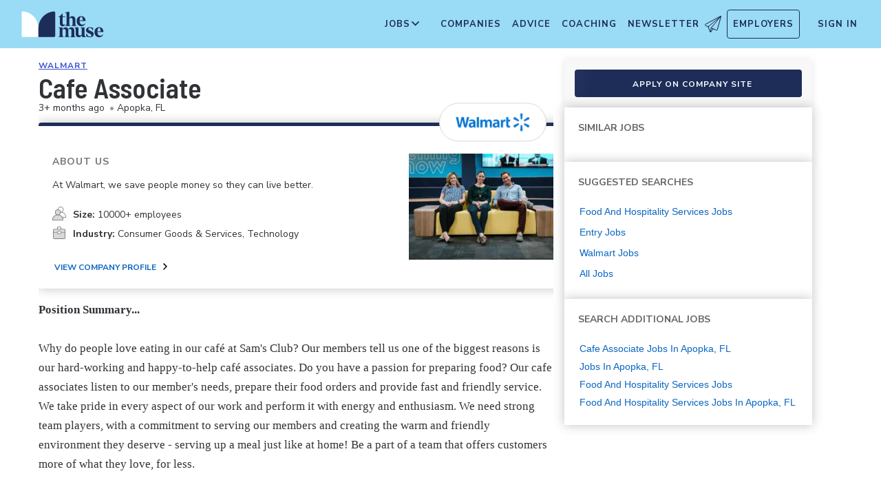

--- FILE ---
content_type: text/html; charset=utf-8
request_url: https://www.themuse.com/jobs/walmart/cafe-associate-0dedd6
body_size: 28638
content:
<!DOCTYPE html><html lang="en" class="__variable_68d6dd __variable_c14089"><head><meta charSet="utf-8"/><meta name="viewport" content="width=device-width, height=device-height, initial-scale=1"/><link rel="stylesheet" href="https://themuse-renderer.vercel.app/_next/static/css/2cc34da3afd98b63.css?dpl=dpl_65LKvkipg9MyKWpfTwYCSHvbUxV3" data-precedence="next"/><link rel="stylesheet" href="https://themuse-renderer.vercel.app/_next/static/css/61a99921ae38e7b4.css?dpl=dpl_65LKvkipg9MyKWpfTwYCSHvbUxV3" data-precedence="next"/><link rel="stylesheet" href="https://themuse-renderer.vercel.app/_next/static/css/071217ef94935b39.css?dpl=dpl_65LKvkipg9MyKWpfTwYCSHvbUxV3" data-precedence="next"/><link rel="stylesheet" href="https://themuse-renderer.vercel.app/_next/static/css/ccf250451061f81f.css?dpl=dpl_65LKvkipg9MyKWpfTwYCSHvbUxV3" data-precedence="next"/><link rel="stylesheet" href="https://themuse-renderer.vercel.app/_next/static/css/5c435868c1b110b6.css?dpl=dpl_65LKvkipg9MyKWpfTwYCSHvbUxV3" data-precedence="next"/><link rel="stylesheet" href="https://themuse-renderer.vercel.app/_next/static/css/b57f51823ca2a25d.css?dpl=dpl_65LKvkipg9MyKWpfTwYCSHvbUxV3" data-precedence="next"/><link rel="stylesheet" href="https://themuse-renderer.vercel.app/_next/static/css/0a5595884c60eb8f.css?dpl=dpl_65LKvkipg9MyKWpfTwYCSHvbUxV3" data-precedence="next"/><link rel="stylesheet" href="https://themuse-renderer.vercel.app/_next/static/css/a396f05f7847d413.css?dpl=dpl_65LKvkipg9MyKWpfTwYCSHvbUxV3" data-precedence="next"/><link rel="stylesheet" href="https://themuse-renderer.vercel.app/_next/static/css/f8a0aafa1e3736b9.css?dpl=dpl_65LKvkipg9MyKWpfTwYCSHvbUxV3" data-precedence="next"/><link rel="stylesheet" href="https://themuse-renderer.vercel.app/_next/static/css/18dd9705f7233706.css?dpl=dpl_65LKvkipg9MyKWpfTwYCSHvbUxV3" data-precedence="next"/><link rel="stylesheet" href="https://themuse-renderer.vercel.app/_next/static/css/6ca385c96c64095d.css?dpl=dpl_65LKvkipg9MyKWpfTwYCSHvbUxV3" data-precedence="next"/><link rel="stylesheet" href="https://themuse-renderer.vercel.app/_next/static/css/6b2460ac8ad832c2.css?dpl=dpl_65LKvkipg9MyKWpfTwYCSHvbUxV3" data-precedence="next"/><link rel="stylesheet" href="https://themuse-renderer.vercel.app/_next/static/css/e8450e51d70d75da.css?dpl=dpl_65LKvkipg9MyKWpfTwYCSHvbUxV3" data-precedence="next"/><link rel="preload" as="script" fetchPriority="low" href="https://themuse-renderer.vercel.app/_next/static/chunks/webpack-80910be6be3808cf.js?dpl=dpl_65LKvkipg9MyKWpfTwYCSHvbUxV3"/><script src="https://themuse-renderer.vercel.app/_next/static/chunks/7eeef67d-82a5c25b638cfadd.js?dpl=dpl_65LKvkipg9MyKWpfTwYCSHvbUxV3" async=""></script><script src="https://themuse-renderer.vercel.app/_next/static/chunks/4079-d159010a35fcf975.js?dpl=dpl_65LKvkipg9MyKWpfTwYCSHvbUxV3" async=""></script><script src="https://themuse-renderer.vercel.app/_next/static/chunks/main-app-ce4f48bac08a1efb.js?dpl=dpl_65LKvkipg9MyKWpfTwYCSHvbUxV3" async=""></script><script src="https://themuse-renderer.vercel.app/_next/static/chunks/4103-0113b625b23f227c.js?dpl=dpl_65LKvkipg9MyKWpfTwYCSHvbUxV3" async=""></script><script src="https://themuse-renderer.vercel.app/_next/static/chunks/5263-3fdbb4055a5f88fd.js?dpl=dpl_65LKvkipg9MyKWpfTwYCSHvbUxV3" async=""></script><script src="https://themuse-renderer.vercel.app/_next/static/chunks/1409-9ed3e8c10068c543.js?dpl=dpl_65LKvkipg9MyKWpfTwYCSHvbUxV3" async=""></script><script src="https://themuse-renderer.vercel.app/_next/static/chunks/13-cdc5f09203cc5880.js?dpl=dpl_65LKvkipg9MyKWpfTwYCSHvbUxV3" async=""></script><script src="https://themuse-renderer.vercel.app/_next/static/chunks/2456-15299a54b1f664ad.js?dpl=dpl_65LKvkipg9MyKWpfTwYCSHvbUxV3" async=""></script><script src="https://themuse-renderer.vercel.app/_next/static/chunks/6706-7a2a3adbbef7841a.js?dpl=dpl_65LKvkipg9MyKWpfTwYCSHvbUxV3" async=""></script><script src="https://themuse-renderer.vercel.app/_next/static/chunks/9362-b12f8b2480777579.js?dpl=dpl_65LKvkipg9MyKWpfTwYCSHvbUxV3" async=""></script><script src="https://themuse-renderer.vercel.app/_next/static/chunks/9463-00cf1d65e04cdf35.js?dpl=dpl_65LKvkipg9MyKWpfTwYCSHvbUxV3" async=""></script><script src="https://themuse-renderer.vercel.app/_next/static/chunks/2615-94eca01693bc2cda.js?dpl=dpl_65LKvkipg9MyKWpfTwYCSHvbUxV3" async=""></script><script src="https://themuse-renderer.vercel.app/_next/static/chunks/6643-af9b8fcc425cabf3.js?dpl=dpl_65LKvkipg9MyKWpfTwYCSHvbUxV3" async=""></script><script src="https://themuse-renderer.vercel.app/_next/static/chunks/3978-733df1f235e87768.js?dpl=dpl_65LKvkipg9MyKWpfTwYCSHvbUxV3" async=""></script><script src="https://themuse-renderer.vercel.app/_next/static/chunks/app/jobs/%5Bcompany%5D/%5Bjob%5D/page-14fd06ad18f88556.js?dpl=dpl_65LKvkipg9MyKWpfTwYCSHvbUxV3" async=""></script><script src="https://themuse-renderer.vercel.app/_next/static/chunks/app/global-error-b038fd9a713b66ea.js?dpl=dpl_65LKvkipg9MyKWpfTwYCSHvbUxV3" async=""></script><script src="https://themuse-renderer.vercel.app/_next/static/chunks/684-e473e68463dc87d6.js?dpl=dpl_65LKvkipg9MyKWpfTwYCSHvbUxV3" async=""></script><script src="https://themuse-renderer.vercel.app/_next/static/chunks/app/layout-7f2832e3a1945918.js?dpl=dpl_65LKvkipg9MyKWpfTwYCSHvbUxV3" async=""></script><link rel="preload" href="https://www.googletagmanager.com/gtm.js?id=GTM-P3K3QB" as="script"/><meta name="next-size-adjust" content=""/><link rel="preconnect" href="https://connect.facebook.net"/><link rel="preconnect" href="https://snap.licdn.com"/><link rel="preconnect" href="https://track-1.themuse.com"/><link rel="preconnect" href="https://www.googletagmanager.com"/><link rel="dns-prefetch" href="https://connect.facebook.net"/><link rel="dns-prefetch" href="https://snap.licdn.com"/><link rel="dns-prefetch" href="https://track-1.themuse.com"/><link rel="dns-prefetch" href="https://www.googletagmanager.com"/><link rel="apple-touch-icon" sizes="180x180" href="https://public-assets.themuse.com/images/favicons/apple-touch-icon.png"/><link rel="icon" type="image/png" sizes="32x32" href="https://public-assets.themuse.com/images/favicons/favicon-32x32.png"/><link rel="icon" type="image/png" sizes="16x16" href="https://public-assets.themuse.com/images/favicons/favicon-16x16.png"/><link rel="shortcut icon" href="https://public-assets.themuse.com/images/favicons/favicon.ico" sizes="any"/><meta name="theme-color" content="#9ADBF5"/><title>Cafe Associate at Walmart | The Muse | The Muse</title><meta name="description" content="Find our Cafe Associate job description for Walmart located in Apopka, FL, as well as other career opportunities that the company is hiring for."/><meta name="robots" content="index, follow"/><link rel="canonical" href="https://www.themuse.com/jobs/walmart/cafe-associate-0dedd6"/><meta property="og:title" content="Cafe Associate at Walmart | The Muse"/><meta property="og:description" content="Find our Cafe Associate job description for Walmart located in Apopka, FL, as well as other career opportunities that the company is hiring for."/><meta property="og:url" content="https://www.themuse.com/jobs/walmart/cafe-associate-0dedd6/"/><meta property="og:image" content="https://assets.themuse.com/uploaded/companies/12010/small_logo.png?v=1707832573"/><meta property="og:image:alt" content="Walmart logo"/><meta property="og:type" content="website"/><meta name="twitter:card" content="summary"/><meta name="twitter:title" content="Cafe Associate at Walmart | The Muse"/><meta name="twitter:description" content="Find our Cafe Associate job description for Walmart located in Apopka, FL, as well as other career opportunities that the company is hiring for."/><meta name="twitter:image" content="https://assets.themuse.com/uploaded/companies/12010/small_logo.png?v=1707832573"/><link rel="icon" href="https://themuse-renderer.vercel.app/images/logo16x16.png" type="image/png" sizes="16x16"/><link rel="icon" href="https://themuse-renderer.vercel.app/images/logo32x32.png" type="image/png" sizes="32x32"/><link rel="apple-touch-icon" href="https://themuse-renderer.vercel.app/images/apple-touch-icon.png" type="image/png" sizes="180x180"/><script src="https://themuse-renderer.vercel.app/_next/static/chunks/polyfills-42372ed130431b0a.js?dpl=dpl_65LKvkipg9MyKWpfTwYCSHvbUxV3" noModule=""></script></head><body><div hidden=""><!--$--><!--/$--></div><script>(self.__next_s=self.__next_s||[]).push([0,{"children":"\n              window.dataLayer = window.dataLayer || [];\n            ","id":"DataLayer-Setup"}])</script><script>(self.__next_s=self.__next_s||[]).push([0,{"children":"\n            const noop = () => null;\n            window.OskarTS = window.OskarTS || {\n              q: [],\n              capture: noop,\n              getOskarID: noop,\n              getSessionID: noop\n            };\n          ","id":"ASYNC_OSKAR (deprecated)"}])</script><script>
        if (typeof window !== 'undefined') {
          try {
            localStorage.setItem('user_geo_context', '{"country":"US","city":"Columbus","region":"OH","latitude":"39.9625","longitude":"-83.0061","timezone":"America/New_York"}');

            // Also set on window for immediate access
            window.__geo_context = {"country":"US","city":"Columbus","region":"OH","latitude":"39.9625","longitude":"-83.0061","timezone":"America/New_York"};

          } catch (error) {
            console.debug('Failed to set geo context:', error);
          }
        }
      </script><main><header class="header_header__LTrRV"><a tabindex="0" aria-label="Skip to main content" class="header_skipNav__lTTlW" href="#">Skip to main content</a><a class="header_logoAnchor__ivx_7" href="https://www.themuse.com/" aria-label="Home Page"><svg xmlns="http://www.w3.org/2000/svg" aria-labelledby="MuseColorLogo" aria-describedby="MuseColorLogoDesc" viewBox="0 0 103 33" width="1em" height="1em" class="header_logo__iydRN"><title id="MuseColorLogo">The Muse Logo</title><desc id="MuseColorLogoDesc">A logo with &amp;quat;the muse&amp;quat; in dark blue text.</desc><path d="M48.0115 15.3357V7.68611H46.248V7.2835C48.2884 6.55237 49.991 5.10037 51.0351 3.20105H51.5383V6.78024H54.8155V7.68611H51.5383V15.0458C51.5383 16.306 52.0456 17.2641 53.1004 17.2641C53.6868 17.2517 54.2465 17.0171 54.6666 16.6079L54.9685 16.7085C54.3123 18.0694 53.2011 19.2772 51.2887 19.2772C49.2193 19.1524 48.0115 17.7513 48.0115 15.3357Z" fill="#1D2D5A"></path><path d="M56.3294 16.4307V4.08277C56.3294 2.41999 55.4195 2.267 54.562 2.267L54.5137 1.91673L59.8039 1.01086V8.92212C60.1575 8.22335 60.6981 7.63651 61.3657 7.22704C62.0332 6.81756 62.8013 6.60155 63.5844 6.6031C65.5532 6.6031 67.4173 7.91561 67.4173 10.5366V16.4831C67.4173 18.1459 68.3231 18.4478 69.08 18.6008V18.9511H62.4773V18.6008C63.1335 18.4478 63.8864 18.1459 63.8864 16.4831V10.9875C63.8864 9.42539 62.9805 8.82147 61.974 8.76913C61.1689 8.77371 60.3947 9.07966 59.8039 9.62669V16.4307C59.8039 18.0935 60.6092 18.3955 61.3661 18.5485V18.9028H54.6063V18.5565C55.4115 18.3955 56.3294 18.0935 56.3294 16.4307Z" fill="#1D2D5A"></path><path d="M68.9795 12.8516C68.9795 8.92218 71.2985 6.60315 74.7247 6.60315C78.5052 6.60315 80.1156 9.52609 80.0673 12.5497H72.607C72.76 15.8269 74.3704 17.24 76.2305 17.24C76.9032 17.2126 77.5622 17.0406 78.1624 16.7356C78.7627 16.4306 79.2902 15.9998 79.709 15.4726L80.011 15.5249C79.6181 16.5857 78.9105 17.5011 77.9831 18.1486C77.0556 18.7962 75.9525 19.145 74.8213 19.1484C72.0031 19.1524 68.9795 17.0871 68.9795 12.8516ZM76.629 11.7968C76.629 9.9287 76.1218 7.36811 74.7126 7.36811C73.3035 7.36811 72.6996 10.0897 72.6473 11.7968H76.629Z" fill="#1D2D5A"></path><path d="M62.5256 30.192V24.6964C62.5256 23.1866 61.5714 22.5827 60.5126 22.5827C59.7931 22.5904 59.1052 22.8794 58.5962 23.3879C58.6378 23.6717 58.654 23.9587 58.6445 24.2455V30.192C58.6445 31.8548 59.3531 32.1567 60.0576 32.3097V32.66H53.8575V32.3097C54.562 32.1567 55.2706 31.8548 55.2706 30.192V24.7487C55.2706 23.2349 54.3607 22.631 53.2576 22.631C52.5615 22.6434 51.8946 22.913 51.3854 23.3879V30.192C51.3854 31.8548 52.09 32.1567 52.7946 32.3097V32.66H46.2441V32.3097C47.1017 32.1567 47.9552 31.8548 47.9552 30.192V22.9853C47.9552 21.3225 47.1017 21.0165 46.2441 20.9159V20.5696H51.3854V22.8363C52.243 21.4755 53.4508 20.469 55.1659 20.469C55.9401 20.4344 56.7018 20.6726 57.3183 21.142C57.9348 21.6114 58.3671 22.2822 58.5398 23.0376C59.3974 21.5762 60.6092 20.469 62.4209 20.469C64.3897 20.469 66.0001 21.7775 66.0001 24.3985V30.345C66.0001 32.0118 66.91 32.3137 67.6629 32.4627V32.817H61.2212V32.4627C61.821 32.1567 62.5256 31.8427 62.5256 30.192Z" fill="#1D2D5A"></path><path d="M67.7195 28.8794V22.9329C67.7195 21.2701 66.8096 20.9681 66.0044 20.8675V20.5132H71.198V28.4285C71.198 29.9906 72.1039 30.5945 73.1104 30.6468C73.9368 30.6277 74.7269 30.3036 75.3288 29.7369V22.9852C75.3288 21.3224 74.5719 21.0164 73.9197 20.9158V20.5696H78.8556V30.2966C78.8556 31.9593 79.7655 32.2613 80.5224 32.4143V32.7645H76.3474C75.8974 32.1445 75.572 31.4431 75.3892 30.6992C74.9732 31.3583 74.4017 31.9052 73.7251 32.292C73.0484 32.6788 72.2871 32.8936 71.508 32.9175C69.5353 32.8129 67.7195 31.5004 67.7195 28.8794Z" fill="#1D2D5A"></path><path d="M80.9732 31.907V28.3762H81.3758C82.789 31.2508 84.1498 32.1083 85.563 32.1083C86.7708 32.1083 87.3747 31.4521 87.3747 30.5462C87.3747 29.0807 85.7119 28.6781 83.8962 27.8729C81.7301 26.9147 80.6753 25.8075 80.6753 24.1448C80.6753 21.9264 82.4387 20.3643 85.414 20.3643C86.7958 20.4129 88.1584 20.7031 89.4401 21.2218V24.495H89.0375C87.9303 21.7251 86.6218 21.1695 85.4583 21.1695C84.2021 21.1695 83.4452 21.8257 83.4452 22.6833C83.4452 23.9434 85.2087 24.2937 87.427 25.4049C88.7355 25.9565 90.197 26.8141 90.197 28.9318C90.197 31.4521 88.2846 32.8612 85.563 32.8612C83.9849 32.851 82.4246 32.5266 80.9732 31.907Z" fill="#1D2D5A"></path><path d="M91.2437 26.6087C91.2437 22.6793 93.5627 20.3602 96.9889 20.3602C100.721 20.3602 102.384 23.2832 102.331 26.3068H94.8671C95.0201 29.584 96.6346 30.9931 98.4906 30.9931C99.1631 30.9664 99.8219 30.7951 100.422 30.4908C101.022 30.1865 101.55 29.7564 101.969 29.2297L102.271 29.282C101.877 30.3428 101.169 31.258 100.241 31.9054C99.3125 32.5529 98.209 32.9018 97.0774 32.9055C94.231 32.9136 91.2437 30.8482 91.2437 26.6087ZM98.8529 25.5499C98.8529 23.6858 98.3497 21.1212 96.9406 21.1212C95.5314 21.1212 94.9275 23.8468 94.8712 25.5499H98.8529Z" fill="#1D2D5A"></path><path d="M21.3126 21.8795V21.5459C21.3164 16.3199 19.3644 11.2816 15.8407 7.4221C12.317 3.56264 7.47667 1.16144 2.27184 0.69081C1.81122 0.645113 1.35124 0.783661 0.992486 1.07616C0.633737 1.36866 0.405416 1.79131 0.357422 2.25169V21.8961V30.8646C0.363487 31.3303 0.551411 31.7752 0.881075 32.1042C1.21074 32.4333 1.656 32.6204 2.12175 32.6256H21.3126V21.8795Z" fill="white"></path><path d="M21.3125 21.8795V21.546C21.3088 16.3199 23.2607 11.2816 26.7844 7.42217C30.3081 3.56272 35.1485 1.16151 40.3533 0.690883C40.5893 0.670889 40.8269 0.698502 41.0519 0.772106C41.277 0.845709 41.485 0.963801 41.6636 1.11935C41.8422 1.2749 41.9876 1.46472 42.0914 1.67759C42.1952 1.89045 42.2552 2.12201 42.2677 2.35849V21.9529V30.9213C42.2625 31.3868 42.0753 31.8317 41.7462 32.1608C41.417 32.4899 40.9722 32.6771 40.5067 32.6823H21.3125V21.8795Z" fill="#1D2D5A"></path></svg></a><div class="header_newsletterWrapper__vZB1B"><div class="header_menuItem__NTVuQ"><a class="header_newsletterButton__FdiOh" href="https://www.themuse.com/email-signup" aria-label="Open Newsletter Modal">Newsletter <svg width="20" height="20" viewBox="0 0 24 24" aria-hidden="true" aria-labelledby="tm-icon-arrowDownShape"><g stroke="#000" stroke-linecap="round" stroke-linejoin="round" clip-path="url(#Airplane)"><path d="M4.953 15.765 23.299.617M9.231 17.6l7.489 3.21a1.07 1.07 0 0 0 1.452-.7L23.48 1.18a.535.535 0 0 0-.769-.616L1.063 12.208a1.071 1.071 0 0 0 .086 1.927l3.8 1.63"></path><path d="m4.953 15.765 2.6 7.2a.806.806 0 0 0 1.43.168l2.89-4.4"></path><path d="M23.299.617 9.23 17.6l-.915 5.9"></path></g><defs><clipPath id="Airplane"><path fill="#fff" d="M0 0h24v24H0z"></path></clipPath></defs></svg></a></div></div><nav class="header_navItems__bJ1FL"><div class="header_navItem__gQwCU"><button type="button" class="header_navButton__5gZ6n header_hamburgerButton__IGLjV" aria-label="Open Navigation Menu" aria-haspopup="true"><svg height="1em" width="1em"><path fill="none" stroke="#FFF" stroke-linecap="round" d="M.5.5h18m-18 16h18m-18-8h18"></path></svg></button></div><ul class="header_menu__VGAiH header_mainMenu__t2GwC"><li class="header_menuItemSubNav__qOBog" data-key="jobs"><div class="header_trigger__UVPz4"></div><details class="header_subMenu__LlKvP"><summary class="header_menuItem__NTVuQ" aria-label="Open Jobs Sub Menu"><span class="header_menuItemLink__V59xT">Jobs</span><svg width="1em" height="1em" viewBox="0 0 10 10" aria-hidden="true" aria-labelledby="tm-icon-arrowUpShape" class="header_arrowUp__It7o8"><path fill="#333" d="M5 .757L9.243 5l-.943.943-3.3-3.3-3.3 3.3L.757 5z"></path></svg><svg width="1em" height="1em" viewBox="0 0 10 10" aria-hidden="true" aria-labelledby="tm-icon-arrowDownShape" class="header_arrowDown__ouktZ"><path fill="#333" d="M5 9.243L.757 5l.943-.943 3.3 3.3 3.3-3.3.943.943z"></path></svg></summary><ul class="header_detailsList__Uc0eh"><li class="header_subMenuItem__d4sEO header_hiddenMobile__gApYJ"><a class="header_menuItemLink__V59xT header_subMenuItemLink__u5Lqi" href="https://www.themuse.com/search/category/account_management/">Account Management</a></li><li class="header_subMenuItem__d4sEO header_hiddenMobile__gApYJ"><a class="header_menuItemLink__V59xT header_subMenuItemLink__u5Lqi" href="https://www.themuse.com/search/category/accounting_finance/">Accounting and Finance</a></li><li class="header_subMenuItem__d4sEO"><a class="header_menuItemLink__V59xT header_subMenuItemLink__u5Lqi" href="https://www.themuse.com/search/category/administration_office/">Administration and Office</a></li><li class="header_subMenuItem__d4sEO"><a class="header_menuItemLink__V59xT header_subMenuItemLink__u5Lqi" href="https://www.themuse.com/search/category/advertising_marketing/">Advertising and Marketing</a></li><li class="header_subMenuItem__d4sEO header_hiddenMobile__gApYJ"><a class="header_menuItemLink__V59xT header_subMenuItemLink__u5Lqi" href="https://www.themuse.com/search/category/arts/">Arts</a></li><li class="header_subMenuItem__d4sEO header_hiddenMobile__gApYJ"><a class="header_menuItemLink__V59xT header_subMenuItemLink__u5Lqi" href="https://www.themuse.com/search/category/business_operations/">Business Operations</a></li><li class="header_subMenuItem__d4sEO"><a class="header_menuItemLink__V59xT header_subMenuItemLink__u5Lqi" href="https://www.themuse.com/search/category/computer_it/">Computer and IT</a></li><li class="header_subMenuItem__d4sEO"><a class="header_menuItemLink__V59xT header_subMenuItemLink__u5Lqi" href="https://www.themuse.com/search/category/customer_service/">Customer Service</a></li><li class="header_subMenuItem__d4sEO header_hiddenMobile__gApYJ"><a class="header_menuItemLink__V59xT header_subMenuItemLink__u5Lqi" href="https://www.themuse.com/search/category/data_analytics/">Data and Analytics</a></li><li class="header_subMenuItem__d4sEO"><a class="header_menuItemLink__V59xT header_subMenuItemLink__u5Lqi" href="https://www.themuse.com/search/category/design_ux/">Design and UX</a></li><li class="header_subMenuItem__d4sEO header_hiddenMobile__gApYJ"><a class="header_menuItemLink__V59xT header_subMenuItemLink__u5Lqi" href="https://www.themuse.com/search/category/education/">Education</a></li><li class="header_subMenuItem__d4sEO header_hiddenMobile__gApYJ"><a class="header_menuItemLink__V59xT header_subMenuItemLink__u5Lqi" href="https://www.themuse.com/search/category/healthcare/">Healthcare</a></li><li class="header_subMenuItem__d4sEO"><a class="header_menuItemLink__V59xT header_subMenuItemLink__u5Lqi" href="https://www.themuse.com/search/category/human_resources_recruitment/">Human Resources and Recruitment</a></li><li class="header_subMenuItem__d4sEO header_hiddenMobile__gApYJ"><a class="header_menuItemLink__V59xT header_subMenuItemLink__u5Lqi" href="https://www.themuse.com/search/category/management/">Management</a></li><li class="header_subMenuItem__d4sEO header_hiddenMobile__gApYJ"><a class="header_menuItemLink__V59xT header_subMenuItemLink__u5Lqi" href="https://www.themuse.com/search/category/media_pr_communications/">Media, PR, and Communications</a></li><li class="header_subMenuItem__d4sEO"><a class="header_menuItemLink__V59xT header_subMenuItemLink__u5Lqi" href="https://www.themuse.com/search/category/product_management/">Product Management</a></li><li class="header_subMenuItem__d4sEO header_hiddenMobile__gApYJ"><a class="header_menuItemLink__V59xT header_subMenuItemLink__u5Lqi" href="https://www.themuse.com/search/category/project_management/">Project Management</a></li><li class="header_subMenuItem__d4sEO"><a class="header_menuItemLink__V59xT header_subMenuItemLink__u5Lqi" href="https://www.themuse.com/search/category/sales/">Sales</a></li><li class="header_subMenuItem__d4sEO"><a class="header_menuItemLink__V59xT header_subMenuItemLink__u5Lqi" href="https://www.themuse.com/search/category/software_engineering/">Software Engineering</a></li><li class="header_subMenuItem__d4sEO header_hiddenMobile__gApYJ"><a class="header_menuItemLink__V59xT header_subMenuItemLink__u5Lqi" href="https://www.themuse.com/search/category/writing_editing/">Writing and Editing</a></li><li class="header_subMenuItem__d4sEO"><a class="header_menuItemLink__V59xT header_subMenuItemLink__u5Lqi" href="https://www.themuse.com/search/">View All Jobs <svg viewBox="0 0 6.89 11.31" width="1em" height="1em" aria-hidden="true" aria-labelledby="tm-icon-arrowRightShape"><path fill="#53b6d0" d="M1.24 11.31L0 10.07l4.42-4.42L0 1.24 1.24 0l5.65 5.65-5.65 5.66z"></path></svg></a></li></ul></details></li><li class="header_menuItem__NTVuQ" data-key="companies"><a class="header_menuItemLink__V59xT" href="https://www.themuse.com/companies" data-link="companies">Companies</a></li><li class="header_menuItem__NTVuQ" data-key="advice"><a class="header_menuItemLink__V59xT" href="https://www.themuse.com/advice" data-link="advice">Advice</a></li><li class="header_menuItem__NTVuQ" data-key="coaching"><a class="header_menuItemLink__V59xT" href="https://www.themuse.com/coaching" data-link="coaching">Coaching</a></li><li class="header_menuItem__NTVuQ" data-key="newsletter"><a class="header_menuItemLink__V59xT" href="https://www.themuse.com/email-signup" data-link="newsletter">Newsletter<svg width="24" height="24" viewBox="0 0 24 24" aria-hidden="true" aria-labelledby="tm-icon-arrowDownShape"><g stroke="#000" stroke-linecap="round" stroke-linejoin="round" clip-path="url(#Airplane)"><path d="M4.953 15.765 23.299.617M9.231 17.6l7.489 3.21a1.07 1.07 0 0 0 1.452-.7L23.48 1.18a.535.535 0 0 0-.769-.616L1.063 12.208a1.071 1.071 0 0 0 .086 1.927l3.8 1.63"></path><path d="m4.953 15.765 2.6 7.2a.806.806 0 0 0 1.43.168l2.89-4.4"></path><path d="M23.299.617 9.23 17.6l-.915 5.9"></path></g><defs><clipPath id="Airplane"><path fill="#fff" d="M0 0h24v24H0z"></path></clipPath></defs></svg></a></li><li class="header_menuItem__NTVuQ header_outlined__eyBEe" data-key="employers"><a class="header_menuItemLink__V59xT" href="https://share.hsforms.com/1j7c2fX44SWaLy4i8zsHqJwr1cv3" data-link="employers">Employers</a></li></ul><div class="header_navItem__gQwCU"><a tabindex="0" class="header_signIn__A2xJt header_menuItemLink__V59xT" aria-label="Sign In" href="https://www.themuse.com/user/login">Sign In</a></div><ul class="header_menu__VGAiH header_userMenu__r0mXR" aria-label="Hi undefined"><li class="header_menuItem__NTVuQ"><a class="header_menuItemLink__V59xT" data-header-link="saved-companies" href="https://www.themuse.com/companies?favorited=true">Saved Companies</a></li><li class="header_menuItem__NTVuQ"><a class="header_menuItemLink__V59xT" data-header-link="account-settings" href="https://www.themuse.com/user">Account Settings</a></li><li class="header_menuItem__NTVuQ"><a class="header_menuItemLink__V59xT" data-header-link="sign-out" href="https://www.themuse.com/user/logout">Sign Out</a></li></ul><button class="header_closeButton__OJNzq" tabindex="0" type="button" aria-label="Close Navigation Menu"><svg viewBox="0 0 18 19" aria-hidden="true" height="1em" width="1em"><path d="M.818 1.258l16.417 16.418m-.053-16.418L.765 17.676" fill="none" fill-rule="evenodd" stroke="#333" stroke-width="1.35"></path></svg></button></nav></header><div class="standalone-job-page_standaloneJobPage__bylHB"><div class="standalone-job-page_mainContent__TdY_g"><div class="job-details_jobDetailWrapper__Hv5UL job-details_standaloneJobPage__WZNID"><div class="job-details_stickyHeaderContainer__4RVXf  job-details_hideOnDesktop__2pzYp job-details_standaloneJobPage__WZNID"><div></div></div><div class="job-details_content__bv6gF job-details_loaded__HbRL_"><header class="job-header_jobHeaderContainer__TmHUQ"><div class="job-header_jobHeaderCompanyNameProgrammatic__ddHKY"><a href="https://www.themuse.com/profiles/walmart" target="_blank" rel="noopener noreferrer">Walmart</a></div><h1 class="job-header_jobHeaderTitle__MNtYU">Cafe Associate</h1><div class="job-header_jobHeaderSubHeading__KsurC"><div>3+ months ago<span class="job-header_bullet__gUe9F">•</span> <span>Apopka, FL</span> </div><button class="square-button_button__VMEWo square-button_secondary100Button__oR_qT job-header_pulseButton__CKlVm undefined job-header_hideApplyButtonOnDesktop__aVvKk" data-tracking-event-type="click" data-tracking-props="{&quot;sp_page_section&quot;:&quot;job_detail&quot;,&quot;sp_page_is_external&quot;:false,&quot;sp_page_sponsor_id&quot;:&quot;12010&quot;,&quot;sp_page_tab&quot;:null,&quot;sp_page_type&quot;:&quot;entity&quot;,&quot;sp_page_entity_id&quot;:&quot;3109980&quot;,&quot;sp_page_entity_uuid&quot;:&quot;c10437e0-60b5-4471-a21f-572724b2a9e3&quot;,&quot;sp_click_button_text&quot;:&quot;Apply on company site&quot;,&quot;sp_click_button_type&quot;:&quot;apply&quot;,&quot;sp_click_component&quot;:&quot;button&quot;,&quot;sp_click_position&quot;:&quot;main&quot;,&quot;sp_click_target_page_section&quot;:&quot;off_site&quot;}" target="_blank" type="button"><span>Apply on company site</span></button></div></header><aside class="company-profile_companyInformationModule__WJ16Y company-profile_hasPhoto__QLbNt undefined job-details_companyDetails__pgk1i"><div class="company-logo_logoPill__AAz8l company-profile_companyLogo__dPlWx"><img alt="Walmart Logo" loading="lazy" width="108" height="48" decoding="async" data-nimg="1" style="color:transparent" srcSet="/_next/image?url=https%3A%2F%2Fassets.themuse.com%2Fuploaded%2Fcompanies%2F12010%2Fsmall_logo.png%3Fv%3D1707832573&amp;w=128&amp;q=75 1x, /_next/image?url=https%3A%2F%2Fassets.themuse.com%2Fuploaded%2Fcompanies%2F12010%2Fsmall_logo.png%3Fv%3D1707832573&amp;w=256&amp;q=75 2x" src="/_next/image?url=https%3A%2F%2Fassets.themuse.com%2Fuploaded%2Fcompanies%2F12010%2Fsmall_logo.png%3Fv%3D1707832573&amp;w=256&amp;q=75"/></div><h2>About Us</h2><p class="company-profile_companyShortDescription__EyFNZ">At Walmart, we save people money so they can live better.</p><ul><li><svg width="20px" height="20px" viewBox="0 0 20 20"><g stroke="none" stroke-width="1" fill="none" fill-rule="evenodd"><g transform="translate(-250.000000, -377.000000)" fill-rule="nonzero"><g transform="translate(228.000000, 232.000000)"><g transform="translate(20.000000, 143.000000)"><g transform="translate(2.000000, 2.000000)"><path d="M14.1298213,7.81811542 C14.9860301,7.329114 15.6416275,6.54476184 15.9779398,5.60709493 C16.3142521,4.66942802 16.308984,3.64043177 15.9631703,2.70633488 C15.6173565,1.7722571 14.95381,0.994849024 14.0926623,0.51485628 C13.2314675,0.0348635361 12.2296331,-0.115989961 11.2684854,0.0896037849 C10.3073377,0.29520231 9.45037629,0.843656208 8.8528222,1.63567888 C8.25522107,2.42770634 7.95649106,3.41093756 8.01067733,4.40743566 C8.06486359,5.40388597 8.46839135,6.34771797 9.14821261,7.06802968 C9.82803387,7.7882936 10.7392286,8.23753259 11.7168391,8.33426234 L12.5258702,8.33426234 C13.4159454,8.33550492 14.2970837,8.51491377 15.1189558,8.86216595 C15.9408278,9.20941813 16.6873471,9.71772727 17.3158984,10.358084 C17.9444026,10.9984885 18.4426152,11.7583715 18.7821261,12.5943861 C19.1215898,13.4304008 19.2956726,14.3262024 19.2944497,15.2305588 C19.2944497,15.2445138 19.2889934,15.2578954 19.2793039,15.2677404 C19.2696143,15.2775855 19.256444,15.2831293 19.2427093,15.2831293 L5,15.2831293 L5,16 L19.2427093,16 C19.443556,16 19.6361712,15.9189458 19.778175,15.7746636 C19.9202258,15.6303337 20,15.434628 20,15.2305588 C19.9972248,13.5008931 19.414111,11.8238457 18.3468956,10.4762243 C17.2796802,9.12865069 15.7921449,8.19103157 14.1298213,7.81811542 L14.1298213,7.81811542 Z M8.71119473,4.17163298 C8.71119473,3.48635236 8.91119473,2.816451 9.28588899,2.24665347 C9.66063029,1.67686072 10.1932267,1.2327593 10.8163217,0.970508873 C11.4394638,0.708263223 12.1251176,0.639644357 12.7866416,0.773335969 C13.4481656,0.90703236 14.0557855,1.23702707 14.5326905,1.72159823 C15.0096425,2.20616939 15.3344309,2.8235528 15.4659925,3.49567168 C15.5975541,4.16780967 15.5300564,4.86446465 15.2719191,5.49760487 C15.0138288,6.13069731 14.5767168,6.67183913 14.0159454,7.05259307 C13.455127,7.43329921 12.7958137,7.63650817 12.1213547,7.63650817 C11.2173095,7.63526559 10.3506585,7.2698049 9.71138288,6.62027222 C9.07210724,5.97073955 8.71241769,5.09018334 8.71119473,4.17163298 L8.71119473,4.17163298 Z" fill="#666666"></path><path d="M7.57,12 L8.43,12 C10.4377,12 12.36315,12.6978562 13.7828,13.94005 C15.20245,15.1822437 16,16.8670125 16,18.62375 C16,18.7235437 15.9547,18.819225 15.87405,18.8897938 C15.7934,18.9603625 15.68405,19 15.57,19 L0.43,19 C0.315955,19 0.206585,18.9603625 0.125945,18.8897938 C0.045305,18.819225 0,18.7235437 0,18.62375 C0,16.8670125 0.79755,15.1822437 2.2172,13.94005 C3.63685,12.6978562 5.5623,12 7.57,12 L7.57,12 Z" fill="#D8D8D8"></path><path d="M8,12 C10.20915,12 12,10.20915 12,8 C12,5.79085 10.20915,4 8,4 C5.79085,4 4,5.79085 4,8 C4,10.20915 5.79085,12 8,12 Z" fill="#D8D8D8"></path><path d="M10.039403,11.8250894 C10.8467104,11.3738458 11.4814567,10.667566 11.8442507,9.81698371 C12.206997,8.96640145 12.2773015,8.01950614 12.0440836,7.12465903 C11.8108657,6.22985967 11.2873075,5.43767645 10.5555104,4.8722133 C9.82366567,4.30675015 8.92489552,4 8,4 C7.07510448,4 6.17633433,4.30675015 5.44448955,4.8722133 C4.71269254,5.43767645 4.18913433,6.22985967 3.95591642,7.12465903 C3.72269851,8.01950614 3.79300299,8.96640145 4.15574925,9.81698371 C4.51854328,10.667566 5.15328955,11.3738458 5.96059701,11.8250894 C4.27266866,12.1976877 2.76220657,13.1345076 1.67855284,14.4809326 C0.594903881,15.8274053 0.00281313433,17.5030232 0,19.2312146 C0,19.4351099 0.0810125373,19.6306488 0.225222687,19.774808 C0.296625672,19.8461952 0.381397015,19.9028274 0.474688955,19.9414577 C0.567980896,19.9801357 0.667973731,20 0.768955224,20 L15.2310448,20 C15.4349851,20 15.6305672,19.9190149 15.7747582,19.774808 C15.918997,19.6306488 16,19.4351099 16,19.2312146 C15.9971821,17.5030232 15.4050866,15.8274053 14.3214328,14.4809326 C13.2377791,13.1345076 11.7273313,12.1976877 10.039403,11.8250894 L10.039403,11.8250894 Z M4.53731343,8.18171508 C4.53731343,7.49701857 4.74039403,6.82769776 5.1208597,6.25836681 C5.50137313,5.68908361 6.04217313,5.24533685 6.67486567,4.98332906 C7.30760597,4.72127351 8.0038209,4.65275133 8.67553433,4.78630989 C9.34724776,4.91986845 9.96422687,5.24958666 10.4484776,5.73377821 C10.9327761,6.21792201 11.2625672,6.83476486 11.3961552,7.50632995 C11.5297433,8.17789503 11.461206,8.8739562 11.1990925,9.50655676 C10.9370269,10.1391096 10.4931821,10.6797901 9.92377313,11.0602195 C9.35431642,11.4406012 8.68484776,11.6436369 8,11.6436369 C7.08202985,11.6423954 6.20202985,11.2772462 5.55290746,10.6282672 C4.90378507,9.97928816 4.53855522,9.0994825 4.53731343,8.18171508 L4.53731343,8.18171508 Z M15.2310448,19.2837403 L0.768955224,19.2837403 C0.755023284,19.2837403 0.741659701,19.2782012 0.731806567,19.2683646 C0.721953433,19.2584802 0.71641791,19.2451578 0.71641791,19.2312146 C0.718944478,17.4096229 1.44385433,15.6633341 2.73221731,14.3752604 C4.02058507,13.0871867 5.7672597,12.3624274 7.58925373,12.3598966 L8.41074627,12.3598966 C10.2327403,12.3624274 11.9794149,13.0871867 13.2677731,14.3752604 C14.5561313,15.6633341 15.2810507,17.4096229 15.2835821,19.2312146 C15.2835821,19.2451578 15.2780418,19.2584802 15.268203,19.2683646 C15.2583642,19.2782012 15.244991,19.2837403 15.2310448,19.2837403 Z" fill="#666666"></path></g></g></g></g></g></svg><strong>Size:</strong> <!-- -->10000+ employees</li><li><svg width="20" height="20" viewBox="0 0 20 20"><g stroke="none" stroke-width="1" fill="none" fill-rule="evenodd"><g transform="translate(-250.000000, -406.000000)" fill-rule="nonzero"><g transform="translate(228.000000, 232.000000)"><g transform="translate(20.000000, 143.000000)"><g transform="translate(0.000000, 29.000000)"><g transform="translate(2.000000, 2.000000)"><path d="M17.3555556,4.16666667 L3.75555556,4.16666667 C3.30468581,4.16666667 2.87228656,4.36419792 2.55347281,4.71585417 C2.23466331,5.06746354 2.05555556,5.54436979 2.05555556,6.04166667 L2.05555556,17.2916667 C2.05555556,17.7889635 2.23466331,18.2658698 2.55347281,18.6174792 C2.87228656,18.9691354 3.30468581,19.1666667 3.75555556,19.1666667 L17.3555556,19.1666667 C17.8064381,19.1666667 18.2388331,18.9691354 18.5576256,18.6174792 C18.8764606,18.2658698 19.0555556,17.7889635 19.0555556,17.2916667 L19.0555556,6.04166667 C19.0555556,5.54436979 18.8764606,5.06746354 18.5576256,4.71585417 C18.2388331,4.36419792 17.8064381,4.16666667 17.3555556,4.16666667 L17.3555556,4.16666667 Z M13.1055556,9.66510417 C13.1055556,10.0256198 12.9757181,10.3714167 12.7445606,10.6263229 C12.5134456,10.881276 12.1999231,11.0244792 11.8730556,11.0244792 L9.23805556,11.0244792 C8.91118806,11.0244792 8.59766556,10.881276 8.36655056,10.6263229 C8.13539306,10.3714167 8.00555556,10.0256198 8.00555556,9.66510417 L8.00555556,8.63385417 C8.00555556,8.27333854 8.13539306,7.92754167 8.36655056,7.67263542 C8.59766556,7.41768229 8.91118806,7.27447917 9.23805556,7.27447917 L11.8730556,7.27447917 C12.1999231,7.27447917 12.5134456,7.41768229 12.7445606,7.67263542 C12.9757181,7.92754167 13.1055556,8.27333854 13.1055556,8.63385417 L13.1055556,9.66510417 Z" fill="#D8D8D8"></path><path d="M16.9397517,4.46987952 L12.9277075,4.46987952 L12.9277075,2.62650602 C12.9254521,2.19583325 12.7533462,1.78344675 12.4487778,1.47890843 C12.1442528,1.17437446 11.7318581,1.00227711 11.3012031,1 L8.69879602,1 C8.26814102,1.00227711 7.85574625,1.17437446 7.55122125,1.47890843 C7.24665288,1.78344675 7.0745904,2.19583325 7.07229161,2.62650602 L7.07229161,4.46554217 L3.06024741,4.46554217 C2.78932816,4.46554217 2.52106771,4.51897831 2.27082458,4.62277108 C2.02058146,4.72660723 1.79326988,4.87871807 1.60190621,5.07051566 C1.41053821,5.26226988 1.25886993,5.48989398 1.15558906,5.7403759 C1.0523082,5.99081446 0.999440304,6.25920964 1.00000396,6.53012048 L1.00000396,16.939759 C1.00000396,17.4861783 1.21707093,18.0102169 1.60344163,18.396588 C1.98980799,18.782959 2.51383735,19 3.06024741,19 L16.9397517,19 C17.4861704,19 18.0102084,18.782959 18.3965791,18.396588 C18.7829498,18.0102169 18.9999906,17.4861783 18.9999906,16.939759 L18.9999906,6.53012048 C18.9999906,5.9837012 18.7829498,5.45966265 18.3965791,5.07329157 C18.0102084,4.68692048 17.4861704,4.46987952 16.9397517,4.46987952 L16.9397517,4.46987952 Z M7.72289337,2.62650602 C7.72402108,2.36803036 7.82720652,2.12046747 8.00998224,1.93770024 C8.19275797,1.75492867 8.44033362,1.65174313 8.69879602,1.65060241 L11.3012031,1.65060241 C11.5596655,1.65174313 11.8072411,1.75492867 11.9900168,1.93770024 C12.1727926,2.12046747 12.275978,2.36803036 12.2771057,2.62650602 L12.2771057,4.46554217 L7.72289337,4.46554217 L7.72289337,2.62650602 Z M3.06024741,5.12048193 L16.9397517,5.12048193 C17.3132405,5.12160964 17.6711582,5.27051084 17.9352591,5.53461205 C18.1993601,5.79871325 18.3482611,6.15663133 18.3493888,6.53012048 L18.3493888,9.21060241 L12.9277075,9.21060241 L12.9277075,8.9286747 C12.9265798,8.50916627 12.7594185,8.10713735 12.4627441,7.81050602 C12.166113,7.51383133 11.7640845,7.34666988 11.3445765,7.34554217 L8.65542256,7.34554217 C8.23591455,7.34666988 7.83388603,7.51383133 7.537255,7.81050602 C7.2405806,8.10713735 7.07341932,8.50916627 7.07229161,8.9286747 L7.07229161,9.21060241 L1.65061026,9.21060241 L1.65061026,6.53012048 C1.65175532,6.15663133 1.80063902,5.79871325 2.06474864,5.53461205 C2.32885826,5.27051084 2.68674128,5.12160964 3.06024741,5.12048193 L3.06024741,5.12048193 Z M12.2771057,8.9286747 L12.2771057,9.88289157 C12.275978,10.1298602 12.1773468,10.3663759 12.0027253,10.541041 C11.8280604,10.7156627 11.5915449,10.814294 11.3445765,10.8154217 L8.65542256,10.8154217 C8.40845414,10.814294 8.17193871,10.7156627 7.99727382,10.541041 C7.82265231,10.3663759 7.72402108,10.1298602 7.72289337,9.88289157 L7.72289337,8.9286747 C7.72289337,8.68135904 7.82113424,8.4441494 7.99601599,8.26926747 C8.17089775,8.09438554 8.40810715,7.99614458 8.65542256,7.99614458 L11.3445765,7.99614458 C11.5918919,7.99614458 11.8291013,8.09438554 12.0039831,8.26926747 C12.1788648,8.4441494 12.2771057,8.68135904 12.2771057,8.9286747 L12.2771057,8.9286747 Z M16.9397517,18.3493976 L3.06024741,18.3493976 C2.68674128,18.3482699 2.32885826,18.1993687 2.06474864,17.9352675 C1.80063902,17.6711663 1.65175532,17.3132482 1.65061026,16.939759 L1.65061026,9.86120482 L7.07229161,9.86120482 L7.07229161,9.88289157 C7.07341932,10.3024 7.2405806,10.7044289 7.537255,11.0010602 C7.83388603,11.2977349 8.23591455,11.4648964 8.65542256,11.4660241 L11.3445765,11.4660241 C11.7640845,11.4648964 12.166113,11.2977349 12.4627441,11.0010602 C12.7594185,10.7044289 12.9265798,10.3024 12.9277075,9.88289157 L12.9277075,9.86120482 L18.3493888,9.86120482 L18.3493888,16.939759 C18.3482611,17.3132482 18.1993601,17.6711663 17.9352591,17.9352675 C17.6711582,18.1993687 17.3132405,18.3482699 16.9397517,18.3493976 L16.9397517,18.3493976 Z" fill="#666666"></path></g></g></g></g></g></g></svg><strong>Industry:</strong> <!-- -->Consumer Goods &amp; Services, Technology</li></ul><img alt="Walmart" loading="lazy" width="250" height="167" decoding="async" data-nimg="1" style="color:transparent" srcSet="/_next/image?url=https%3A%2F%2Fassets.themuse.com%2Fuploaded%2Fcompanies%2F12010%2Fsnapshot%2Fwalmart.jpeg%3Fv%3D1707832573&amp;w=256&amp;q=75 1x, /_next/image?url=https%3A%2F%2Fassets.themuse.com%2Fuploaded%2Fcompanies%2F12010%2Fsnapshot%2Fwalmart.jpeg%3Fv%3D1707832573&amp;w=640&amp;q=75 2x" src="/_next/image?url=https%3A%2F%2Fassets.themuse.com%2Fuploaded%2Fcompanies%2F12010%2Fsnapshot%2Fwalmart.jpeg%3Fv%3D1707832573&amp;w=640&amp;q=75"/><a class="company-profile_companyProfileLink__5rAkE" href="https://www.themuse.com/profiles/walmart" target="_blank">View Company Profile<svg viewBox="0 0 6.89 11.31" width="1em" height="1em" aria-hidden="true" aria-labelledby="tm-icon-arrowRightShape"><path fill="#53b6d0" d="M1.24 11.31L0 10.07l4.42-4.42L0 1.24 1.24 0l5.65 5.65-5.65 5.66z"></path></svg></a></aside><div><p><b>Position Summary...</b><br><br>Why do people love eating in our café at Sam's Club? Our members tell us one of the biggest reasons is our hard-working and happy-to-help café associates. Do you have a passion for preparing food? Our cafe associates listen to our member's needs, prepare their food orders and provide fast and friendly service. We take pride in every aspect of our work and perform it with energy and enthusiasm. We need strong team players, with a commitment to serving our members and creating the warm and friendly environment they deserve - serving up a meal just like at home! Be a part of a team that offers customers more of what they love, for less. <br><br>You will sweep us off our feet if:<br>• You have a passion for and experience with fresh food <br>• You keep member satisfaction as your top priority<br>• You're a solution seeker and innovator who tackles obstacles head-on<br>• You're comfortable with change and quickly adapt to different work scenarios</div><div class="job-alert-inline_container__sqUTY " data-tracking-event-type="impression" data-tracking-props="{&quot;sp_page_type&quot;:&quot;entity&quot;,&quot;sp_page_section&quot;:&quot;job_detail&quot;,&quot;sp_page_is_external&quot;:false,&quot;sp_impression_component&quot;:&quot;modal&quot;,&quot;sp_impression_modal_type&quot;:&quot;job_alert&quot;,&quot;sp_impression_position&quot;:&quot;main&quot;}"><div class="job-alert-subscription_container__JL0FK job-alert-inline_subscription__w2hS1"><div class="job-alert-subscription_headerContainer__G1WBd"><div class="job-alert-subscription_headerContent___XAht"><h3 class="job-alert-subscription_title__dvEFu">Want more jobs like this?</h3><p class="job-alert-subscription_description___GTcx">Get <strong>Food and Hospitality Services</strong> jobs<!-- --> <!-- -->in <strong>Apopka, FL</strong> <!-- -->delivered to your inbox every week.</p></div><div class="job-alert-subscription_imageContainer__xT2KP"><img alt="Job alert subscription" loading="lazy" width="200" height="200" decoding="async" data-nimg="1" class="job-alert-subscription_heroImage__lH3mn" style="color:transparent" srcSet="/_next/image?url=%2Fimages%2Fjobalerts_form.png&amp;w=256&amp;q=75 1x, /_next/image?url=%2Fimages%2Fjobalerts_form.png&amp;w=640&amp;q=75 2x" src="/_next/image?url=%2Fimages%2Fjobalerts_form.png&amp;w=640&amp;q=75"/></div></div><form class="job-alert-subscription_form__riM2U" noValidate="" role="form"><span class="email_field__amzOn job-alert-subscription_emailField__JHibh"><label for="job-alert-email" class="email_label__XN5Dx">Email Address<!-- -->*</label><span class="email_inputGroup__VspoG email_withIcon__7voRI"><input class="email_input__X3jcv" id="job-alert-email" autoCapitalize="off" autoCorrect="off" spellCheck="false" type="email" autoComplete="email" aria-required="true" aria-describedby="emailErrors" required="" aria-label="Email Address" pattern="[^@\s]+@[^@\s]+\.[^@\s]+" placeholder="Enter your email" value=""/><span class="email_outline__eVhS2 job-alert-subscription_emailFieldOutline__8pr92"><svg width="1em" height="1em" viewBox="0 0 16 16.58" fill="none" xmlns="http://www.w3.org/2000/svg" aria-hidden="true" aria-labelledby="tm-icon-mail" role=""><g fill="#53565F"><path d="M15.927 4.467a.12.12 0 0 0-.134 0l-6.5 6.5A1.814 1.814 0 0 1 8 11.502a1.86 1.86 0 0 1-1.3-.534L.207 4.494a.12.12 0 0 0-.134 0A.12.12 0 0 0 0 4.581v8a1.333 1.333 0 0 0 1.333 1.333h13.334A1.333 1.333 0 0 0 16 12.581v-8a.12.12 0 0 0-.073-.114Z" transform="translate(0 .58)"></path><path d="M7.406 10.288a.847.847 0 0 0 1.18 0l6.46-6.46a.333.333 0 0 0 .08-.34c-.073-.24-.28-.24-.46-.24H1.333c-.187 0-.387 0-.46.24a.333.333 0 0 0 .08.34l6.453 6.46Z" transform="translate(0 .58)"></path></g></svg></span></span></span><label class="job-alert-subscription_checkboxContainer___31nD"><span class="job-alert-subscription_checkboxInputContainer__XO9gs"><input type="checkbox" class="job-alert-subscription_checkboxInput__cvUaL" id="job-alert-newsletter"/><span class="job-alert-subscription_checkMark___qzgi"></span></span><span class="job-alert-subscription_checkboxLabel__VxnZV">Send me The Muse newsletters for the best in career advice and job search tips.</span></label><button type="submit" class="job-alert-subscription_submitButton__237JA ">Get jobs!</button></form><p class="job-alert-subscription_footer__sC1wC">By signing up, you agree to our<!-- --> <a href="https://www.themuse.com/user/terms" target="_blank">Terms of Service</a> <!-- -->&amp;<!-- --> <a href="https://www.themuse.com/user/privacy" target="_blank">Privacy Policy</a>.</p></div></div><div><br>• You're a curious and creative thinker, driving change through out-of-box thinking <br><br>You will make an impact by:<br>• Ensuring high-quality products are fresh, ready, and available in the café<br>• Ensuring shelves are clean, maintaining temperature control, verifying expiration dates, and disposing of lesser-quality food products<br>• Packing ready-to-sell products in proper containers and stock displays<br>• Preparing and serving ready-to-eat food<br>• Maintaining a clean, sanitized, and member-ready area<br><br>The café associate role is a great way to start a fulfilling career at Sam's Club. Apply now!<br><br>The above information has been designed to indicate the general nature and level of work performed in the role. It is not designed to contain or be interpreted as a comprehensive inventory of all duties, responsibilities and qualifications required of employees assigned to this job. The full job description can be made available as part of the hiring process.<br><br><b>What you'll do...</b><br><br></p><ul><li><b>Be a Team Member</b>: Maintains up-to date knowledge of product specifications related to prepared food merchandise; collaborating with cross functional teams and helping educate other associates on tools, tasks and resources; communicating effectively with the members of the team; and being flexible to the needs of the business to work in other areas.</li><li><b>Be an Expert</b>: Prepares food according to item specifications; understanding and planning the future productions and mass productions; preparing for seasonality; adhering to food safety standards, sanitation guidelines, cold chain compliance, inventory management; operating, maintaining, and sanitizing equipment; and demonstrating an understanding of product and layout execution.</li><li><b>Be a Techie</b>: Leverages digital tools to drive sales, improve the shopping experience, and elevate associate engagement; utilizing hand held technology to make immediate business decisions related to production, ordering merchandise, receiving club pick up orders, training, and product quality with the member in mind; adapting to new tools and encouraging others to use them.</li><li><b>Be an Owner</b>: Drives the performance of the area; stocking and rotating merchandise; ensuring quality and date control standards; eliminating waste; providing member service by acknowledging the member and identifying member's needs; assisting members with purchasing decisions; payment types; locating merchandise; and resolving member issues and concerns.</li><li><b>Be a Talent Ambassador</b>: Being a brand advocate; developing, influencing and inspiring others for working in a style that is respectful, supportive and team oriented; understanding the roadblocks and assisting in training them.</li><li>Complies with company policies, procedures, and standards of ethics and integrity by implementing related action plans; using the Open Door Policy; and applying these in executing business processes and practices.</li><li>Completes work assignments and priorities by using policies, data, and resources; collaborating with managers, co-workers, customers, and other business partners; identifying priorities, deadlines, and expectations; carrying out tasks; communicating progress and information; determining and recommending ways to address improvement opportunities; and adapting to and learning from change, difficulties, and feedback.</li></ul><br>At Sam's Club, we offer competitive pay as well as performance-based bonus awards and other great benefits for a happier mind, body, and wallet!<br><br>- <b>Health benefits</b> include medical, vision and dental coverage<br><br>- <b>Financial benefits</b> include 401(k), stock purchase and company-paid life insurance<br><br>- <b>Paid time off benefits</b> include PTO, parental leave, family care leave, bereavement, jury duty, and voting. You will also receive PTO and/or PPTO that can be used for vacation, sick leave, holidays, or other purposes. The amount you receive depends on your job classification and length of employment. It will meet or exceed the requirements of paid sick leave laws, where applicable.<br><br>For information about PTO, see https://one.walmart.com/notices.<br><br>- <b>Other benefits</b> include short-term and long-term disability, company discounts, Military Leave Pay, adoption and surrogacy expense reimbursement, and more.<br><br>Live Better U is a company paid education benefit program for full-time and part-time associates in Walmart and Sam's Club facilities. Programs range from high school completion to bachelor's degrees, including English Language Learning and short-form certificates. Tuition, books, and fees are completely paid for by Walmart.<br><br>Eligibility requirements apply to some benefits and may depend on your job classification and length of employment. Benefits are subject to change and may be subject to a specific plan or program terms.<br><br>For information about benefits and eligibility, see One.Walmart at https://bit.ly/3iOOb1J.<br><br>The hourly wage range for this position is $16.00 to $23.00<em><br><br></em>The actual hourly rate will equal or exceed the required minimum wage applicable to the job location.<br><br>Additional compensation in the form of premiums may be paid in amounts ranging from $0.35 per hour to $3.00 per hour in specific circumstances. Premiums may be based on schedule, facility, season, or specific work performed. Multiple premiums may apply if applicable criteria are met.<br><br><b><b>Minimum Qualifications...</b></b><br><br>Outlined below are the required minimum qualifications for this position. If none are listed, there are no minimum qualifications.<br><br>I acknowledge that the position for which I am applying requires me to successfully complete all job required trainings and assessments within a prescribed time period if I receive the position.<br>Must be 18 years of age or older<br><br><b><b>Preferred Qualifications...</b></b><br><br>Outlined below are the optional preferred qualifications for this position. If none are listed, there are no preferred qualifications.<br><br>Food Service<br><br>Food Handler Certification (Food Safety) - Certification<br><br><b><b>Primary Location...</b></b><br><br>1500 S. Orange Blossom Trail, Apopka, FL 32703-0000, United States of America<p></p></div><div><b>Client-provided location(s):</b> <!-- -->Apopka, FL</div><div><b>Job ID:</b> <!-- -->Walmart-8261_R-176618</div><div><b>Employment Type:</b> <!-- -->OTHER</div><div><b>Posted:</b> <!-- -->2024-09-24T04:25:37</div><button class="square-button_button__VMEWo square-button_secondary100Button__oR_qT job-details_pulseButton__wFotq job-details_jobApplyContentButton__Vbu0A" data-tracking-event-type="click" data-tracking-props="{&quot;sp_page_section&quot;:&quot;job_detail&quot;,&quot;sp_page_is_external&quot;:false,&quot;sp_page_sponsor_id&quot;:&quot;12010&quot;,&quot;sp_page_tab&quot;:null,&quot;sp_page_type&quot;:&quot;entity&quot;,&quot;sp_page_entity_id&quot;:&quot;3109980&quot;,&quot;sp_page_entity_uuid&quot;:&quot;c10437e0-60b5-4471-a21f-572724b2a9e3&quot;,&quot;sp_click_button_text&quot;:&quot;Apply on company site&quot;,&quot;sp_click_button_type&quot;:&quot;apply&quot;,&quot;sp_click_component&quot;:&quot;button&quot;,&quot;sp_click_position&quot;:&quot;bottom&quot;,&quot;sp_click_target_page_section&quot;:&quot;off_site&quot;}" target="_blank" type="button"><span>Apply on company site</span></button><div class="perks_perksAndBenefits__jAXuB"><h3>Perks and Benefits</h3><ul><li><svg viewBox="0 0 20 20" height="20" width="20"><path d="M15.94,6a1.1,1.1,0,0,0-.32-.78,1.14,1.14,0,0,0-.78-.32H11.53V1.6a1.14,1.14,0,0,0-.32-.78A1.14,1.14,0,0,0,10.43.5H6a1.14,1.14,0,0,0-.78.32,1.14,1.14,0,0,0-.32.78V4.91H1.6a1.14,1.14,0,0,0-.78.32A1.14,1.14,0,0,0,.5,6v4.42a1.14,1.14,0,0,0,.32.78,1.14,1.14,0,0,0,.78.32H4.91v3.31a1.14,1.14,0,0,0,.32.78,1.1,1.1,0,0,0,.78.32h4.42a1.1,1.1,0,0,0,.78-.32,1.14,1.14,0,0,0,.32-.78V11.53h3.31a1.14,1.14,0,0,0,.78-.32,1.1,1.1,0,0,0,.32-.78Z" fill="#d8f0e9" stroke="#666" stroke-linecap="round" stroke-linejoin="round"></path></svg><h4>Health and Wellness</h4><ul></ul></li><li><svg viewBox="0 0 36 36" height="20" width="20"><path d="M35.25 20.992a3.75 3.75 0 0 0-2.84-3.637A14.85 14.85 0 0 0 18 4.492 14.85 14.85 0 0 0 3.59 17.355a3.75 3.75 0 0 0 .548 7.37A14.7 14.7 0 0 0 18 35.241a14.7 14.7 0 0 0 13.861-10.518 3.75 3.75 0 0 0 3.389-3.732Z" fill="#D8F0E9"></path><path d="M18 4.492c.936.018 2.561.03 3.25.665 0 0 .391.455.485 1.386a3.061 3.061 0 0 1-2.738 3.352 2.446 2.446 0 0 1-2.68-2.19 1.904 1.904 0 0 1 .033-.628M14.25 18.102c0 .932-1.008 1.688-2.25 1.688s-2.25-.75-2.25-1.688M21.75 18.102c0 .932 1.008 1.688 2.25 1.688s2.25-.75 2.25-1.688M14.48 26.352a4.11 4.11 0 0 0 3.52 1.5 4.11 4.11 0 0 0 3.52-1.5" fill="#D8F0E9"></path><path d="M18 4.492a14.85 14.85 0 0 1 14.41 12.863 3.75 3.75 0 0 1-.548 7.37A14.7 14.7 0 0 1 18 35.241 14.7 14.7 0 0 1 4.138 24.724a3.75 3.75 0 0 1-.549-7.37A14.85 14.85 0 0 1 18 4.493Zm0 0c.936.018 2.561.03 3.25.665 0 0 .391.455.485 1.386a3.061 3.061 0 0 1-2.738 3.352 2.446 2.446 0 0 1-2.68-2.19 1.904 1.904 0 0 1 .033-.628m-2.1 11.025c0 .932-1.008 1.688-2.25 1.688s-2.25-.75-2.25-1.688m12 0c0 .932 1.008 1.688 2.25 1.688s2.25-.75 2.25-1.688m-11.77 8.25a4.11 4.11 0 0 0 3.52 1.5 4.11 4.11 0 0 0 3.52-1.5" stroke="#666" fill="#D8F0E9" stroke-linecap="round" stroke-linejoin="round"></path></svg><h4>Parental Benefits</h4><ul></ul></li><li><svg viewBox="0 0 36 36" height="20" width="20"><path d="M30.805 23.688V11.376a1.894 1.894 0 0 0-1.894-1.894H15.233l-.942 2.353c-1.095 1.361-1.33 2.021-3.592 2.955-2.348.664-2.624.468-2.624.468v8.43h22.73Z" fill="#D8F0E9"></path><path d="M33.484 29.548a1.895 1.895 0 0 1-1.731 2.664H7.129a1.895 1.895 0 0 1-1.732-2.664l2.678-5.86h22.73l2.68 5.86ZM8.13 15.258a7.256 7.256 0 0 0 7.254-7.253 7.254 7.254 0 1 0-7.254 7.253Z" fill="#D8F0E9"></path><path d="M8.13 5.118v2.901l1.741 1.74" fill="#D8F0E9"></path><path d="m14.291 11.835.39.313a.498.498 0 0 0 .074-.127l-.464-.186ZM10.7 14.79l.136.481a.477.477 0 0 0 .055-.019l-.19-.462Zm22.785 14.758.457-.203-.002-.005-.455.208Zm-1.731 2.664v-.5.5Zm-24.624 0v-.5.5Zm-1.732-2.664-.454-.207-.003.004.457.203Zm12.15-1.625a.5.5 0 0 0 0 1v-1Zm3.788 1a.5.5 0 0 0 0-1v1ZM8.63 5.118a.5.5 0 0 0-1 0h1Zm-.5 2.901h-.5a.5.5 0 0 0 .147.354l.353-.354Zm1.388 2.094a.5.5 0 0 0 .707-.707l-.707.707Zm-1.443 5.145.288-.408a.5.5 0 0 0-.788.408h.5Zm23.23 8.43V11.376h-1v12.312h1Zm0-12.312c0-.635-.252-1.244-.701-1.693l-.707.707c.261.261.408.616.408.986h1Zm-.701-1.693a2.394 2.394 0 0 0-1.693-.701v1c.37 0 .724.147.986.408l.707-.707ZM8.074 24.188h22.73v-1H8.075v1Zm24.953 5.563c.094.213.134.445.116.677l.997.079a2.393 2.393 0 0 0-.199-1.162l-.914.406Zm.116.677a1.394 1.394 0 0 1-.221.65l.838.544c.218-.334.348-.718.38-1.115l-.997-.08Zm-.221.65c-.127.194-.3.354-.504.465l.477.879c.35-.19.648-.465.865-.8l-.838-.545Zm-.504.465c-.204.11-.433.169-.665.169v1c.399 0 .791-.1 1.142-.29l-.477-.88Zm-.665.169H7.129v1h24.624v-1Zm-24.624 0c-.233 0-.461-.058-.665-.17l-.477.88c.35.19.743.29 1.142.29v-1Zm-.665-.17a1.395 1.395 0 0 1-.504-.465l-.839.545c.218.335.515.61.866.8l.477-.88Zm-.504-.465a1.395 1.395 0 0 1-.221-.65l-.997.08c.031.397.162.78.38 1.115l.838-.545Zm-.221-.65a1.394 1.394 0 0 1 .115-.676l-.914-.406c-.162.365-.23.764-.198 1.162l.997-.08Zm.113-.67 2.678-5.861-.91-.416-2.677 5.86.91.416Zm24.498-5.861 2.68 5.86.909-.416-2.68-5.86-.909.416Zm-12.803 5.027h3.788v-1h-3.788v1ZM8.13 14.758a6.753 6.753 0 0 1-6.753-6.753h-1a7.753 7.753 0 0 0 7.753 7.753v-1ZM1.377 8.005A6.754 6.754 0 0 1 8.13 1.25v-1A7.754 7.754 0 0 0 .377 8.005h1ZM8.13 1.25a6.753 6.753 0 0 1 6.754 6.754h1A7.753 7.753 0 0 0 8.13.25v1Zm-.5 3.867v2.901h1V5.118h-1Zm.147 3.255 1.74 1.74.708-.707-1.741-1.74-.707.707Zm6.125 3.149c-.585.726-.867 1.166-1.312 1.588-.42.395-.984.765-2.081 1.218l.381.924c1.165-.48 1.849-.908 2.386-1.416.511-.482.894-1.053 1.405-1.688l-.78-.627Zm-3.338 2.787c-1.162.328-1.785.436-2.104.466-.16.015-.228.009-.242.007-.006 0 .007 0 .031.009a.39.39 0 0 1 .112.057c.001 0 .002.002-.286.41-.289.408-.288.41-.286.41l.002.002.004.002c.003.002.006.005.01.006a.405.405 0 0 0 .054.031.833.833 0 0 0 .233.065c.11.014.258.016.461-.003.407-.039 1.096-.165 2.282-.5l-.272-.962Zm-2.99.949v8.43h1v-8.43h-1Zm7.31-7.253c0 .472-.049.932-.14 1.375l.979.203c.105-.51.16-1.038.16-1.578h-1Zm-.14 1.375a6.756 6.756 0 0 1-6.614 5.378v1a7.756 7.756 0 0 0 7.593-6.175l-.98-.203Zm14.167-.398H15.233v1h13.678v-1Zm-14.142.314-.942 2.353.928.372.942-2.354-.928-.371Z" fill="#666"></path></svg><h4>Work Flexibility</h4><ul></ul></li><li><svg viewBox="0 0 20 21.76" height="20" width="20"><path d="M13.11,9.58h1.12a2,2,0,0,1,1.58.88,3.7,3.7,0,0,1,0,4.22,2,2,0,0,1-1.58.87H13.07" fill="none" stroke="#666" stroke-linecap="round" stroke-linejoin="round"></path><path d="M.86,7.21h12a.36.36,0,0,1,.36.36V16a2.24,2.24,0,0,1-2.24,2.24H2.74A2.24,2.24,0,0,1,.5,16V7.57A.36.36,0,0,1,.86,7.21Z" fill="#d8f0e9" stroke="#666"></path><path d="M8.33.5l.94.79a.76.76,0,0,1,.22.28.8.8,0,0,1,.07.34.84.84,0,0,1-.07.35.85.85,0,0,1-.22.28l-.94.79A.77.77,0,0,0,8,4a.84.84,0,0,0,.07.35.85.85,0,0,0,.22.28l.58.49" fill="none" stroke="#666" stroke-linecap="round" stroke-linejoin="round"></path><path d="M4.76.5l.94.79a.76.76,0,0,1,.22.28A.8.8,0,0,1,6,1.91a.84.84,0,0,1-.07.35.85.85,0,0,1-.22.28l-.94.79a.76.76,0,0,0-.22.28A.77.77,0,0,0,4.46,4a.82.82,0,0,0,.3.63l.58.49" fill="none" stroke="#666" stroke-linecap="round" stroke-linejoin="round"></path></svg><h4>Office Life and Perks</h4><ul></ul></li><li><svg viewBox="0 0 20 18.03" fill="none" height="20" width="20"><path d="M17.15,6.46a1,1,0,0,0,.36-.23,1,1,0,0,0,.21-.37.9.9,0,0,0,0-.43A.88.88,0,0,0,17.56,5,9.07,9.07,0,0,0,1.4,10.66a.87.87,0,0,0,.1.42.79.79,0,0,0,.28.32.83.83,0,0,0,.4.16.75.75,0,0,0,.42,0Z" fill="#d8f0e9" stroke="#666" stroke-linecap="round" stroke-linejoin="round"></path><path d="M6.94.5l.44,1.21" fill="none" stroke="#666" stroke-linecap="round" stroke-linejoin="round"></path><path d="M11.43,13.57l-1-2.84L10,9.32" fill="none" stroke="#666" stroke-linecap="round" stroke-linejoin="round"></path><path d="M.5,16.6a4.44,4.44,0,0,0,2-.19,4.43,4.43,0,0,0,1.67-1,3.66,3.66,0,0,0,1.23.9,3.82,3.82,0,0,0,1.49.31,3.74,3.74,0,0,0,1.48-.31,3.66,3.66,0,0,0,1.23-.9,3.87,3.87,0,0,0,1.23.9,3.74,3.74,0,0,0,3,0,3.76,3.76,0,0,0,1.23-.9,4.38,4.38,0,0,0,3.62,1.21" fill="none" stroke="#666" stroke-linecap="round" stroke-linejoin="round"></path></svg><h4>Vacation and Time Off</h4><ul></ul></li><li><svg viewBox="0 0 20 17.3" height="20" width="20"><path d="M13.68,12.09a5.67,5.67,0,0,0,1.67-1.94A5.8,5.8,0,0,0,16,7.67C16,4.32,12.72,1.6,8.7,1.6a8.44,8.44,0,0,0-2.35.33A4,4,0,0,0,4.52.53a.4.4,0,0,0-.24,0,.53.53,0,0,0-.22.08A.55.55,0,0,0,3.9.77a.59.59,0,0,0,0,.23V3.17A5.33,5.33,0,0,0,2,5.56H1a.5.5,0,0,0-.51.5v3a.47.47,0,0,0,.15.35A.48.48,0,0,0,1,9.6H2a5.93,5.93,0,0,0,2,2.72L3.43,14a1.23,1.23,0,0,0,0,1,1.55,1.55,0,0,0,.28.39,1.33,1.33,0,0,0,.41.25,1.15,1.15,0,0,0,.48.07,1.12,1.12,0,0,0,.47-.11,1.33,1.33,0,0,0,.38-.29,1.18,1.18,0,0,0,.24-.42l.56-1.5a8.52,8.52,0,0,0,5.26-.11l.59,1.61a1.27,1.27,0,0,0,.25.42,1.2,1.2,0,0,0,.38.29,1.31,1.31,0,0,0,.47.12,1.09,1.09,0,0,0,.47-.08,1,1,0,0,0,.41-.25,1.08,1.08,0,0,0,.28-.39,1.12,1.12,0,0,0,.11-.47,1.36,1.36,0,0,0-.09-.48Z" fill="#d8f0e9" stroke="#666" stroke-linecap="round" stroke-linejoin="round"></path><path d="M12.38,5.8A4.7,4.7,0,0,0,9.31,4.24" fill="none" stroke="#666" stroke-linecap="round" stroke-linejoin="round"></path><path d="M16,7.67c1.62,0,2.43-.81,2.43-2" fill="none" stroke="#666" stroke-linecap="round" stroke-linejoin="round"></path><path d="M5.42,5.38a1,1,0,0,1,1,.64,1,1,0,0,1,.06.6,1.08,1.08,0,0,1-.28.54,1.06,1.06,0,0,1-.54.29A1.12,1.12,0,0,1,5,7.39,1.06,1.06,0,0,1,4.55,7a1,1,0,0,1-.18-.58,1,1,0,0,1,.31-.74A1.05,1.05,0,0,1,5.42,5.38Z" fill="#666"></path></svg><h4>Financial and Retirement</h4><ul></ul></li><li><svg viewBox="0 0 20 18.38" width="20" height="20"><path d="M8.62,15.11V2.55S6.84.58.87.5a.35.35,0,0,0-.14,0A.32.32,0,0,0,.61.61.36.36,0,0,0,.5.87V12.69A.42.42,0,0,0,.6,13a.36.36,0,0,0,.26.11C6.84,13.14,8.62,15.11,8.62,15.11Z" fill="#d8f0e9" stroke="#666" stroke-linecap="round" stroke-linejoin="round"></path><path d="M8.62,15.11V2.55s1.77-2,7.74-2a.35.35,0,0,1,.14,0,.25.25,0,0,1,.12.08.36.36,0,0,1,.11.26V12.69a.42.42,0,0,1-.1.26.36.36,0,0,1-.26.11C10.39,13.14,8.62,15.11,8.62,15.11Z" fill="#d8f0e9" stroke="#666" stroke-linecap="round" stroke-linejoin="round"></path><path d="M2.69,4a.5.5,0,0,0-.07,1,14.86,14.86,0,0,1,3.67.74.52.52,0,0,0,.64-.32.51.51,0,0,0-.32-.63A15.86,15.86,0,0,0,2.69,4Zm0,4a.5.5,0,0,0-.07,1,14.84,14.84,0,0,1,3.67.73.51.51,0,0,0,.64-.31.52.52,0,0,0-.32-.64A15.85,15.85,0,0,0,2.69,8ZM15.07,4.42a.5.5,0,0,1-.46.53,14.86,14.86,0,0,0-3.67.74.5.5,0,0,1-.63-.32.5.5,0,0,1,.31-.63A15.86,15.86,0,0,1,14.54,4,.5.5,0,0,1,15.07,4.42ZM14.61,9a.5.5,0,0,0-.07-1,15.85,15.85,0,0,0-3.92.78.51.51,0,0,0-.31.64.49.49,0,0,0,.63.31A14.84,14.84,0,0,1,14.61,9Z" fill="#666" fill-rule="evenodd"></path></svg><h4>Professional Development</h4><ul></ul></li><li><svg viewBox="0 0 36 36" height="20" width="20"><path d="M14.925 4.27h4.797v6.927h-4.364l-1.062.59-2.83 2.508H4.86l-.667-.905-.316-1.69c-.015-.438-2.87 0-2.24-1.887-.315-1.299 1.809-.853 1.799-1.299-.01-.417-1.486-.703-1.486-1.617C1.51 5.884 3.788 5.83 3.437 5.29c-.321-.492-.787-.627-.778-1.376.012-.912 1.54-1.029 1.612-1.1.22-.22 5.622-.092 8.296 0 .707.485 2.17 1.454 2.358 1.454Z" fill="#D8F0E9"></path><path d="M4.026 11.351v1.443a1.443 1.443 0 0 0 1.443 1.444h6.31l2.704-2.224a1.939 1.939 0 0 1 1.443-.721H19.9m0-7.157h-5.05l-2.165-1.443H4.748c-2.742 0-2.654 2.742-1.113 2.742h-.163a1.508 1.508 0 1 0 0 3.016h-.645a1.465 1.465 0 0 0-1.443 1.247 1.443 1.443 0 0 0 1.422 1.653h5.55" stroke="#666" stroke-linecap="round" fill="#D8F0E9" stroke-linejoin="round"></path><path d="M29.673 14.326v4.796h-6.928v-4.364l-.59-1.061-2.508-2.83V4.26l.905-.667 1.69-.316c.438-.014 0-2.87 1.887-2.24 1.299-.315.853 1.809 1.299 1.799.417-.01.703-1.486 1.617-1.486 1.013-.441 1.067 1.838 1.606 1.486.492-.32.627-.786 1.375-.777.913.011 1.03 1.54 1.101 1.612.22.22.092 5.622 0 8.295-.485.708-1.454 2.17-1.454 2.359Z" fill="#D8F0E9"></path><path d="M22.59 3.427h-1.442a1.443 1.443 0 0 0-1.444 1.443v6.309l2.224 2.704a1.938 1.938 0 0 1 .722 1.443V19.3m7.156 0v-5.05l1.443-2.165V4.148c0-2.742-2.742-2.653-2.742-1.112v-.163a1.508 1.508 0 0 0-3.016 0v-.645A1.465 1.465 0 0 0 24.244.785a1.443 1.443 0 0 0-1.653 1.42v5.551" stroke="#666" stroke-linecap="round" fill="#D8F0E9" stroke-linejoin="round"></path><path d="M19.812 29.326h-4.797v-6.928h4.364l1.062-.59 2.83-2.507h6.605l.668.904.315 1.69c.015.438 2.87 0 2.241 1.887.315 1.299-1.81.854-1.8 1.299.01.417 1.486.703 1.486 1.617.442 1.013-1.837 1.067-1.485 1.606.32.492.786.627.777 1.376-.011.912-1.54 1.03-1.612 1.1-.22.22-5.622.092-8.295 0-.708-.484-2.17-1.454-2.36-1.454Z" fill="#D8F0E9"></path><path d="M30.71 22.244V20.8a1.443 1.443 0 0 0-1.442-1.443h-6.31l-2.703 2.223a1.938 1.938 0 0 1-1.444.722h-3.974m0 7.156h5.05l2.165 1.443h7.937c2.742 0 2.654-2.742 1.113-2.742h.163a1.508 1.508 0 0 0 0-3.016h.645a1.465 1.465 0 0 0 1.443-1.246 1.443 1.443 0 0 0-1.421-1.654h-5.55" stroke="#666" stroke-linecap="round" fill="#D8F0E9" stroke-linejoin="round"></path><path d="M5.943 19.525V14.73h5.544v4.108l.59 1.061 3.892 2.831v6.605l-.905.667-1.69.316c-.438.014 0 2.87-1.887 2.24-1.299.315-.854-1.809-1.299-1.799-.417.01-.703 1.486-1.617 1.486-1.013.441-1.067-1.837-1.606-1.486-.492.321-.627.787-1.376.777-.912-.01-1.03-1.54-1.1-1.611-.22-.22-.092-5.622 0-8.296.484-.707 1.454-1.914 1.454-2.103Z" fill="#D8F0E9"></path><path d="M12.913 30.168h1.443a1.443 1.443 0 0 0 1.443-1.443v-6.309l-3.607-2.704a1.937 1.937 0 0 1-.722-1.443v-3.974m-5.772 0v5.05L4.255 21.51v7.937c0 2.742 2.742 2.654 2.742 1.112v.163a1.508 1.508 0 1 0 3.016 0v.646a1.465 1.465 0 0 0 1.246 1.443 1.443 1.443 0 0 0 1.654-1.422v-5.55" stroke="#666" stroke-linecap="round" fill="#D8F0E9" stroke-linejoin="round"></path></svg><h4>Diversity and Inclusion</h4><ul></ul></li></ul></div></div></div></div><aside class="standalone-job-page_rightRail__PkjlV" aria-label="Related Opportunities"><div class="standalone-job-page_rightRailApplyButton__oaGSe"><button class="square-button_button__VMEWo square-button_secondary100Button__oR_qT" data-tracking-event-type="click" data-tracking-props="{&quot;sp_page_section&quot;:&quot;job_detail&quot;,&quot;sp_page_is_external&quot;:false,&quot;sp_page_tab&quot;:null,&quot;sp_page_type&quot;:&quot;entity&quot;,&quot;sp_page_entity_id&quot;:&quot;3109980&quot;,&quot;sp_page_entity_uuid&quot;:&quot;c10437e0-60b5-4471-a21f-572724b2a9e3&quot;,&quot;sp_page_company_id&quot;:&quot;12010&quot;,&quot;sp_click_button_text&quot;:&quot;Apply on company site&quot;,&quot;sp_click_button_type&quot;:&quot;apply&quot;,&quot;sp_click_component&quot;:&quot;button&quot;,&quot;sp_click_position&quot;:&quot;sticky_nav&quot;,&quot;sp_click_target_page_section&quot;:&quot;off_site&quot;}" target="_blank" type="button"><span>Apply on company site</span></button></div><section class="similar-jobs_similarJobs__P7QYX" aria-label="Similar Jobs"><h2 class="similar-jobs_title__0RbfB">Similar Jobs</h2></section><section class="suggested-searches_suggestedSearches__jI_NX"><h3 class="suggested-searches_title__jlMeD">Suggested Searches</h3><div class="suggested-searches_linkList__8r6Qv"><a class="suggested-searches_link__GFbrH" href="https://www.themuse.com/hiring/category/food_hospitality">Food and Hospitality Services<!-- --> jobs</a><a class="suggested-searches_link__GFbrH" href="https://www.themuse.com/hiring/level/2">entry<!-- --> jobs</a><a class="suggested-searches_link__GFbrH" href="https://www.themuse.com/hiring/company/walmart">Walmart<!-- --> jobs</a><a class="suggested-searches_link__GFbrH" href="https://www.themuse.com/hiring">All jobs</a></div></section><section class="additional-jobs_additionalJobs__TgSvy"><h2 class="additional-jobs_title__VYdXJ">Search Additional Jobs</h2><a class="additional-jobs_link__Odm34" href="https://www.themuse.com/hiring/location/apopka-fl/keyword/cafe-associate">Cafe Associate Jobs in Apopka, FL</a><a class="additional-jobs_link__Odm34" href="https://www.themuse.com/hiring/location/apopka-fl">Jobs in Apopka, FL</a><a class="additional-jobs_link__Odm34" href="https://www.themuse.com/hiring/category/food-and-hospitality-services">Food and Hospitality Services<!-- --> Jobs</a><a class="additional-jobs_link__Odm34" href="https://www.themuse.com/hiring/location/apopka-fl/category/food-and-hospitality-services">Food and Hospitality Services Jobs in Apopka, FL</a></section></aside></div><footer class="Footer_footer__T_p0j "><div class="Footer_container__gW_lE"><div class="Footer_logoCopyright__hm7BL"><a href="https://www.themuse.com/" aria-label="Home Page"><svg xmlns="http://www.w3.org/2000/svg" aria-describedby="logo-footer-titleDesc" aria-labelledby="logo-footer-title" viewBox="0 0 139 28" width="1em" height="1em" class="Footer_museLogo__YuwVv"><title id="logo-footer-title">The Muse Logo</title><desc id="logo-footer-titleDesc">A logo with &quot;the muse&quot; in white text.</desc><path d="M3.03 21.865V10.529H.37v-.576a13.757 13.757 0 0 0 7.139-6.04h.736v5.322h4.932v1.357h-4.87V21.43c0 1.907.799 3.264 2.28 3.264a3.548 3.548 0 0 0 2.28-.985l.496.125c-.993 2.03-2.66 3.814-5.42 3.814-3.13-.125-4.913-2.156-4.913-5.783Z"></path><path d="M15.35 23.523V5.296c0-2.465-1.358-2.714-2.59-2.714l-.063-.55L20.52.739v11.698a6.404 6.404 0 0 1 5.606-3.45 5.455 5.455 0 0 1 5.658 5.792v8.807c0 2.466 1.295 2.892 2.466 3.078v.559h-9.756v-.559c.984-.186 2.093-.674 2.093-3.078v-8.133c0-2.333-1.357-3.202-2.83-3.264a4.523 4.523 0 0 0-3.201 1.295v10.04c0 2.466 1.17 2.892 2.28 3.078v.559h-9.952v-.56c1.108-.185 2.465-.611 2.465-3.077Zm18.715-5.295c0-5.792 3.45-9.242 8.496-9.242 5.544 0 7.983 4.31 7.983 8.808H39.457c.248 4.807 2.66 6.9 5.42 6.9a6.644 6.644 0 0 0 5.108-2.66l.497.123a8.194 8.194 0 0 1-7.699 5.322c-4.284.044-8.718-2.971-8.718-9.25ZM45.4 16.685c0-2.767-.745-6.528-2.9-6.528-2.156 0-3.016 4.009-3.078 6.528H45.4Zm34.297 6.838V15.4a2.846 2.846 0 0 0-3.015-3.149 4.692 4.692 0 0 0-2.9 1.17c.071.408.112.82.124 1.234v8.807c0 2.466 1.046 2.892 2.093 3.14v.559h-9.171v-.56c1.046-.185 2.093-.673 2.093-3.139V15.4c0-2.28-1.357-3.149-3.016-3.149a4.183 4.183 0 0 0-2.776 1.109v10.1c0 2.466 1.047 2.892 2.093 3.078v.559h-9.667v-.56c1.233-.185 2.528-.673 2.528-3.077V12.747c0-2.466-1.295-2.892-2.528-3.078V9.11h7.574v3.326c1.233-2.03 3.016-3.547 5.606-3.547a4.896 4.896 0 0 1 4.984 3.814c1.233-2.156 3.087-3.814 5.73-3.814 2.954 0 5.322 1.969 5.322 5.783v8.807c0 2.466 1.357 2.891 2.465 3.078v.558h-9.632v-.558c1.047-.142 2.093-.568 2.093-3.034Zm7.762-1.907v-8.745c0-2.466-1.296-2.891-2.528-3.078v-.558h7.698v11.698c0 2.342 1.357 3.202 2.83 3.264a4.613 4.613 0 0 0 3.264-1.348v-9.978c0-2.466-1.109-2.891-2.094-3.078v-.558h7.265v14.35c0 2.466 1.357 2.892 2.465 3.14v.55h-6.208a9.274 9.274 0 0 1-1.42-3.078 6.963 6.963 0 0 1-5.73 3.264c-2.962-.062-5.543-2.03-5.543-5.845Zm19.512 4.435.062-5.242h.621c2.093 4.195 4.062 5.482 6.155 5.482 1.774 0 2.714-.985 2.714-2.271 0-2.155-2.465-2.776-5.179-3.947-3.202-1.42-4.737-3.016-4.737-5.481 0-3.264 2.581-5.606 7.016-5.606 2.055.064 4.081.502 5.978 1.295v4.87h-.621c-1.658-4.125-3.627-4.932-5.321-4.932-1.907 0-3.016.985-3.016 2.28 0 1.844 2.59 2.403 5.916 4.062 1.969.887 4.062 2.093 4.062 5.241 0 3.69-2.838 5.846-6.838 5.846a21.42 21.42 0 0 1-6.812-1.597Zm15.3-7.823c0-5.792 3.45-9.242 8.496-9.242 5.544 0 7.983 4.31 7.983 8.808h-11.087c.248 4.807 2.661 6.9 5.419 6.9a6.841 6.841 0 0 0 5.171-2.66l.497.123a8.199 8.199 0 0 1-7.699 5.322c-4.434.044-8.78-2.971-8.78-9.25Zm11.273-1.543c0-2.767-.737-6.528-2.839-6.528s-3.015 4.009-3.077 6.528h5.916Z"></path></svg></a><div class="Footer_copyright__Hv08A">© 2025 FGB Muse Group Inc.<address>114 Rayson Street, 1st Floor<br/>Northville, MI 48167</address></div></div><div id="about" class="Footer_about__XVM_U"><p class="Footer_title__NgySX">About The Muse</p><ul class="Footer_items__PwX8h"><li><a href="https://www.themuse.com/about" rel="noreferrer" target="_self">About Us</a></li><li><a href="https://desk.zoho.com/portal/themuse/en/kb/the-muse" rel="noreferrer" target="_blank">FAQs</a></li><li><a href="https://www.themuse.com/search" rel="noreferrer" target="_self">Search Jobs</a></li><li><a href="https://www.themuse.com/companies" rel="noreferrer" target="_self">Browse Companies</a></li><li><a href="https://www.themuse.com/advice" rel="noreferrer" target="_self">Career Advice</a></li><li><a href="https://www.themuse.com/user/terms" rel="noreferrer" target="_self">Terms of Use</a></li><li><a href="https://www.themuse.com/user/privacy" rel="noreferrer" target="_self">Privacy Policy</a></li><li><a href="https://www.themuse.com/contact" rel="noreferrer" target="_self">Contact Us</a></li><li><a href="https://fairygodboss.com" rel="noreferrer" target="_blank">FairyGodBoss</a></li></ul></div><div id="jobs" class="Footer_jobs__4VTOh"><p class="Footer_title__NgySX">Popular Jobs</p><ul class="Footer_items__PwX8h"><li><a href="https://www.themuse.com/search/location/new-york-ny/?ref=footer" rel="noreferrer" target="_self">New York Jobs</a></li><li><a href="https://www.themuse.com/search/location/san-francisco-ca/?ref=footer" rel="noreferrer" target="_self">San Francisco Jobs</a></li><li><a href="https://www.themuse.com/search/location/seattle-wa/?ref=footer" rel="noreferrer" target="_self">Seattle Jobs</a></li><li><a href="https://www.themuse.com/search/keyword/engineering/?ref=footer" rel="noreferrer" target="_self">Engineering Jobs</a></li><li><a href="https://www.themuse.com/search/keyword/marketing/?ref=footer" rel="noreferrer" target="_self">Marketing Jobs</a></li><li><a href="https://www.themuse.com/search/keyword/information-technology/?ref=footer" rel="noreferrer" target="_self">Information Technology Jobs</a></li><li><a href="https://www.themuse.com/salaries" rel="noreferrer" target="_self">Salaries</a></li></ul></div><div id="involved" class="Footer_involved__ZrSkW"><p class="Footer_title__NgySX">Get Involved</p><ul class="Footer_items__PwX8h"><li><a href="https://forms.zohopublic.com/themuse/form/EmployerFunnel/formperma/rXYPinl8oaoef-yADKxvhzykUX01mcLbqykv44ZspLc" rel="noreferrer" target="_blank">For Employers</a></li><li><a href="https://www.themuse.com/thenewrulesofwork" rel="noreferrer" target="_self">The Muse Book: The New Rules of Work</a></li><li><a href="https://www.themuse.com/startcoaching" rel="noreferrer" target="_self">For Career Coaches</a></li><li><a href="https://www.themuse.com/friends" rel="noreferrer" target="_self">Tell A Friend</a></li></ul></div><div id="social" class="Footer_social__uZtv4"><p class="Footer_title__NgySX">Join The Conversation</p><ul class="Footer_items__PwX8h"><li><a href="https://www.facebook.com/thedailymuse" rel="noreferrer" target="_blank"><svg xmlns="http://www.w3.org/2000/svg" viewBox="0 0 24 24" aria-hidden="false" role="img" aria-labelledby="tm-icon-facebook" height="1em" width="1em"><title id="tm-icon-facebook">Facebook</title><path d="M9 8H6v4h3v12h5V12h3.642L18 8h-4V6.333C14 5.378 14.192 5 15.115 5H18V0h-3.808C10.596 0 9 1.583 9 4.615V8z"></path></svg></a></li><li><a href="https://www.linkedin.com/company/the-daily-muse" rel="noreferrer" target="_blank"><svg xmlns="http://www.w3.org/2000/svg" viewBox="0 0 24 24" aria-hidden="false" role="img" aria-labelledby="tm-icon-linkedIn" height="1em" width="1em"><title id="tm-icon-linkedIn">LinkedIn</title><path d="M4.98 3.5C4.98 4.881 3.87 6 2.5 6S.02 4.881.02 3.5C.02 2.12 1.13 1 2.5 1s2.48 1.12 2.48 2.5zM5 8H0v16h5V8zm7.982 0H8.014v16h4.969v-8.399c0-4.67 6.029-5.052 6.029 0V24H24V13.869c0-7.88-8.922-7.593-11.018-3.714V8z"></path></svg></a></li><li><a href="https://twitter.com/TheMuse" rel="noreferrer" target="_blank"><svg xmlns="http://www.w3.org/2000/svg" viewBox="0 0 24 24" aria-hidden="false" role="img" aria-labelledby="tm-icon-twitter" height="1em" width="1em"><title id="tm-icon-twitter">Twitter</title><path d="M24 4.557a9.83 9.83 0 01-2.828.775 4.932 4.932 0 002.165-2.724 9.864 9.864 0 01-3.127 1.195 4.916 4.916 0 00-3.594-1.555c-3.179 0-5.515 2.966-4.797 6.045A13.978 13.978 0 011.671 3.149a4.93 4.93 0 001.523 6.574 4.903 4.903 0 01-2.229-.616c-.054 2.281 1.581 4.415 3.949 4.89a4.935 4.935 0 01-2.224.084 4.928 4.928 0 004.6 3.419A9.9 9.9 0 010 19.54a13.94 13.94 0 007.548 2.212c9.142 0 14.307-7.721 13.995-14.646A10.025 10.025 0 0024 4.557z"></path></svg></a></li><li><a href="https://pinterest.com/thedailymuse/" rel="noreferrer" target="_blank"><svg xmlns="http://www.w3.org/2000/svg" viewBox="0 0 512 512" aria-hidden="false" role="img" aria-labelledby="tm-icon-pinterest" height="1em" width="1em"><title id="tm-icon-pinterest">Pinterest</title><path d="M263 0C123 0 48 90 48 188c0 45 25 102 66 120 6 3 10 2 11-4l9-35c1-3 1-6-2-9-14-16-24-44-24-71 0-68 54-135 147-135 80 0 136 52 136 127 0 84-45 142-103 142-32 0-55-25-48-56 9-37 27-77 27-104 0-24-13-43-41-43-32 0-59 32-59 75 0 28 10 46 10 46l-38 154c-10 42 1 108 2 114 1 3 4 4 6 1a403 403 0 0073-173c11 19 42 35 75 35 98 0 169-86 169-193C464 77 376 0 263 0z"></path></svg></a></li><li><a href="https://instagram.com/themuse/" rel="noreferrer" target="_blank"><svg xmlns="http://www.w3.org/2000/svg" viewBox="0 0 24 24" aria-hidden="false" role="img" aria-labelledby="tm-icon-instagram" height="1em" width="1em"><title id="tm-icon-instagram">Instagram</title><path d="M12 2.163c3.204 0 3.584.012 4.85.07 3.252.148 4.771 1.691 4.919 4.919.058 1.265.069 1.645.069 4.849 0 3.205-.012 3.584-.069 4.849-.149 3.225-1.664 4.771-4.919 4.919-1.266.058-1.644.07-4.85.07-3.204 0-3.584-.012-4.849-.07-3.26-.149-4.771-1.699-4.919-4.92-.058-1.265-.07-1.644-.07-4.849 0-3.204.013-3.583.07-4.849.149-3.227 1.664-4.771 4.919-4.919 1.266-.057 1.645-.069 4.849-.069zM12 0C8.741 0 8.333.014 7.053.072 2.695.272.273 2.69.073 7.052.014 8.333 0 8.741 0 12c0 3.259.014 3.668.072 4.948.2 4.358 2.618 6.78 6.98 6.98C8.333 23.986 8.741 24 12 24c3.259 0 3.668-.014 4.948-.072 4.354-.2 6.782-2.618 6.979-6.98.059-1.28.073-1.689.073-4.948 0-3.259-.014-3.667-.072-4.947-.196-4.354-2.617-6.78-6.979-6.98C15.668.014 15.259 0 12 0zm0 5.838a6.162 6.162 0 100 12.324 6.162 6.162 0 000-12.324zM12 16a4 4 0 110-8 4 4 0 010 8zm6.406-11.845a1.44 1.44 0 100 2.881 1.44 1.44 0 000-2.881z"></path></svg></a></li></ul></div></div></footer></main><!--$--><!--/$--><!--$--><!--/$--><script src="https://themuse-renderer.vercel.app/_next/static/chunks/webpack-80910be6be3808cf.js?dpl=dpl_65LKvkipg9MyKWpfTwYCSHvbUxV3" id="_R_" async=""></script><script>(self.__next_f=self.__next_f||[]).push([0])</script><script>self.__next_f.push([1,"1:\"$Sreact.fragment\"\n3:I[14642,[],\"\"]\n4:I[78976,[],\"\"]\n"])</script><script>self.__next_f.push([1,"5:I[84103,[\"4103\",\"static/chunks/4103-0113b625b23f227c.js?dpl=dpl_65LKvkipg9MyKWpfTwYCSHvbUxV3\",\"5263\",\"static/chunks/5263-3fdbb4055a5f88fd.js?dpl=dpl_65LKvkipg9MyKWpfTwYCSHvbUxV3\",\"1409\",\"static/chunks/1409-9ed3e8c10068c543.js?dpl=dpl_65LKvkipg9MyKWpfTwYCSHvbUxV3\",\"13\",\"static/chunks/13-cdc5f09203cc5880.js?dpl=dpl_65LKvkipg9MyKWpfTwYCSHvbUxV3\",\"2456\",\"static/chunks/2456-15299a54b1f664ad.js?dpl=dpl_65LKvkipg9MyKWpfTwYCSHvbUxV3\",\"6706\",\"static/chunks/6706-7a2a3adbbef7841a.js?dpl=dpl_65LKvkipg9MyKWpfTwYCSHvbUxV3\",\"9362\",\"static/chunks/9362-b12f8b2480777579.js?dpl=dpl_65LKvkipg9MyKWpfTwYCSHvbUxV3\",\"9463\",\"static/chunks/9463-00cf1d65e04cdf35.js?dpl=dpl_65LKvkipg9MyKWpfTwYCSHvbUxV3\",\"2615\",\"static/chunks/2615-94eca01693bc2cda.js?dpl=dpl_65LKvkipg9MyKWpfTwYCSHvbUxV3\",\"6643\",\"static/chunks/6643-af9b8fcc425cabf3.js?dpl=dpl_65LKvkipg9MyKWpfTwYCSHvbUxV3\",\"3978\",\"static/chunks/3978-733df1f235e87768.js?dpl=dpl_65LKvkipg9MyKWpfTwYCSHvbUxV3\",\"9163\",\"static/chunks/app/jobs/%5Bcompany%5D/%5Bjob%5D/page-14fd06ad18f88556.js?dpl=dpl_65LKvkipg9MyKWpfTwYCSHvbUxV3\"],\"\"]\n"])</script><script>self.__next_f.push([1,"8:I[65922,[\"4219\",\"static/chunks/app/global-error-b038fd9a713b66ea.js?dpl=dpl_65LKvkipg9MyKWpfTwYCSHvbUxV3\"],\"default\"]\na:I[21179,[],\"OutletBoundary\"]\nc:I[44138,[],\"AsyncMetadataOutlet\"]\ne:I[21179,[],\"ViewportBoundary\"]\n10:I[21179,[],\"MetadataBoundary\"]\n11:\"$Sreact.suspense\"\n"])</script><script>self.__next_f.push([1,"13:I[46201,[\"4103\",\"static/chunks/4103-0113b625b23f227c.js?dpl=dpl_65LKvkipg9MyKWpfTwYCSHvbUxV3\",\"5263\",\"static/chunks/5263-3fdbb4055a5f88fd.js?dpl=dpl_65LKvkipg9MyKWpfTwYCSHvbUxV3\",\"1409\",\"static/chunks/1409-9ed3e8c10068c543.js?dpl=dpl_65LKvkipg9MyKWpfTwYCSHvbUxV3\",\"13\",\"static/chunks/13-cdc5f09203cc5880.js?dpl=dpl_65LKvkipg9MyKWpfTwYCSHvbUxV3\",\"2456\",\"static/chunks/2456-15299a54b1f664ad.js?dpl=dpl_65LKvkipg9MyKWpfTwYCSHvbUxV3\",\"684\",\"static/chunks/684-e473e68463dc87d6.js?dpl=dpl_65LKvkipg9MyKWpfTwYCSHvbUxV3\",\"6706\",\"static/chunks/6706-7a2a3adbbef7841a.js?dpl=dpl_65LKvkipg9MyKWpfTwYCSHvbUxV3\",\"9362\",\"static/chunks/9362-b12f8b2480777579.js?dpl=dpl_65LKvkipg9MyKWpfTwYCSHvbUxV3\",\"9463\",\"static/chunks/9463-00cf1d65e04cdf35.js?dpl=dpl_65LKvkipg9MyKWpfTwYCSHvbUxV3\",\"3978\",\"static/chunks/3978-733df1f235e87768.js?dpl=dpl_65LKvkipg9MyKWpfTwYCSHvbUxV3\",\"7177\",\"static/chunks/app/layout-7f2832e3a1945918.js?dpl=dpl_65LKvkipg9MyKWpfTwYCSHvbUxV3\"],\"GoogleTagManager\"]\n"])</script><script>self.__next_f.push([1,"14:I[56710,[\"4103\",\"static/chunks/4103-0113b625b23f227c.js?dpl=dpl_65LKvkipg9MyKWpfTwYCSHvbUxV3\",\"5263\",\"static/chunks/5263-3fdbb4055a5f88fd.js?dpl=dpl_65LKvkipg9MyKWpfTwYCSHvbUxV3\",\"1409\",\"static/chunks/1409-9ed3e8c10068c543.js?dpl=dpl_65LKvkipg9MyKWpfTwYCSHvbUxV3\",\"13\",\"static/chunks/13-cdc5f09203cc5880.js?dpl=dpl_65LKvkipg9MyKWpfTwYCSHvbUxV3\",\"2456\",\"static/chunks/2456-15299a54b1f664ad.js?dpl=dpl_65LKvkipg9MyKWpfTwYCSHvbUxV3\",\"6706\",\"static/chunks/6706-7a2a3adbbef7841a.js?dpl=dpl_65LKvkipg9MyKWpfTwYCSHvbUxV3\",\"9362\",\"static/chunks/9362-b12f8b2480777579.js?dpl=dpl_65LKvkipg9MyKWpfTwYCSHvbUxV3\",\"9463\",\"static/chunks/9463-00cf1d65e04cdf35.js?dpl=dpl_65LKvkipg9MyKWpfTwYCSHvbUxV3\",\"2615\",\"static/chunks/2615-94eca01693bc2cda.js?dpl=dpl_65LKvkipg9MyKWpfTwYCSHvbUxV3\",\"6643\",\"static/chunks/6643-af9b8fcc425cabf3.js?dpl=dpl_65LKvkipg9MyKWpfTwYCSHvbUxV3\",\"3978\",\"static/chunks/3978-733df1f235e87768.js?dpl=dpl_65LKvkipg9MyKWpfTwYCSHvbUxV3\",\"9163\",\"static/chunks/app/jobs/%5Bcompany%5D/%5Bjob%5D/page-14fd06ad18f88556.js?dpl=dpl_65LKvkipg9MyKWpfTwYCSHvbUxV3\"],\"\"]\n"])</script><script>self.__next_f.push([1,"16:I[4589,[\"4103\",\"static/chunks/4103-0113b625b23f227c.js?dpl=dpl_65LKvkipg9MyKWpfTwYCSHvbUxV3\",\"5263\",\"static/chunks/5263-3fdbb4055a5f88fd.js?dpl=dpl_65LKvkipg9MyKWpfTwYCSHvbUxV3\",\"1409\",\"static/chunks/1409-9ed3e8c10068c543.js?dpl=dpl_65LKvkipg9MyKWpfTwYCSHvbUxV3\",\"13\",\"static/chunks/13-cdc5f09203cc5880.js?dpl=dpl_65LKvkipg9MyKWpfTwYCSHvbUxV3\",\"2456\",\"static/chunks/2456-15299a54b1f664ad.js?dpl=dpl_65LKvkipg9MyKWpfTwYCSHvbUxV3\",\"684\",\"static/chunks/684-e473e68463dc87d6.js?dpl=dpl_65LKvkipg9MyKWpfTwYCSHvbUxV3\",\"6706\",\"static/chunks/6706-7a2a3adbbef7841a.js?dpl=dpl_65LKvkipg9MyKWpfTwYCSHvbUxV3\",\"9362\",\"static/chunks/9362-b12f8b2480777579.js?dpl=dpl_65LKvkipg9MyKWpfTwYCSHvbUxV3\",\"9463\",\"static/chunks/9463-00cf1d65e04cdf35.js?dpl=dpl_65LKvkipg9MyKWpfTwYCSHvbUxV3\",\"3978\",\"static/chunks/3978-733df1f235e87768.js?dpl=dpl_65LKvkipg9MyKWpfTwYCSHvbUxV3\",\"7177\",\"static/chunks/app/layout-7f2832e3a1945918.js?dpl=dpl_65LKvkipg9MyKWpfTwYCSHvbUxV3\"],\"Analytics\"]\n"])</script><script>self.__next_f.push([1,"18:I[4587,[\"4103\",\"static/chunks/4103-0113b625b23f227c.js?dpl=dpl_65LKvkipg9MyKWpfTwYCSHvbUxV3\",\"5263\",\"static/chunks/5263-3fdbb4055a5f88fd.js?dpl=dpl_65LKvkipg9MyKWpfTwYCSHvbUxV3\",\"1409\",\"static/chunks/1409-9ed3e8c10068c543.js?dpl=dpl_65LKvkipg9MyKWpfTwYCSHvbUxV3\",\"13\",\"static/chunks/13-cdc5f09203cc5880.js?dpl=dpl_65LKvkipg9MyKWpfTwYCSHvbUxV3\",\"2456\",\"static/chunks/2456-15299a54b1f664ad.js?dpl=dpl_65LKvkipg9MyKWpfTwYCSHvbUxV3\",\"6706\",\"static/chunks/6706-7a2a3adbbef7841a.js?dpl=dpl_65LKvkipg9MyKWpfTwYCSHvbUxV3\",\"9362\",\"static/chunks/9362-b12f8b2480777579.js?dpl=dpl_65LKvkipg9MyKWpfTwYCSHvbUxV3\",\"9463\",\"static/chunks/9463-00cf1d65e04cdf35.js?dpl=dpl_65LKvkipg9MyKWpfTwYCSHvbUxV3\",\"2615\",\"static/chunks/2615-94eca01693bc2cda.js?dpl=dpl_65LKvkipg9MyKWpfTwYCSHvbUxV3\",\"6643\",\"static/chunks/6643-af9b8fcc425cabf3.js?dpl=dpl_65LKvkipg9MyKWpfTwYCSHvbUxV3\",\"3978\",\"static/chunks/3978-733df1f235e87768.js?dpl=dpl_65LKvkipg9MyKWpfTwYCSHvbUxV3\",\"9163\",\"static/chunks/app/jobs/%5Bcompany%5D/%5Bjob%5D/page-14fd06ad18f88556.js?dpl=dpl_65LKvkipg9MyKWpfTwYCSHvbUxV3\"],\"ClientBrandProvider\"]\n"])</script><script>self.__next_f.push([1,"19:I[89877,[\"4103\",\"static/chunks/4103-0113b625b23f227c.js?dpl=dpl_65LKvkipg9MyKWpfTwYCSHvbUxV3\",\"5263\",\"static/chunks/5263-3fdbb4055a5f88fd.js?dpl=dpl_65LKvkipg9MyKWpfTwYCSHvbUxV3\",\"1409\",\"static/chunks/1409-9ed3e8c10068c543.js?dpl=dpl_65LKvkipg9MyKWpfTwYCSHvbUxV3\",\"13\",\"static/chunks/13-cdc5f09203cc5880.js?dpl=dpl_65LKvkipg9MyKWpfTwYCSHvbUxV3\",\"2456\",\"static/chunks/2456-15299a54b1f664ad.js?dpl=dpl_65LKvkipg9MyKWpfTwYCSHvbUxV3\",\"684\",\"static/chunks/684-e473e68463dc87d6.js?dpl=dpl_65LKvkipg9MyKWpfTwYCSHvbUxV3\",\"6706\",\"static/chunks/6706-7a2a3adbbef7841a.js?dpl=dpl_65LKvkipg9MyKWpfTwYCSHvbUxV3\",\"9362\",\"static/chunks/9362-b12f8b2480777579.js?dpl=dpl_65LKvkipg9MyKWpfTwYCSHvbUxV3\",\"9463\",\"static/chunks/9463-00cf1d65e04cdf35.js?dpl=dpl_65LKvkipg9MyKWpfTwYCSHvbUxV3\",\"3978\",\"static/chunks/3978-733df1f235e87768.js?dpl=dpl_65LKvkipg9MyKWpfTwYCSHvbUxV3\",\"7177\",\"static/chunks/app/layout-7f2832e3a1945918.js?dpl=dpl_65LKvkipg9MyKWpfTwYCSHvbUxV3\"],\"AnalyticsProvider\"]\n"])</script><script>self.__next_f.push([1,":HL[\"https://themuse-renderer.vercel.app/_next/static/media/52f8cf394b3641e4-s.p.woff2\",\"font\",{\"crossOrigin\":\"\",\"type\":\"font/woff2\"}]\n:HL[\"https://themuse-renderer.vercel.app/_next/static/media/68180864d7f93f02-s.p.woff2\",\"font\",{\"crossOrigin\":\"\",\"type\":\"font/woff2\"}]\n:HL[\"https://themuse-renderer.vercel.app/_next/static/media/b4796fdbb42263df-s.p.woff2\",\"font\",{\"crossOrigin\":\"\",\"type\":\"font/woff2\"}]\n:HL[\"https://themuse-renderer.vercel.app/_next/static/css/2cc34da3afd98b63.css?dpl=dpl_65LKvkipg9MyKWpfTwYCSHvbUxV3\",\"style\"]\n:HL[\"https://themuse-renderer.vercel.app/_next/static/css/61a99921ae38e7b4.css?dpl=dpl_65LKvkipg9MyKWpfTwYCSHvbUxV3\",\"style\"]\n:HL[\"https://themuse-renderer.vercel.app/_next/static/css/071217ef94935b39.css?dpl=dpl_65LKvkipg9MyKWpfTwYCSHvbUxV3\",\"style\"]\n:HL[\"https://themuse-renderer.vercel.app/_next/static/css/ccf250451061f81f.css?dpl=dpl_65LKvkipg9MyKWpfTwYCSHvbUxV3\",\"style\"]\n:HL[\"https://themuse-renderer.vercel.app/_next/static/css/5c435868c1b110b6.css?dpl=dpl_65LKvkipg9MyKWpfTwYCSHvbUxV3\",\"style\"]\n:HL[\"https://themuse-renderer.vercel.app/_next/static/css/b57f51823ca2a25d.css?dpl=dpl_65LKvkipg9MyKWpfTwYCSHvbUxV3\",\"style\"]\n:HL[\"https://themuse-renderer.vercel.app/_next/static/css/0a5595884c60eb8f.css?dpl=dpl_65LKvkipg9MyKWpfTwYCSHvbUxV3\",\"style\"]\n:HL[\"https://themuse-renderer.vercel.app/_next/static/css/a396f05f7847d413.css?dpl=dpl_65LKvkipg9MyKWpfTwYCSHvbUxV3\",\"style\"]\n:HL[\"https://themuse-renderer.vercel.app/_next/static/css/f8a0aafa1e3736b9.css?dpl=dpl_65LKvkipg9MyKWpfTwYCSHvbUxV3\",\"style\"]\n:HL[\"https://themuse-renderer.vercel.app/_next/static/css/18dd9705f7233706.css?dpl=dpl_65LKvkipg9MyKWpfTwYCSHvbUxV3\",\"style\"]\n:HL[\"https://themuse-renderer.vercel.app/_next/static/css/6ca385c96c64095d.css?dpl=dpl_65LKvkipg9MyKWpfTwYCSHvbUxV3\",\"style\"]\n:HL[\"https://themuse-renderer.vercel.app/_next/static/css/6b2460ac8ad832c2.css?dpl=dpl_65LKvkipg9MyKWpfTwYCSHvbUxV3\",\"style\"]\n:HL[\"https://themuse-renderer.vercel.app/_next/static/css/e8450e51d70d75da.css?dpl=dpl_65LKvkipg9MyKWpfTwYCSHvbUxV3\",\"style\"]\n"])</script><script>self.__next_f.push([1,"0:{\"P\":null,\"b\":\"0rJoBjPfdsnvRrr4hlBkq\",\"p\":\"https://themuse-renderer.vercel.app\",\"c\":[\"\",\"jobs\",\"walmart\",\"cafe-associate-0dedd6\"],\"i\":false,\"f\":[[[\"\",{\"children\":[\"jobs\",{\"children\":[[\"company\",\"walmart\",\"d\"],{\"children\":[[\"job\",\"cafe-associate-0dedd6\",\"d\"],{\"children\":[\"__PAGE__\",{}]}]}]}]},\"$undefined\",\"$undefined\",true],[\"\",[\"$\",\"$1\",\"c\",{\"children\":[[[\"$\",\"link\",\"0\",{\"rel\":\"stylesheet\",\"href\":\"https://themuse-renderer.vercel.app/_next/static/css/2cc34da3afd98b63.css?dpl=dpl_65LKvkipg9MyKWpfTwYCSHvbUxV3\",\"precedence\":\"next\",\"crossOrigin\":\"$undefined\",\"nonce\":\"$undefined\"}],[\"$\",\"link\",\"1\",{\"rel\":\"stylesheet\",\"href\":\"https://themuse-renderer.vercel.app/_next/static/css/61a99921ae38e7b4.css?dpl=dpl_65LKvkipg9MyKWpfTwYCSHvbUxV3\",\"precedence\":\"next\",\"crossOrigin\":\"$undefined\",\"nonce\":\"$undefined\"}],[\"$\",\"link\",\"2\",{\"rel\":\"stylesheet\",\"href\":\"https://themuse-renderer.vercel.app/_next/static/css/071217ef94935b39.css?dpl=dpl_65LKvkipg9MyKWpfTwYCSHvbUxV3\",\"precedence\":\"next\",\"crossOrigin\":\"$undefined\",\"nonce\":\"$undefined\"}],[\"$\",\"link\",\"3\",{\"rel\":\"stylesheet\",\"href\":\"https://themuse-renderer.vercel.app/_next/static/css/ccf250451061f81f.css?dpl=dpl_65LKvkipg9MyKWpfTwYCSHvbUxV3\",\"precedence\":\"next\",\"crossOrigin\":\"$undefined\",\"nonce\":\"$undefined\"}],[\"$\",\"link\",\"4\",{\"rel\":\"stylesheet\",\"href\":\"https://themuse-renderer.vercel.app/_next/static/css/5c435868c1b110b6.css?dpl=dpl_65LKvkipg9MyKWpfTwYCSHvbUxV3\",\"precedence\":\"next\",\"crossOrigin\":\"$undefined\",\"nonce\":\"$undefined\"}],[\"$\",\"link\",\"5\",{\"rel\":\"stylesheet\",\"href\":\"https://themuse-renderer.vercel.app/_next/static/css/b57f51823ca2a25d.css?dpl=dpl_65LKvkipg9MyKWpfTwYCSHvbUxV3\",\"precedence\":\"next\",\"crossOrigin\":\"$undefined\",\"nonce\":\"$undefined\"}],[\"$\",\"link\",\"6\",{\"rel\":\"stylesheet\",\"href\":\"https://themuse-renderer.vercel.app/_next/static/css/0a5595884c60eb8f.css?dpl=dpl_65LKvkipg9MyKWpfTwYCSHvbUxV3\",\"precedence\":\"next\",\"crossOrigin\":\"$undefined\",\"nonce\":\"$undefined\"}],[\"$\",\"link\",\"7\",{\"rel\":\"stylesheet\",\"href\":\"https://themuse-renderer.vercel.app/_next/static/css/a396f05f7847d413.css?dpl=dpl_65LKvkipg9MyKWpfTwYCSHvbUxV3\",\"precedence\":\"next\",\"crossOrigin\":\"$undefined\",\"nonce\":\"$undefined\"}],[\"$\",\"link\",\"8\",{\"rel\":\"stylesheet\",\"href\":\"https://themuse-renderer.vercel.app/_next/static/css/f8a0aafa1e3736b9.css?dpl=dpl_65LKvkipg9MyKWpfTwYCSHvbUxV3\",\"precedence\":\"next\",\"crossOrigin\":\"$undefined\",\"nonce\":\"$undefined\"}],[\"$\",\"link\",\"9\",{\"rel\":\"stylesheet\",\"href\":\"https://themuse-renderer.vercel.app/_next/static/css/18dd9705f7233706.css?dpl=dpl_65LKvkipg9MyKWpfTwYCSHvbUxV3\",\"precedence\":\"next\",\"crossOrigin\":\"$undefined\",\"nonce\":\"$undefined\"}],[\"$\",\"link\",\"10\",{\"rel\":\"stylesheet\",\"href\":\"https://themuse-renderer.vercel.app/_next/static/css/6ca385c96c64095d.css?dpl=dpl_65LKvkipg9MyKWpfTwYCSHvbUxV3\",\"precedence\":\"next\",\"crossOrigin\":\"$undefined\",\"nonce\":\"$undefined\"}],[\"$\",\"link\",\"11\",{\"rel\":\"stylesheet\",\"href\":\"https://themuse-renderer.vercel.app/_next/static/css/6b2460ac8ad832c2.css?dpl=dpl_65LKvkipg9MyKWpfTwYCSHvbUxV3\",\"precedence\":\"next\",\"crossOrigin\":\"$undefined\",\"nonce\":\"$undefined\"}]],\"$L2\"]}],{\"children\":[\"jobs\",[\"$\",\"$1\",\"c\",{\"children\":[null,[\"$\",\"$L3\",null,{\"parallelRouterKey\":\"children\",\"error\":\"$undefined\",\"errorStyles\":\"$undefined\",\"errorScripts\":\"$undefined\",\"template\":[\"$\",\"$L4\",null,{}],\"templateStyles\":\"$undefined\",\"templateScripts\":\"$undefined\",\"notFound\":\"$undefined\",\"forbidden\":\"$undefined\",\"unauthorized\":\"$undefined\"}]]}],{\"children\":[[\"company\",\"walmart\",\"d\"],[\"$\",\"$1\",\"c\",{\"children\":[null,[\"$\",\"$L3\",null,{\"parallelRouterKey\":\"children\",\"error\":\"$undefined\",\"errorStyles\":\"$undefined\",\"errorScripts\":\"$undefined\",\"template\":[\"$\",\"$L4\",null,{}],\"templateStyles\":\"$undefined\",\"templateScripts\":\"$undefined\",\"notFound\":\"$undefined\",\"forbidden\":\"$undefined\",\"unauthorized\":\"$undefined\"}]]}],{\"children\":[[\"job\",\"cafe-associate-0dedd6\",\"d\"],[\"$\",\"$1\",\"c\",{\"children\":[null,[\"$\",\"$L3\",null,{\"parallelRouterKey\":\"children\",\"error\":\"$undefined\",\"errorStyles\":\"$undefined\",\"errorScripts\":\"$undefined\",\"template\":[\"$\",\"$L4\",null,{}],\"templateStyles\":\"$undefined\",\"templateScripts\":\"$undefined\",\"notFound\":[[\"$\",\"main\",null,{\"style\":{\"padding\":\"40px 20px\",\"textAlign\":\"center\",\"maxWidth\":\"600px\",\"margin\":\"0 auto\"},\"children\":[[\"$\",\"h1\",null,{\"children\":\"Job Not Found\"}],[\"$\",\"p\",null,{\"children\":\"The job posting you're looking for could not be found. It may have been removed or the URL might be incorrect.\"}],[\"$\",\"div\",null,{\"style\":{\"marginTop\":\"30px\"},\"children\":[[\"$\",\"$L5\",null,{\"href\":\"/hiring\",\"style\":{\"display\":\"inline-block\",\"padding\":\"12px 24px\",\"backgroundColor\":\"#007bff\",\"color\":\"white\",\"textDecoration\":\"none\",\"borderRadius\":\"5px\",\"marginRight\":\"15px\"},\"children\":\"Browse All Jobs\"}],[\"$\",\"$L5\",null,{\"href\":\"/\",\"style\":{\"display\":\"inline-block\",\"padding\":\"12px 24px\",\"border\":\"1px solid #007bff\",\"color\":\"#007bff\",\"textDecoration\":\"none\",\"borderRadius\":\"5px\"},\"children\":\"Go Home\"}]]}]]}],[]],\"forbidden\":\"$undefined\",\"unauthorized\":\"$undefined\"}]]}],{\"children\":[\"__PAGE__\",\"$L6\",{},null,false]},null,false]},null,false]},null,false]},null,false],\"$L7\",false]],\"m\":\"$undefined\",\"G\":[\"$8\",[]],\"s\":false,\"S\":false}\n"])</script><script>self.__next_f.push([1,"6:[\"$\",\"$1\",\"c\",{\"children\":[\"$L9\",[[\"$\",\"link\",\"0\",{\"rel\":\"stylesheet\",\"href\":\"https://themuse-renderer.vercel.app/_next/static/css/e8450e51d70d75da.css?dpl=dpl_65LKvkipg9MyKWpfTwYCSHvbUxV3\",\"precedence\":\"next\",\"crossOrigin\":\"$undefined\",\"nonce\":\"$undefined\"}]],[\"$\",\"$La\",null,{\"children\":[\"$Lb\",[\"$\",\"$Lc\",null,{\"promise\":\"$@d\"}]]}]]}]\n7:[\"$\",\"$1\",\"h\",{\"children\":[null,[[\"$\",\"$Le\",null,{\"children\":\"$Lf\"}],[\"$\",\"meta\",null,{\"name\":\"next-size-adjust\",\"content\":\"\"}]],[\"$\",\"$L10\",null,{\"children\":[\"$\",\"div\",null,{\"hidden\":true,\"children\":[\"$\",\"$11\",null,{\"fallback\":null,\"children\":\"$L12\"}]}]}]]}]\n"])</script><script>self.__next_f.push([1,"2:[\"$\",\"html\",null,{\"lang\":\"en\",\"className\":\"__variable_68d6dd __variable_c14089\",\"children\":[[\"$\",\"head\",null,{\"children\":[[\"$\",\"link\",null,{\"rel\":\"preconnect\",\"href\":\"https://connect.facebook.net\"}],[\"$\",\"link\",null,{\"rel\":\"preconnect\",\"href\":\"https://snap.licdn.com\"}],[\"$\",\"link\",null,{\"rel\":\"preconnect\",\"href\":\"https://track-1.themuse.com\"}],[\"$\",\"link\",null,{\"rel\":\"preconnect\",\"href\":\"https://www.googletagmanager.com\"}],[\"$\",\"link\",null,{\"rel\":\"dns-prefetch\",\"href\":\"https://connect.facebook.net\"}],[\"$\",\"link\",null,{\"rel\":\"dns-prefetch\",\"href\":\"https://snap.licdn.com\"}],[\"$\",\"link\",null,{\"rel\":\"dns-prefetch\",\"href\":\"https://track-1.themuse.com\"}],[\"$\",\"link\",null,{\"rel\":\"dns-prefetch\",\"href\":\"https://www.googletagmanager.com\"}],[\"$\",\"link\",null,{\"rel\":\"apple-touch-icon\",\"sizes\":\"180x180\",\"href\":\"https://public-assets.themuse.com/images/favicons/apple-touch-icon.png\"}],[\"$\",\"link\",null,{\"rel\":\"icon\",\"type\":\"image/png\",\"sizes\":\"32x32\",\"href\":\"https://public-assets.themuse.com/images/favicons/favicon-32x32.png\"}],[\"$\",\"link\",null,{\"rel\":\"icon\",\"type\":\"image/png\",\"sizes\":\"16x16\",\"href\":\"https://public-assets.themuse.com/images/favicons/favicon-16x16.png\"}],[\"$\",\"link\",null,{\"rel\":\"shortcut icon\",\"href\":\"https://public-assets.themuse.com/images/favicons/favicon.ico\",\"sizes\":\"any\"}]]}],[\"$\",\"body\",null,{\"children\":[[\"$\",\"$L13\",null,{\"gtmId\":\"GTM-P3K3QB\"}],[\"$\",\"$L14\",null,{\"strategy\":\"lazyOnload\",\"id\":\"GA_UA_Setup\",\"dangerouslySetInnerHTML\":{\"__html\":\"\\n              window.ga=window.ga||function(){(ga.q=ga.q||[]).push(arguments)};ga.l=+new Date;\\n              ga('create', 'UA-29372519-1', 'themuse.com');\\n              ga('send', 'pageview');\\n            \"}}],[\"$\",\"$L14\",null,{\"strategy\":\"beforeInteractive\",\"id\":\"DataLayer-Setup\",\"dangerouslySetInnerHTML\":{\"__html\":\"\\n              window.dataLayer = window.dataLayer || [];\\n            \"}}],[\"$\",\"$L14\",null,{\"strategy\":\"beforeInteractive\",\"id\":\"ASYNC_OSKAR (deprecated)\",\"dangerouslySetInnerHTML\":{\"__html\":\"\\n            const noop = () =\u003e null;\\n            window.OskarTS = window.OskarTS || {\\n              q: [],\\n              capture: noop,\\n              getOskarID: noop,\\n              getSessionID: noop\\n            };\\n          \"}}],[\"$\",\"$L14\",null,{\"strategy\":\"lazyOnload\",\"id\":\"GA_UA\",\"src\":\"https://www.google-analytics.com/analytics.js\"}],\"$L15\",[\"$\",\"$L16\",null,{}]]}]]}]\n"])</script><script>self.__next_f.push([1,"15:[[\"$\",\"script\",null,{\"dangerouslySetInnerHTML\":{\"__html\":\"\\n        if (typeof window !== 'undefined') {\\n          try {\\n            localStorage.setItem('user_geo_context', '{\\\"country\\\":\\\"US\\\",\\\"city\\\":\\\"Columbus\\\",\\\"region\\\":\\\"OH\\\",\\\"latitude\\\":\\\"39.9625\\\",\\\"longitude\\\":\\\"-83.0061\\\",\\\"timezone\\\":\\\"America/New_York\\\"}');\\n\\n            // Also set on window for immediate access\\n            window.__geo_context = {\\\"country\\\":\\\"US\\\",\\\"city\\\":\\\"Columbus\\\",\\\"region\\\":\\\"OH\\\",\\\"latitude\\\":\\\"39.9625\\\",\\\"longitude\\\":\\\"-83.0061\\\",\\\"timezone\\\":\\\"America/New_York\\\"};\\n\\n          } catch (error) {\\n            console.debug('Failed to set geo context:', error);\\n          }\\n        }\\n      \"}}],\"$L17\"]\n"])</script><script>self.__next_f.push([1,"17:[\"$\",\"$L18\",null,{\"value\":{\"themeCSS\":\"\\n  :root {\\n    --theme-primary: #9adbf5;\\n    --theme-secondary: #057dc1;\\n    --theme-accent: #ff5c5c;\\n    --theme-text: #333333;\\n    --theme-background: #ffffff;\\n  }\\n\",\"brand\":{\"type\":\"primary\",\"name\":\"The Muse\",\"theme\":\"themuse\",\"title\":\"Career advice and better job search\",\"description\":\"Find jobs at the best companies hiring near you and get free career advice.\",\"cta\":\"Explore Jobs\",\"ctaLink\":\"/jobs\",\"logoUrl\":\"/logos/tm-logo.svg\",\"favicon\":\"themuse.ico\",\"defaultSearchPath\":\"/search\",\"siteUrl\":\"https://www.themuse.com\",\"sameAs\":[\"https://www.facebook.com/thedailymuse\",\"https://twitter.com/TheMuse\",\"https://www.instagram.com/themuse/\",\"https://www.youtube.com/channel/UCk4bbQAZD26f_XdGyb4wwhg\",\"https://www.linkedin.com/company/the-daily-muse/\",\"https://en.wikipedia.org/wiki/The_Muse_(website)\",\"https://www.pinterest.com/thedailymuse/_created/\"],\"tenant\":\"themuse\",\"hostname\":\"themuse.com\"}},\"children\":[\"$\",\"$L19\",null,{\"children\":\"$L1a\"}]}]\n"])</script><script>self.__next_f.push([1,"f:[[\"$\",\"meta\",\"0\",{\"charSet\":\"utf-8\"}],[\"$\",\"meta\",\"1\",{\"name\":\"viewport\",\"content\":\"width=device-width, height=device-height, initial-scale=1\"}],[\"$\",\"meta\",\"2\",{\"name\":\"theme-color\",\"content\":\"#9ADBF5\"}]]\nb:null\n"])</script><script>self.__next_f.push([1,"1b:I[34610,[\"4103\",\"static/chunks/4103-0113b625b23f227c.js?dpl=dpl_65LKvkipg9MyKWpfTwYCSHvbUxV3\",\"5263\",\"static/chunks/5263-3fdbb4055a5f88fd.js?dpl=dpl_65LKvkipg9MyKWpfTwYCSHvbUxV3\",\"1409\",\"static/chunks/1409-9ed3e8c10068c543.js?dpl=dpl_65LKvkipg9MyKWpfTwYCSHvbUxV3\",\"13\",\"static/chunks/13-cdc5f09203cc5880.js?dpl=dpl_65LKvkipg9MyKWpfTwYCSHvbUxV3\",\"2456\",\"static/chunks/2456-15299a54b1f664ad.js?dpl=dpl_65LKvkipg9MyKWpfTwYCSHvbUxV3\",\"684\",\"static/chunks/684-e473e68463dc87d6.js?dpl=dpl_65LKvkipg9MyKWpfTwYCSHvbUxV3\",\"6706\",\"static/chunks/6706-7a2a3adbbef7841a.js?dpl=dpl_65LKvkipg9MyKWpfTwYCSHvbUxV3\",\"9362\",\"static/chunks/9362-b12f8b2480777579.js?dpl=dpl_65LKvkipg9MyKWpfTwYCSHvbUxV3\",\"9463\",\"static/chunks/9463-00cf1d65e04cdf35.js?dpl=dpl_65LKvkipg9MyKWpfTwYCSHvbUxV3\",\"3978\",\"static/chunks/3978-733df1f235e87768.js?dpl=dpl_65LKvkipg9MyKWpfTwYCSHvbUxV3\",\"7177\",\"static/chunks/app/layout-7f2832e3a1945918.js?dpl=dpl_65LKvkipg9MyKWpfTwYCSHvbUxV3\"],\"UserProvider\"]\n"])</script><script>self.__next_f.push([1,"1a:[\"$\",\"$L1b\",null,{\"tenantOverride\":{\"tenant\":\"themuse\",\"type\":\"primary\"},\"initialUser\":{\"id\":\"default_anon\",\"logged_in\":false,\"view_bookings\":false,\"_debugSource\":\"server_default\",\"_originalId\":null},\"children\":[\"$\",\"$L3\",null,{\"parallelRouterKey\":\"children\",\"error\":\"$undefined\",\"errorStyles\":\"$undefined\",\"errorScripts\":\"$undefined\",\"template\":[\"$\",\"$L4\",null,{}],\"templateStyles\":\"$undefined\",\"templateScripts\":\"$undefined\",\"notFound\":[[\"$\",\"div\",null,{\"className\":\"container mx-auto py-16 px-4 text-center\",\"children\":[[\"$\",\"h1\",null,{\"className\":\"text-4xl font-bold mb-4\",\"children\":\"404 - Page Not Found\"}],[\"$\",\"p\",null,{\"className\":\"text-lg mb-8\",\"children\":[\"The page you are looking for doesn\",\"'\",\"t exist or has been moved.\"]}],[\"$\",\"$L5\",null,{\"href\":\"/\",\"className\":\"inline-block bg-blue-600 text-white py-2 px-6 rounded-md hover:bg-blue-700 transition\",\"children\":\"Return Home\"}]]}],[]],\"forbidden\":\"$undefined\",\"unauthorized\":\"$undefined\"}]}]\n"])</script><script>self.__next_f.push([1,"1e:I[68482,[],\"IconMark\"]\n1c:T1f2f,"])</script><script>self.__next_f.push([1,"{\n  \"@context\": \"https://schema.org\",\n  \"@type\": \"JobPosting\",\n  \"title\": \"Cafe Associate\",\n  \"description\": \"Position Summary...Why do people love eating in our café at Sam's Club? Our members tell us one of the biggest reasons is our hard-working and happy-to-help café associates. Do you have a passion for preparing food? Our cafe associates listen to our member's needs, prepare their food orders and provide fast and friendly service. We take pride in every aspect of our work and perform it with energy and enthusiasm. We need strong team players, with a commitment to serving our members and creating the warm and friendly environment they deserve - serving up a meal just like at home! Be a part of a team that offers customers more of what they love, for less. You will sweep us off our feet if:• You have a passion for and experience with fresh food • You keep member satisfaction as your top priority• You're a solution seeker and innovator who tackles obstacles head-on• You're comfortable with change and quickly adapt to different work scenarios • You're a curious and creative thinker, driving change through out-of-box thinking You will make an impact by:• Ensuring high-quality products are fresh, ready, and available in the café• Ensuring shelves are clean, maintaining temperature control, verifying expiration dates, and disposing of lesser-quality food products• Packing ready-to-sell products in proper containers and stock displays• Preparing and serving ready-to-eat food• Maintaining a clean, sanitized, and member-ready areaThe café associate role is a great way to start a fulfilling career at Sam's Club. Apply now!The above information has been designed to indicate the general nature and level of work performed in the role. It is not designed to contain or be interpreted as a comprehensive inventory of all duties, responsibilities and qualifications required of employees assigned to this job. The full job description can be made available as part of the hiring process.What you'll do...Be a Team Member: Maintains up-to date knowledge of product specifications related to prepared food merchandise; collaborating with cross functional teams and helping educate other associates on tools, tasks and resources; communicating effectively with the members of the team; and being flexible to the needs of the business to work in other areas.Be an Expert: Prepares food according to item specifications; understanding and planning the future productions and mass productions; preparing for seasonality; adhering to food safety standards, sanitation guidelines, cold chain compliance, inventory management; operating, maintaining, and sanitizing equipment; and demonstrating an understanding of product and layout execution.Be a Techie: Leverages digital tools to drive sales, improve the shopping experience, and elevate associate engagement; utilizing hand held technology to make immediate business decisions related to production, ordering merchandise, receiving club pick up orders, training, and product quality with the member in mind; adapting to new tools and encouraging others to use them.Be an Owner: Drives the performance of the area; stocking and rotating merchandise; ensuring quality and date control standards; eliminating waste; providing member service by acknowledging the member and identifying member's needs; assisting members with purchasing decisions; payment types; locating merchandise; and resolving member issues and concerns.Be a Talent Ambassador: Being a brand advocate; developing, influencing and inspiring others for working in a style that is respectful, supportive and team oriented; understanding the roadblocks and assisting in training them.Complies with company policies, procedures, and standards of ethics and integrity by implementing related action plans; using the Open Door Policy; and applying these in executing business processes and practices.Completes work assignments and priorities by using policies, data, and resources; collaborating with managers, co-workers, customers, and other business partners; identifying priorities, deadlines, and expectations; carrying out tasks; communicating progress and information; determining and recommending ways to address improvement opportunities; and adapting to and learning from change, difficulties, and feedback.At Sam's Club, we offer competitive pay as well as performance-based bonus awards and other great benefits for a happier mind, body, and wallet!- Health benefits include medical, vision and dental coverage- Financial benefits include 401(k), stock purchase and company-paid life insurance- Paid time off benefits include PTO, parental leave, family care leave, bereavement, jury duty, and voting. You will also receive PTO and/or PPTO that can be used for vacation, sick leave, holidays, or other purposes. The amount you receive depends on your job classification and length of employment. It will meet or exceed the requirements of paid sick leave laws, where applicable.For information about PTO, see https://one.walmart.com/notices.- Other benefits include short-term and long-term disability, company discounts, Military Leave Pay, adoption and surrogacy expense reimbursement, and more.Live Better U is a company paid education benefit program for full-time and part-time associates in Walmart and Sam's Club facilities. Programs range from high school completion to bachelor's degrees, including English Language Learning and short-form certificates. Tuition, books, and fees are completely paid for by Walmart.Eligibility requirements apply to some benefits and may depend on your job classification and length of employment. Benefits are subject to change and may be subject to a specific plan or program terms.For information about benefits and eligibility, see One.Walmart at https://bit.ly/3iOOb1J.The hourly wage range for this position is $16.00 to $23.00The actual hourly rate will equal or exceed the required minimum wage applicable to the job location.Additional compensation in the form of premiums may be paid in amounts ranging from $0.35 per hour to $3.00 per hour in specific circumstances. Premiums may be based on schedule, facility, season, or specific work performed. Multiple premiums may apply if applicable criteria are met.Minimum Qualifications...Outlined below are the required minimum qualifications for this position. If none are listed, there are no minimum qualifications.I acknowledge that the position for which I am applying requires me to successfully complete all job required trainings and assessments within a prescribed time period if I receive the position.Must be 18 years of age or olderPreferred Qualifications...Outlined below are the optional preferred qualifications for this position. If none are listed, there are no preferred qualifications.Food ServiceFood Handler Certification (Food Safety) - CertificationPrimary Location...1500 S. Orange Blossom Trail, Apopka, FL 32703-0000, United States of America\",\n  \"datePosted\": \"2024-09-24T04:25:37\",\n  \"employmentType\": [\n    \"OTHER\"\n  ],\n  \"hiringOrganization\": {\n    \"@type\": \"Organization\",\n    \"name\": \"Walmart\",\n    \"logo\": \"https://assets.themuse.com/uploaded/companies/12010/small_logo.png?v=1707832573\"\n  },\n  \"url\": \"https://www.themuse.com/jobs/walmart/cafe-associate-0dedd6/\",\n  \"identifier\": {\n    \"@type\": \"PropertyValue\",\n    \"name\": \"Walmart\",\n    \"value\": \"Walmart-8261_R-176618\"\n  },\n  \"experienceRequirements\": \"no requirements\",\n  \"jobLocation\": [\n    {\n      \"@type\": \"Place\",\n      \"address\": {\n        \"@type\": \"PostalAddress\",\n        \"addressLocality\": \"Apopka\",\n        \"addressRegion\": \"FL\",\n        \"addressCountry\": \"USA\"\n      }\n    }\n  ],\n  \"validThrough\": \"2024-11-23T04:25:37.000Z\",\n  \"jobBenefits\": \"Health and Wellness, Parental Benefits, Work Flexibility, Office Life and Perks, Vacation and Time Off, Financial and Retirement, Professional Development, Diversity and Inclusion\"\n}"])</script><script>self.__next_f.push([1,"9:[[\"$\",\"$L14\",null,{\"id\":\"job-posting-jsonld\",\"type\":\"application/ld+json\",\"dangerouslySetInnerHTML\":{\"__html\":\"$1c\"}}],\"$L1d\"]\n"])</script><script>self.__next_f.push([1,"d:{\"metadata\":[[\"$\",\"title\",\"0\",{\"children\":\"Cafe Associate at Walmart | The Muse | The Muse\"}],[\"$\",\"meta\",\"1\",{\"name\":\"description\",\"content\":\"Find our Cafe Associate job description for Walmart located in Apopka, FL, as well as other career opportunities that the company is hiring for.\"}],[\"$\",\"meta\",\"2\",{\"name\":\"robots\",\"content\":\"index, follow\"}],[\"$\",\"link\",\"3\",{\"rel\":\"canonical\",\"href\":\"https://www.themuse.com/jobs/walmart/cafe-associate-0dedd6\"}],[\"$\",\"meta\",\"4\",{\"property\":\"og:title\",\"content\":\"Cafe Associate at Walmart | The Muse\"}],[\"$\",\"meta\",\"5\",{\"property\":\"og:description\",\"content\":\"Find our Cafe Associate job description for Walmart located in Apopka, FL, as well as other career opportunities that the company is hiring for.\"}],[\"$\",\"meta\",\"6\",{\"property\":\"og:url\",\"content\":\"https://www.themuse.com/jobs/walmart/cafe-associate-0dedd6/\"}],[\"$\",\"meta\",\"7\",{\"property\":\"og:image\",\"content\":\"https://assets.themuse.com/uploaded/companies/12010/small_logo.png?v=1707832573\"}],[\"$\",\"meta\",\"8\",{\"property\":\"og:image:alt\",\"content\":\"Walmart logo\"}],[\"$\",\"meta\",\"9\",{\"property\":\"og:type\",\"content\":\"website\"}],[\"$\",\"meta\",\"10\",{\"name\":\"twitter:card\",\"content\":\"summary\"}],[\"$\",\"meta\",\"11\",{\"name\":\"twitter:title\",\"content\":\"Cafe Associate at Walmart | The Muse\"}],[\"$\",\"meta\",\"12\",{\"name\":\"twitter:description\",\"content\":\"Find our Cafe Associate job description for Walmart located in Apopka, FL, as well as other career opportunities that the company is hiring for.\"}],[\"$\",\"meta\",\"13\",{\"name\":\"twitter:image\",\"content\":\"https://assets.themuse.com/uploaded/companies/12010/small_logo.png?v=1707832573\"}],[\"$\",\"link\",\"14\",{\"rel\":\"icon\",\"href\":\"https://themuse-renderer.vercel.app/images/logo16x16.png\",\"type\":\"image/png\",\"sizes\":\"16x16\"}],[\"$\",\"link\",\"15\",{\"rel\":\"icon\",\"href\":\"https://themuse-renderer.vercel.app/images/logo32x32.png\",\"type\":\"image/png\",\"sizes\":\"32x32\"}],[\"$\",\"link\",\"16\",{\"rel\":\"apple-touch-icon\",\"href\":\"https://themuse-renderer.vercel.app/images/apple-touch-icon.png\",\"type\":\"image/png\",\"sizes\":\"180x180\"}],[\"$\",\"$L1e\",\"17\",{}]],\"error\":null,\"digest\":\"$undefined\"}\n"])</script><script>self.__next_f.push([1,"12:\"$d:metadata\"\n"])</script><script>self.__next_f.push([1,"1f:I[16643,[\"4103\",\"static/chunks/4103-0113b625b23f227c.js?dpl=dpl_65LKvkipg9MyKWpfTwYCSHvbUxV3\",\"5263\",\"static/chunks/5263-3fdbb4055a5f88fd.js?dpl=dpl_65LKvkipg9MyKWpfTwYCSHvbUxV3\",\"1409\",\"static/chunks/1409-9ed3e8c10068c543.js?dpl=dpl_65LKvkipg9MyKWpfTwYCSHvbUxV3\",\"13\",\"static/chunks/13-cdc5f09203cc5880.js?dpl=dpl_65LKvkipg9MyKWpfTwYCSHvbUxV3\",\"2456\",\"static/chunks/2456-15299a54b1f664ad.js?dpl=dpl_65LKvkipg9MyKWpfTwYCSHvbUxV3\",\"6706\",\"static/chunks/6706-7a2a3adbbef7841a.js?dpl=dpl_65LKvkipg9MyKWpfTwYCSHvbUxV3\",\"9362\",\"static/chunks/9362-b12f8b2480777579.js?dpl=dpl_65LKvkipg9MyKWpfTwYCSHvbUxV3\",\"9463\",\"static/chunks/9463-00cf1d65e04cdf35.js?dpl=dpl_65LKvkipg9MyKWpfTwYCSHvbUxV3\",\"2615\",\"static/chunks/2615-94eca01693bc2cda.js?dpl=dpl_65LKvkipg9MyKWpfTwYCSHvbUxV3\",\"6643\",\"static/chunks/6643-af9b8fcc425cabf3.js?dpl=dpl_65LKvkipg9MyKWpfTwYCSHvbUxV3\",\"3978\",\"static/chunks/3978-733df1f235e87768.js?dpl=dpl_65LKvkipg9MyKWpfTwYCSHvbUxV3\",\"9163\",\"static/chunks/app/jobs/%5Bcompany%5D/%5Bjob%5D/page-14fd06ad18f88556.js?dpl=dpl_65LKvkipg9MyKWpfTwYCSHvbUxV3\"],\"ClientHeader\"]\n"])</script><script>self.__next_f.push([1,"20:I[33818,[\"4103\",\"static/chunks/4103-0113b625b23f227c.js?dpl=dpl_65LKvkipg9MyKWpfTwYCSHvbUxV3\",\"5263\",\"static/chunks/5263-3fdbb4055a5f88fd.js?dpl=dpl_65LKvkipg9MyKWpfTwYCSHvbUxV3\",\"1409\",\"static/chunks/1409-9ed3e8c10068c543.js?dpl=dpl_65LKvkipg9MyKWpfTwYCSHvbUxV3\",\"13\",\"static/chunks/13-cdc5f09203cc5880.js?dpl=dpl_65LKvkipg9MyKWpfTwYCSHvbUxV3\",\"2456\",\"static/chunks/2456-15299a54b1f664ad.js?dpl=dpl_65LKvkipg9MyKWpfTwYCSHvbUxV3\",\"6706\",\"static/chunks/6706-7a2a3adbbef7841a.js?dpl=dpl_65LKvkipg9MyKWpfTwYCSHvbUxV3\",\"9362\",\"static/chunks/9362-b12f8b2480777579.js?dpl=dpl_65LKvkipg9MyKWpfTwYCSHvbUxV3\",\"9463\",\"static/chunks/9463-00cf1d65e04cdf35.js?dpl=dpl_65LKvkipg9MyKWpfTwYCSHvbUxV3\",\"2615\",\"static/chunks/2615-94eca01693bc2cda.js?dpl=dpl_65LKvkipg9MyKWpfTwYCSHvbUxV3\",\"6643\",\"static/chunks/6643-af9b8fcc425cabf3.js?dpl=dpl_65LKvkipg9MyKWpfTwYCSHvbUxV3\",\"3978\",\"static/chunks/3978-733df1f235e87768.js?dpl=dpl_65LKvkipg9MyKWpfTwYCSHvbUxV3\",\"9163\",\"static/chunks/app/jobs/%5Bcompany%5D/%5Bjob%5D/page-14fd06ad18f88556.js?dpl=dpl_65LKvkipg9MyKWpfTwYCSHvbUxV3\"],\"StandaloneJobPage\"]\n"])</script><script>self.__next_f.push([1,"21:T18f7,"])</script><script>self.__next_f.push([1,"\u003cbr\u003e• You're a curious and creative thinker, driving change through out-of-box thinking \u003cbr\u003e\u003cbr\u003eYou will make an impact by:\u003cbr\u003e• Ensuring high-quality products are fresh, ready, and available in the café\u003cbr\u003e• Ensuring shelves are clean, maintaining temperature control, verifying expiration dates, and disposing of lesser-quality food products\u003cbr\u003e• Packing ready-to-sell products in proper containers and stock displays\u003cbr\u003e• Preparing and serving ready-to-eat food\u003cbr\u003e• Maintaining a clean, sanitized, and member-ready area\u003cbr\u003e\u003cbr\u003eThe café associate role is a great way to start a fulfilling career at Sam's Club. Apply now!\u003cbr\u003e\u003cbr\u003eThe above information has been designed to indicate the general nature and level of work performed in the role. It is not designed to contain or be interpreted as a comprehensive inventory of all duties, responsibilities and qualifications required of employees assigned to this job. The full job description can be made available as part of the hiring process.\u003cbr\u003e\u003cbr\u003e\u003cb\u003eWhat you'll do...\u003c/b\u003e\u003cbr\u003e\u003cbr\u003e\u003c/p\u003e\u003cul\u003e\u003cli\u003e\u003cb\u003eBe a Team Member\u003c/b\u003e: Maintains up-to date knowledge of product specifications related to prepared food merchandise; collaborating with cross functional teams and helping educate other associates on tools, tasks and resources; communicating effectively with the members of the team; and being flexible to the needs of the business to work in other areas.\u003c/li\u003e\u003cli\u003e\u003cb\u003eBe an Expert\u003c/b\u003e: Prepares food according to item specifications; understanding and planning the future productions and mass productions; preparing for seasonality; adhering to food safety standards, sanitation guidelines, cold chain compliance, inventory management; operating, maintaining, and sanitizing equipment; and demonstrating an understanding of product and layout execution.\u003c/li\u003e\u003cli\u003e\u003cb\u003eBe a Techie\u003c/b\u003e: Leverages digital tools to drive sales, improve the shopping experience, and elevate associate engagement; utilizing hand held technology to make immediate business decisions related to production, ordering merchandise, receiving club pick up orders, training, and product quality with the member in mind; adapting to new tools and encouraging others to use them.\u003c/li\u003e\u003cli\u003e\u003cb\u003eBe an Owner\u003c/b\u003e: Drives the performance of the area; stocking and rotating merchandise; ensuring quality and date control standards; eliminating waste; providing member service by acknowledging the member and identifying member's needs; assisting members with purchasing decisions; payment types; locating merchandise; and resolving member issues and concerns.\u003c/li\u003e\u003cli\u003e\u003cb\u003eBe a Talent Ambassador\u003c/b\u003e: Being a brand advocate; developing, influencing and inspiring others for working in a style that is respectful, supportive and team oriented; understanding the roadblocks and assisting in training them.\u003c/li\u003e\u003cli\u003eComplies with company policies, procedures, and standards of ethics and integrity by implementing related action plans; using the Open Door Policy; and applying these in executing business processes and practices.\u003c/li\u003e\u003cli\u003eCompletes work assignments and priorities by using policies, data, and resources; collaborating with managers, co-workers, customers, and other business partners; identifying priorities, deadlines, and expectations; carrying out tasks; communicating progress and information; determining and recommending ways to address improvement opportunities; and adapting to and learning from change, difficulties, and feedback.\u003c/li\u003e\u003c/ul\u003e\u003cbr\u003eAt Sam's Club, we offer competitive pay as well as performance-based bonus awards and other great benefits for a happier mind, body, and wallet!\u003cbr\u003e\u003cbr\u003e- \u003cb\u003eHealth benefits\u003c/b\u003e include medical, vision and dental coverage\u003cbr\u003e\u003cbr\u003e- \u003cb\u003eFinancial benefits\u003c/b\u003e include 401(k), stock purchase and company-paid life insurance\u003cbr\u003e\u003cbr\u003e- \u003cb\u003ePaid time off benefits\u003c/b\u003e include PTO, parental leave, family care leave, bereavement, jury duty, and voting. You will also receive PTO and/or PPTO that can be used for vacation, sick leave, holidays, or other purposes. The amount you receive depends on your job classification and length of employment. It will meet or exceed the requirements of paid sick leave laws, where applicable.\u003cbr\u003e\u003cbr\u003eFor information about PTO, see https://one.walmart.com/notices.\u003cbr\u003e\u003cbr\u003e- \u003cb\u003eOther benefits\u003c/b\u003e include short-term and long-term disability, company discounts, Military Leave Pay, adoption and surrogacy expense reimbursement, and more.\u003cbr\u003e\u003cbr\u003eLive Better U is a company paid education benefit program for full-time and part-time associates in Walmart and Sam's Club facilities. Programs range from high school completion to bachelor's degrees, including English Language Learning and short-form certificates. Tuition, books, and fees are completely paid for by Walmart.\u003cbr\u003e\u003cbr\u003eEligibility requirements apply to some benefits and may depend on your job classification and length of employment. Benefits are subject to change and may be subject to a specific plan or program terms.\u003cbr\u003e\u003cbr\u003eFor information about benefits and eligibility, see One.Walmart at https://bit.ly/3iOOb1J.\u003cbr\u003e\u003cbr\u003eThe hourly wage range for this position is $16.00 to $23.00\u003cem\u003e\u003cbr\u003e\u003cbr\u003e\u003c/em\u003eThe actual hourly rate will equal or exceed the required minimum wage applicable to the job location.\u003cbr\u003e\u003cbr\u003eAdditional compensation in the form of premiums may be paid in amounts ranging from $0.35 per hour to $3.00 per hour in specific circumstances. Premiums may be based on schedule, facility, season, or specific work performed. Multiple premiums may apply if applicable criteria are met.\u003cbr\u003e\u003cbr\u003e\u003cb\u003e\u003cb\u003eMinimum Qualifications...\u003c/b\u003e\u003c/b\u003e\u003cbr\u003e\u003cbr\u003eOutlined below are the required minimum qualifications for this position. If none are listed, there are no minimum qualifications.\u003cbr\u003e\u003cbr\u003eI acknowledge that the position for which I am applying requires me to successfully complete all job required trainings and assessments within a prescribed time period if I receive the position.\u003cbr\u003eMust be 18 years of age or older\u003cbr\u003e\u003cbr\u003e\u003cb\u003e\u003cb\u003ePreferred Qualifications...\u003c/b\u003e\u003c/b\u003e\u003cbr\u003e\u003cbr\u003eOutlined below are the optional preferred qualifications for this position. If none are listed, there are no preferred qualifications.\u003cbr\u003e\u003cbr\u003eFood Service\u003cbr\u003e\u003cbr\u003eFood Handler Certification (Food Safety) - Certification\u003cbr\u003e\u003cbr\u003e\u003cb\u003e\u003cb\u003ePrimary Location...\u003c/b\u003e\u003c/b\u003e\u003cbr\u003e\u003cbr\u003e1500 S. Orange Blossom Trail, Apopka, FL 32703-0000, United States of America\u003cp\u003e\u003c/p\u003e"])</script><script>self.__next_f.push([1,"1d:[\"$\",\"main\",null,{\"children\":[[\"$\",\"$L1f\",null,{\"activePath\":\"/search\",\"showSubMenus\":true}],[\"$\",\"$L20\",null,{\"companyShortName\":\"walmart\",\"jobShortName\":\"cafe-associate-0dedd6\",\"isTenant\":false,\"job\":{\"title\":\"Cafe Associate\",\"normalizedTitle\":\"Cafe Associate\",\"shortTitle\":\"cafe-associate-0dedd6\",\"id\":3109980,\"state\":\"live\",\"type\":\"external\",\"content\":[\"\u003cp\u003e\u003cb\u003ePosition Summary...\u003c/b\u003e\u003cbr\u003e\u003cbr\u003eWhy do people love eating in our café at Sam's Club? Our members tell us one of the biggest reasons is our hard-working and happy-to-help café associates. Do you have a passion for preparing food? Our cafe associates listen to our member's needs, prepare their food orders and provide fast and friendly service. We take pride in every aspect of our work and perform it with energy and enthusiasm. We need strong team players, with a commitment to serving our members and creating the warm and friendly environment they deserve - serving up a meal just like at home! Be a part of a team that offers customers more of what they love, for less. \u003cbr\u003e\u003cbr\u003eYou will sweep us off our feet if:\u003cbr\u003e• You have a passion for and experience with fresh food \u003cbr\u003e• You keep member satisfaction as your top priority\u003cbr\u003e• You're a solution seeker and innovator who tackles obstacles head-on\u003cbr\u003e• You're comfortable with change and quickly adapt to different work scenarios\",\"$21\"],\"applyLink\":\"https://click.appcast.io/t/_jcLG6iSKAM7Re6_WZWZqcZ5G_JIaFl-ncVOb7-ZjDE=\",\"postedDate\":\"2024-09-24T04:25:37\",\"postedAge\":\"3+ months ago\",\"uuid\":\"c10437e0-60b5-4471-a21f-572724b2a9e3\",\"atsInfo\":{\"id\":\"Walmart-8261_R-176618\",\"provider\":\"aspen\"},\"employmentTypes\":[\"OTHER\"],\"salary\":{\"currency\":\"USD\",\"min\":16,\"max\":23,\"unit\":\"per hour\"},\"categories\":[{\"label\":\"Food and Hospitality Services\",\"value\":\"food_hospitality\"}],\"locations\":[{\"label\":\"Apopka, FL\",\"value\":\"681\"}],\"levels\":[{\"label\":\"entry\",\"value\":\"2\"}],\"hiringManagerPlaylist\":null},\"company\":{\"id\":\"d20e16e1-6070-475a-8e3c-ee4fa35e9791\",\"legacyId\":12010,\"name\":\"Walmart\",\"shortName\":\"walmart\",\"directApplyVendor\":\"mega\",\"description\":\"At Walmart, we save people money so they can live better.\",\"shortDescription\":\"At Walmart, we save people money so they can live better.\",\"snapshotPhoto\":\"https://assets.themuse.com/uploaded/companies/12010/snapshot/walmart.jpeg?v=1707832573\",\"logo\":\"https://assets.themuse.com/uploaded/companies/12010/small_logo.png?v=1707832573\",\"state\":\"live\",\"size\":\"large\",\"employeeRange\":\"10000+\",\"industries\":\"Consumer Goods \u0026 Services, Technology\",\"companyPlaylist\":null,\"perks\":[{\"name\":\"Health and Wellness\",\"value\":\"health_and_wellness\",\"list\":[]},{\"name\":\"Parental Benefits\",\"value\":\"parental_benefits\",\"list\":[]},{\"name\":\"Work Flexibility\",\"value\":\"work_flexibility\",\"list\":[]},{\"name\":\"Office Life and Perks\",\"value\":\"office_life\",\"list\":[]},{\"name\":\"Vacation and Time Off\",\"value\":\"vacation_and_timeoff\",\"list\":[]},{\"name\":\"Financial and Retirement\",\"value\":\"finance\",\"list\":[]},{\"name\":\"Professional Development\",\"value\":\"professional_development\",\"list\":[]},{\"name\":\"Diversity and Inclusion\",\"value\":\"diversity_and_inclusion\",\"list\":[]}],\"diversityAttributes\":[],\"features\":{\"brandBlocksEnabled\":false,\"conversionTrackingEnabled\":false,\"jobPremiumFeaturesEnabled\":true,\"jobOnProfileDisplayEnabled\":true,\"jobAlertsEnabled\":true,\"isFgb\":false},\"clientInfo\":{\"package\":\"Basic\",\"clientTier\":\"\",\"directApplyVendor\":\"mega\"}}}],\"$L22\"]}]\n"])</script><script>self.__next_f.push([1,"23:I[16643,[\"4103\",\"static/chunks/4103-0113b625b23f227c.js?dpl=dpl_65LKvkipg9MyKWpfTwYCSHvbUxV3\",\"5263\",\"static/chunks/5263-3fdbb4055a5f88fd.js?dpl=dpl_65LKvkipg9MyKWpfTwYCSHvbUxV3\",\"1409\",\"static/chunks/1409-9ed3e8c10068c543.js?dpl=dpl_65LKvkipg9MyKWpfTwYCSHvbUxV3\",\"13\",\"static/chunks/13-cdc5f09203cc5880.js?dpl=dpl_65LKvkipg9MyKWpfTwYCSHvbUxV3\",\"2456\",\"static/chunks/2456-15299a54b1f664ad.js?dpl=dpl_65LKvkipg9MyKWpfTwYCSHvbUxV3\",\"6706\",\"static/chunks/6706-7a2a3adbbef7841a.js?dpl=dpl_65LKvkipg9MyKWpfTwYCSHvbUxV3\",\"9362\",\"static/chunks/9362-b12f8b2480777579.js?dpl=dpl_65LKvkipg9MyKWpfTwYCSHvbUxV3\",\"9463\",\"static/chunks/9463-00cf1d65e04cdf35.js?dpl=dpl_65LKvkipg9MyKWpfTwYCSHvbUxV3\",\"2615\",\"static/chunks/2615-94eca01693bc2cda.js?dpl=dpl_65LKvkipg9MyKWpfTwYCSHvbUxV3\",\"6643\",\"static/chunks/6643-af9b8fcc425cabf3.js?dpl=dpl_65LKvkipg9MyKWpfTwYCSHvbUxV3\",\"3978\",\"static/chunks/3978-733df1f235e87768.js?dpl=dpl_65LKvkipg9MyKWpfTwYCSHvbUxV3\",\"9163\",\"static/chunks/app/jobs/%5Bcompany%5D/%5Bjob%5D/page-14fd06ad18f88556.js?dpl=dpl_65LKvkipg9MyKWpfTwYCSHvbUxV3\"],\"Footer\"]\n"])</script><script>self.__next_f.push([1,"22:[\"$\",\"$L23\",null,{}]\n"])</script><script defer src="https://static.cloudflareinsights.com/beacon.min.js/vcd15cbe7772f49c399c6a5babf22c1241717689176015" integrity="sha512-ZpsOmlRQV6y907TI0dKBHq9Md29nnaEIPlkf84rnaERnq6zvWvPUqr2ft8M1aS28oN72PdrCzSjY4U6VaAw1EQ==" data-cf-beacon='{"rayId":"9c4413f1ce112c38","version":"2025.9.1","serverTiming":{"name":{"cfExtPri":true,"cfEdge":true,"cfOrigin":true,"cfL4":true,"cfSpeedBrain":true,"cfCacheStatus":true}},"token":"54e2584b43cd4fb9b266f5441c5179ab","b":1}' crossorigin="anonymous"></script>
</body></html>

--- FILE ---
content_type: text/css; charset=utf-8
request_url: https://themuse-renderer.vercel.app/_next/static/css/f8a0aafa1e3736b9.css?dpl=dpl_65LKvkipg9MyKWpfTwYCSHvbUxV3
body_size: 2944
content:
.filter-option_container__R7BrG{display:flex;max-width:260px;min-height:150px;flex-direction:column;background:#fff;border-radius:8px;box-shadow:0 4px 4px rgba(0,0,0,.25)}.filter-option_content__EJcJ6{padding:16px 20px;display:flex;flex-direction:column;gap:16px}.filter-option_closeButton__Vh78n{align-self:flex-end;background:none;border:none;padding:8px;cursor:pointer;color:#1d2d5a}.filter-option_closeButton__Vh78n:focus-visible{outline:2px solid #1d2d5a;border-radius:4px}.filter-option_optionsWrapper__20FvI{display:flex;flex-direction:column;gap:8px}.filter-option_optionContainer__yhEMW{display:flex;gap:12px;padding:8px;cursor:pointer;border-radius:4px;align-items:flex-start}.filter-option_optionContainer__yhEMW:hover{background:rgba(29,45,90,.05)}.filter-option_optionContainer__yhEMW:focus-visible{outline:2px solid #1d2d5a}.filter-option_iconWrapper__DSAST{display:flex;align-items:center;justify-content:center;width:18px;height:18px}.filter-option_iconWrapper__DSAST path{pointer-events:none}.filter-option_optionIcon__NCxfT{width:18px;height:18px;object-fit:contain}.filter-option_optionLabel__io1hL{color:#000;font:400 14px/1.2 Nunito Sans,HelveticaNeue-Light,Helvetica Neue Light,Helvetica Neue,helvetica,arial,Lucida Grande,sans-serif}.filter-option_actions__72UdS{display:flex;justify-content:space-between;align-items:center;padding-top:16px;border-top:1px solid #bec2ca}.filter-option_cancelButton__HTfAi{color:#0a66c2;font:400 14px/2 Nunito Sans,HelveticaNeue-Light,Helvetica Neue Light,Helvetica Neue,helvetica,arial,Lucida Grande,sans-serif;background:none;border:none;cursor:pointer;padding:8px}.filter-option_applyButton__e8w4Q{border-radius:4px;background:#14203f;color:#fff;font:700 12px Nunito Sans,sans-serif;text-transform:uppercase;letter-spacing:1px;padding:11px 20px;border:1px solid #1d2d5a;cursor:pointer}.filter-option_applyButton__e8w4Q:focus-visible,.filter-option_cancelButton__HTfAi:focus-visible{outline:2px solid #1d2d5a;border-radius:4px}@media(forced-colors:active){.filter-option_applyButton__e8w4Q:focus-visible,.filter-option_cancelButton__HTfAi:focus-visible,.filter-option_closeButton__Vh78n:focus-visible,.filter-option_optionContainer__yhEMW:focus-visible{outline:2px solid #1d2d5a}}@keyframes filter-panel_fadeOut__F__35{0%{opacity:1;visibility:visible;pointer-events:all}to{opacity:0;visibility:hidden;pointer-events:none}}@keyframes filter-panel_fadeIn__sliFT{0%{opacity:0;visibility:hidden;pointer-events:none}to{opacity:1;visibility:visible;pointer-events:all}}.filter-panel_container__EyN7S{display:none;flex-direction:column;animation:filter-panel_fadeIn__sliFT .2s ease;animation-fill-mode:forwards;animation-iteration-count:1;will-change:opacity;opacity:0;visibility:hidden;pointer-events:none;position:fixed;top:0;left:0;width:100vw;max-width:100vw;z-index:2;height:100vh;max-height:100vh}@media screen and (min-width:768px){.filter-panel_container__EyN7S{top:calc(100% + 1px);width:260px;max-width:260px;position:absolute;height:calc(100vh - 310px);left:unset}}.filter-panel_container__EyN7S[data-open=true]{display:flex;opacity:1;visibility:visible;pointer-events:all;z-index:6000000}.filter-panel_FilterPanelMenu__ceMsw{border-radius:8px;background-color:#fff;box-shadow:0 4px 4px rgba(0,0,0,.25);display:flex;width:100%;flex-direction:column;padding:20px;max-height:100%}.filter-panel_closeButton__7cBqW{background:none;border:none;cursor:pointer;padding:16px;position:absolute;top:0;right:0}.filter-panel_menuHeader__mjW1P{display:flex;flex-direction:column;align-items:flex-start;gap:12px;align-self:stretch;border-bottom:1px solid #bec2ca;padding:0 0 24px;margin-bottom:8px;margin-top:16px}@media screen and (min-width:768px){.filter-panel_menuHeader__mjW1P{display:none}}.filter-panel_backButton__3oTf6{display:flex;align-items:center;gap:4px;align-self:stretch;color:#737478;font-family:Nunito Sans,HelveticaNeue-Light,Helvetica Neue Light,Helvetica Neue,helvetica,arial,Lucida Grande,sans-serif;font-size:18px;font-style:normal;font-weight:600;line-height:18px;border:0;cursor:pointer;width:fit-content;background:none}.filter-panel_panelTitle__S0HNs{color:#333;font-family:Barlow Semi Condensed,sans-serif;font-size:20px;font-style:normal;font-weight:500;line-height:normal;margin:0}.filter-panel_filterContent__Qzi8U{display:flex;width:100%;gap:8px;flex:1 1;flex-grow:1;overflow:hidden}.filter-panel_optionsContainer___rqAG{flex:1 1;margin:10px 0;overflow-y:scroll;scrollbar-width:thin}.filter-panel_actionButtons__KRf_8{display:flex;justify-content:space-between;padding-top:16px;border-top:1px solid #bec2ca;gap:40px;align-items:flex-end;flex-grow:0}.filter-panel_cancelButton__NWlwH{color:#0a66c2;font:400 14px/2 Nunito Sans,HelveticaNeue-Light,Helvetica Neue Light,Helvetica Neue,helvetica,arial,Lucida Grande,sans-serif;background:none;border:none;cursor:pointer}.filter-panel_applyButton__YWz_6{border-radius:4px;background:#fff;color:#1d2d5a;font:700 12px Nunito Sans,HelveticaNeue-Light,Helvetica Neue Light,Helvetica Neue,helvetica,arial,Lucida Grande,sans-serif;text-transform:uppercase;letter-spacing:1px;padding:11px 10px;border:1px solid #1d2d5a;cursor:pointer}.filter-panel_applyButton__YWz_6:active,.filter-panel_applyButton__YWz_6:focus,.filter-panel_applyButton__YWz_6:hover{color:#fff;background:#14203f}.filter-bar_allFilters__OeSX6{padding:16px;align-items:center;gap:10px;align-self:stretch;width:100%;margin:0 auto;display:flex;flex-direction:row;flex-wrap:nowrap;justify-content:left;border-bottom:1px solid var(--global-header--filter-nav--border-bottom,#bec2ca);background:var(--global-header--filter-nav--background,#fafdfe);position:sticky;top:64px;z-index:1}@media screen and (min-width:768px){.filter-bar_allFilters__OeSX6{top:144px}}@media screen and (min-width:992px){.filter-bar_allFilters__OeSX6{top:152px}}.filter-bar_allFilters__OeSX6[data-mega-open=true] [data-open=false]{position:unset}@media screen and (min-width:768px){.filter-bar_allFilters__OeSX6[data-mega-open=true] [data-open=false]{position:sticky}}.filter-bar_allFilters__OeSX6[data-mega-open=true] [data-open=true]{position:fixed;right:0;top:0;width:100%}@media screen and (min-width:768px){.filter-bar_allFilters__OeSX6[data-mega-open=true] [data-open=true]{right:16px;z-index:5999999;width:260px;height:calc(100vh - 310px);position:absolute;top:calc(100% + 1px)}}.filter-bar_allFilters__OeSX6[data-mega-open=true] [data-open=true] [class*=FilterPanelMenu]{height:100%}.filter-bar_allFilters__OeSX6[data-mega-open=true] [data-open=true] [class*=menuHeader]{display:flex}.filter-bar_allFilters__OeSX6 .filter-bar_icons__rYhh7{align-self:stretch;display:flex;align-items:flex-start;gap:10px;overflow:hidden;justify-content:flex-start;width:24px;margin:auto 0;padding:4px}.filter-bar_filterIcon__1rJlg ellipse,.filter-bar_filterIcon__1rJlg path{stroke:#333;transition:transform,.25s ease}.filter-bar_filterIcon__1rJlg.filter-bar_open__yajFU ellipse{cx:12}.filter-bar_filterIcon__1rJlg.filter-bar_open__yajFU ellipse+ellipse{cx:4}.filter-bar_filterIcon__1rJlg.filter-bar_open__yajFU ellipse+ellipse+ellipse{cx:12}.filter-bar_counter__6fSxa{align-items:center;background:#1d2d5a;border-radius:100px;color:#fff;display:flex;font-size:12px;height:24px;justify-content:center;letter-spacing:.5px;width:24px}.filter-bar_counter__6fSxa,.filter-bar_reset__Kmxk0{font-family:Nunito Sans,HelveticaNeue-Light,Helvetica Neue Light,Helvetica Neue,helvetica,arial,Lucida Grande,sans-serif}.filter-bar_reset__Kmxk0{color:#0a66c2;text-align:right;text-decoration:underline;align-self:stretch;margin:auto 0;font-size:14px;font-weight:600;background:none;border:none;cursor:pointer;white-space:nowrap;display:none}@media screen and (min-width:768px){.filter-bar_reset__Kmxk0{display:inline-block}}.filter-bar_reset__Kmxk0:focus{outline:2px solid #0a66c2;outline-offset:2px}.filter-bar_resetWrapper__rnX9v{margin-left:auto;margin-right:0;display:flex;flex-grow:1;justify-content:space-between}.filter-bar_resetWrapper__rnX9v [data-open=true]{z-index:2!important}.filter-bar_resetWrapper__rnX9v .filter-bar_img__xjNjL{width:24px;height:auto}.filter-bar_buttonWrapper__mf4yO{max-width:calc(100vw - 264px);overflow:hidden;display:flex;flex-direction:row;align-items:flex-start;justify-content:flex-start;flex-wrap:nowrap;gap:10px;width:0}@media screen and (min-width:768px){.filter-bar_buttonWrapper__mf4yO{width:unset}}.filter-trigger_filterBarDropdowns__2b4TP{align-items:center;color:#333;display:flex;flex-direction:row;flex-wrap:nowrap;gap:4px;justify-content:space-between;margin:auto 0;min-width:auto}@media screen and (min-width:768px){.filter-trigger_filterBarDropdowns__2b4TP{position:unset}}.filter-trigger_filterBarDropdowns__2b4TP:last-child{margin-left:auto}@media screen and (min-width:768px){.filter-trigger_filterBarDropdowns__2b4TP:first-child .filter-trigger_FilterPanelBase__6m2vB,.filter-trigger_filterBarDropdowns__2b4TP:nth-child(2) .filter-trigger_FilterPanelBase__6m2vB{display:flex}}@media screen and (min-width:840px){.filter-trigger_filterBarDropdowns__2b4TP:nth-child(3) .filter-trigger_FilterPanelBase__6m2vB{display:flex}}@media screen and (min-width:1030px){.filter-trigger_filterBarDropdowns__2b4TP:nth-child(4) .filter-trigger_FilterPanelBase__6m2vB{display:flex}}@media screen and (min-width:1212px){.filter-trigger_filterBarDropdowns__2b4TP:nth-child(5) .filter-trigger_FilterPanelBase__6m2vB{display:flex}}@media screen and (min-width:1430px){.filter-trigger_filterBarDropdowns__2b4TP:nth-child(6) .filter-trigger_FilterPanelBase__6m2vB{display:flex}}@media screen and (min-width:1600px){.filter-trigger_filterBarDropdowns__2b4TP:nth-child(7) .filter-trigger_FilterPanelBase__6m2vB{display:flex}}.filter-trigger_hidden__rH_mS{display:none}.filter-trigger_FilterPanelBase__6m2vB{align-items:center;display:none;min-height:40px;justify-content:flex-start;padding:8px 16px;cursor:pointer;gap:4px;width:100%;position:relative;border-radius:20px;background:#fff;border:1px solid var(--filter-nav--button--border,#bec2ca)}.filter-trigger_FilterPanelBase__6m2vB[aria-label="All Filters"]{display:flex;flex-direction:row;flex-wrap:nowrap;justify-content:space-between}@media screen and (min-width:768px){.filter-trigger_FilterPanelBase__6m2vB{position:unset;border:1px solid #bec2ca;border-bottom-color:#737478;width:auto}}.filter-trigger_FilterPanelBase__6m2vB.filter-trigger_active__bE5FR{padding:7px 15px;border:2px solid var(--filter-nav--button--border,#9adbf5);background:#ebf8fd}.filter-trigger_FilterPanelBase__6m2vB.filter-trigger_active__bE5FR .filter-trigger_inputWrapper__7HnB4{color:#333;font-weight:700}.filter-trigger_FilterPanelBase__6m2vB:hover{padding:7px 15px;border:2px solid var(--filter-nav--button--border,#9adbf5);background:#fff}.filter-trigger_FilterPanelBase__6m2vB:focus{padding:7px 15px;border:2px solid #1d2d5a;background:#fff}.filter-trigger_FilterPanelBase__6m2vB[disabled]{border:1px solid #bec2ca;background:#f7f7f8;color:#737478;cursor:default}.filter-trigger_FilterPanelBase__6m2vB[disabled].filter-trigger_active__bE5FR,.filter-trigger_FilterPanelBase__6m2vB[disabled]:focus,.filter-trigger_FilterPanelBase__6m2vB[disabled]:hover{padding:8px 16px;cursor:default;border:1px solid #bec2ca}.filter-trigger_FilterPanelBase__6m2vB[disabled] .filter-trigger_filter__r2aCk{display:none}.filter-trigger_FilterPanelBase__6m2vB[disabled] .filter-trigger_inputWrapper__7HnB4{color:#737478}.filter-trigger_FilterPanelBase__6m2vB[disabled] .filter-trigger_img__bhZXp path{fill:#737478}.filter-trigger_inputWrapper__7HnB4{align-self:stretch;display:flex;min-height:24px;align-items:center;gap:4px;font-family:Nunito Sans,HelveticaNeue-Light,Helvetica Neue Light,Helvetica Neue,helvetica,arial,Lucida Grande,sans-serif;justify-content:space-around;margin:auto 0;white-space:nowrap;color:#333;font-size:14px;font-weight:400;line-height:24px;flex:1 1}@media screen and (min-width:768px){.filter-trigger_inputWrapper__7HnB4{flex:0 1}}.filter-trigger_filter__r2aCk{border-radius:100%;background:#9adbf5;min-height:24px;gap:8px;font-size:12px;color:#1d2d5a;font-weight:600;white-space:nowrap;text-align:center;letter-spacing:.5px;line-height:12px;width:24px;height:24px;margin:auto 0;display:flex;align-items:center;justify-content:center}.filter-trigger_filter__r2aCk.filter-trigger_filterDark__a3LEr{background:#1d2d5a;color:#fff}.filter-trigger_icons__nLlr4{padding:4px}.filter-trigger_allFilter__58i7H,.filter-trigger_icons__nLlr4{align-self:stretch;display:flex;align-items:flex-start;gap:10px;overflow:hidden;justify-content:flex-start;width:16px;margin:auto 0}.filter-trigger_allFilter__58i7H{height:16px;padding:0}.filter-trigger_img__bhZXp{aspect-ratio:1;object-fit:contain;object-position:center;width:8px;transition:transform .5s}.filter-trigger_img__bhZXp.filter-trigger_open__nQ47P{transform:rotate(-180deg)}.ToggleSwitch_toggleTrack__t4y1d{border-radius:17.778px}.filter-panel-collection_container___hoQI{display:flex;flex-direction:column;right:16px;animation:filter-panel-collection_fadeIn__f9ojI .2s ease;animation-fill-mode:forwards;animation-iteration-count:1;will-change:opacity;opacity:0;visibility:hidden;pointer-events:none;padding:16px 20px;background:#fff;box-shadow:0 4px 4px 0 rgba(0,0,0,.25);position:fixed;top:0;left:0;width:100vw;max-width:100vw;z-index:2;height:100vh;max-height:100vh}@media screen and (min-width:768px){.filter-panel-collection_container___hoQI{top:calc(100% + 1px);width:260px;max-width:260px;position:absolute;height:calc(100vh - 310px);left:unset}}.filter-panel-collection_container___hoQI[data-open=false]{opacity:0;visibility:hidden;pointer-events:none;animation:filter-panel-collection_fadeOut__5653e .2s ease}.filter-panel-collection_container___hoQI[data-open=true]{opacity:1;visibility:visible;pointer-events:all}.filter-panel-collection_container___hoQI .filter-panel-collection_expandable__JPNOR{flex-grow:1;overflow:auto}.filter-panel-collection_container___hoQI .filter-panel-collection_expandable__JPNOR .filter-panel-collection_wrapperClass__WkJSy{display:flex;height:56px;padding:3px 0;justify-content:space-between;align-items:center;flex:1 0;border:0;background:#fff;border-radius:0}.filter-panel-collection_container___hoQI .filter-panel-collection_expandable__JPNOR .filter-panel-collection_wrapperClass__WkJSy button[type=button]{display:flex;height:56px;padding:3px 0;justify-content:space-between;flex:1 0;border:0;border-bottom:1px solid #1d2d5a;border-radius:0;background-color:#fff}.filter-panel-collection_container___hoQI .filter-panel-collection_expandable__JPNOR .filter-panel-collection_wrapperClass__WkJSy button[type=button] [class^=FilterTrigger_img]{transform:rotate(-90deg)}.filter-panel-collection_sectionHeader__FEYP3{border-bottom:1px solid #1d2d5a;color:#333;display:flex;flex-direction:column;font-family:Barlow Semi Condensed,sans-serif;font-size:20px;font-style:normal;font-weight:700;height:40px;justify-content:center;line-height:normal;margin:0}.filter-panel-collection_sectionHeader__FEYP3~.filter-panel-collection_sectionHeader__FEYP3{margin-top:16px}.filter-panel-collection_returnHeader__27Gpx{color:#737478;font-family:Nunito Sans,HelveticaNeue-Light,Helvetica Neue Light,Helvetica Neue,helvetica,arial,Lucida Grande,sans-serif;font-size:18px;font-style:normal;font-weight:600;line-height:18px;margin:12px 0 0;border:0;text-align:left;cursor:pointer}.filter-panel-collection_closeButton__DjyQT{align-self:flex-end;background:none;border:none;cursor:pointer;flex-grow:0;padding:0 0 16px 16px}.filter-panel-collection_actionButtons__AQ13Y{display:flex;justify-content:space-between;padding-top:16px;border-top:1px solid #bec2ca;gap:40px;align-items:flex-end;flex-grow:0}.filter-panel-collection_cancelButton__XhgFS{color:#0a66c2;font:400 14px/2 Nunito Sans,HelveticaNeue-Light,Helvetica Neue Light,Helvetica Neue,helvetica,arial,Lucida Grande,sans-serif;background:none;border:none;cursor:pointer}.filter-panel-collection_applyButton__bkLo_{border-radius:4px;background:#fff;color:#1d2d5a;font:700 12px Nunito Sans,HelveticaNeue-Light,Helvetica Neue Light,Helvetica Neue,helvetica,arial,Lucida Grande,sans-serif;text-transform:uppercase;letter-spacing:1px;padding:11px 10px;border:1px solid #1d2d5a;cursor:pointer}.filter-panel-collection_applyButton__bkLo_:active,.filter-panel-collection_applyButton__bkLo_:focus,.filter-panel-collection_applyButton__bkLo_:hover{color:#fff;background:#14203f}

--- FILE ---
content_type: application/javascript; charset=utf-8
request_url: https://themuse-renderer.vercel.app/_next/static/chunks/6643-af9b8fcc425cabf3.js?dpl=dpl_65LKvkipg9MyKWpfTwYCSHvbUxV3
body_size: 57085
content:
(self.webpackChunk_N_E=self.webpackChunk_N_E||[]).push([[6643],{1841:e=>{e.exports={quizContainer:"quiz_quizContainer__Tllrk",navigationFooter:"quiz_navigationFooter__UGEpT",navigationButtons:"quiz_navigationButtons__UyqfT",button:"quiz_button___jweo",backButton:"quiz_backButton__hr2fz",skipButton:"quiz_skipButton__RejF6",nextButton:"quiz_nextButton__BfHAl",loadingSpinner:"quiz_loadingSpinner__HVmC6",successTitle:"quiz_successTitle__2amF6",processingTitle:"quiz_processingTitle__WYRnF"}},2488:(e,a,t)=>{"use strict";t.d(a,{D:()=>i});var n=t(53331);t(53203);let i=({title:e,titleId:a="tm-icon-coach-how-it-works-step-3",...t})=>(0,n.jsxs)("svg",{...t,xmlns:"http://www.w3.org/2000/svg",viewBox:"15.5 14.7 49 49.2","aria-hidden":!e,role:e?"img":"","aria-labelledby":a,height:"1em",width:"1em",children:[e?(0,n.jsx)("title",{id:a,children:e}):null,(0,n.jsx)("g",{transform:"translate(0,-1036.3622)",children:(0,n.jsx)("g",{transform:"translate(628,-140.49998)",children:(0,n.jsx)("g",{transform:"translate(-599.5,50.350676)",children:(0,n.jsx)("g",{transform:"translate(-29.5,89.649313)",children:(0,n.jsx)("g",{transform:"translate(1.5,-1.5000527)",children:(0,n.jsx)("g",{transform:"translate(127.5,-148.00021)",children:(0,n.jsx)("path",{fill:"#999999",d:"M-111,1201.2c-0.8,0-1.5,0.7-1.5,1.5v36.8c0,0.8,0.7,1.5,1.5,1.5h17.5c-0.3-1-0.5-2-0.6-3.1h-15.3v-27.6        h33.7v9.2c1.1,0.1,2.1,0.3,3.1,0.6v-17.5c0-0.8-0.7-1.5-1.5-1.5L-111,1201.2L-111,1201.2z M-109.4,1204.3h33.7v3.1h-33.7        C-109.4,1207.4-109.4,1204.3-109.4,1204.3z M-106.4,1213.4v3.1h3.1v-3.1H-106.4z M-100.2,1213.4v3.1h3.1v-3.1H-100.2z        M-94.1,1213.4v3.1h3.1v-3.1H-94.1z M-88,1213.4v3.1h3.1v-3.1H-88z M-81.8,1213.4v3.1h3.1v-3.1H-81.8z M-106.4,1219.6v3.1h3.1        v-3.1H-106.4z M-100.2,1219.6v3.1h3.1v-3.1H-100.2z M-94.1,1219.6v3.1h3.1v-3.1H-94.1z M-88,1219.6v3.1h1.6        c0.5-0.3,0.9-0.7,1.5-1v-2.1H-88z M-106.4,1225.7v3.1h3.1v-3.1H-106.4z M-100.2,1225.7v3.1h3.1v-3.1H-100.2z M-94.1,1225.7        v3.1h2.1c0.3-0.5,0.7-1,1-1.5v-1.6H-94.1z M-106.4,1231.8v3.1h3.1v-3.1H-106.4z M-100.2,1231.8v3.1h3.1v-3.1H-100.2z"})})})})})})}),(0,n.jsx)("path",{fill:"#55B6D0",d:"M50.7,36.3c-7.6,0-13.8,6.2-13.8,13.8s6.2,13.8,13.8,13.8S64.5,57.6,64.5,50S58.3,36.3,50.7,36.3z"}),(0,n.jsx)("path",{fill:"#FFFFFF",d:"M50.7,38.8C57,38.8,62,43.8,62,50s-5,11.3-11.3,11.3s-11.3-5-11.3-11.3C39.4,43.8,44.5,38.8,50.7,38.8z"}),(0,n.jsx)("path",{fill:"#55B6D0",d:"M50.7,42.4c-0.8,0-1.5,0.7-1.5,1.5l0,0V50c0,0.8,0.7,1.5,1.5,1.5h5.5c0.8,0,1.5-0.7,1.6-1.5  c0-0.8-0.7-1.5-1.5-1.6l0,0h-3.9v-4.6C52.3,43.1,51.6,42.4,50.7,42.4L50.7,42.4z"})]})},4057:e=>{e.exports={progressContainer:"quiz-progress_progressContainer__WHiST",progressBar:"quiz-progress_progressBar__cHY3g",progressText:"quiz-progress_progressText__FITQu"}},4749:e=>{e.exports={breadcrumbs:"breadcrumbs_breadcrumbs__DSwkH",breadcrumbList:"breadcrumbs_breadcrumbList__iRWrQ",breadcrumbItem:"breadcrumbs_breadcrumbItem__6_Sb5",breadcrumbLink:"breadcrumbs_breadcrumbLink__FS_bt",breadcrumbSeparator:"breadcrumbs_breadcrumbSeparator__wvMky"}},5109:(e,a,t)=>{"use strict";t.d(a,{Z:()=>i});var n=t(53331);let i=({data:e,id:a})=>{let t="";try{t=JSON.stringify(e)}catch(e){return console.error("Failed to stringify JSON-LD data:",e),null}return(0,n.jsx)("script",{type:"application/ld+json",id:a,dangerouslySetInnerHTML:{__html:t}})}},13049:e=>{e.exports={container:"coach-content_container__jExGd",header:"coach-content_header__BF3nX",heading:"coach-content_heading__nkCfI",subheading:"coach-content_subheading__1Vj34",coachWrapper:"coach-content_coachWrapper__alNh3",coachGrid:"coach-content_coachGrid__yhV2D",coachCard:"coach-content_coachCard__JLFs9",cardLink:"coach-content_cardLink__UKvon",imageContainer:"coach-content_imageContainer__1laag",headshot:"coach-content_headshot__MtVoW",content:"coach-content_content__gCpn0",name:"coach-content_name__tOeMp",title:"coach-content_title__83x_M",expertise:"coach-content_expertise__1KPKy",faderLeft:"coach-content_faderLeft__wYdoK",faderRight:"coach-content_faderRight__Ku6Iw",ctaWrapper:"coach-content_ctaWrapper__EJOse",cta:"coach-content_cta__b3x1z"}},14477:e=>{e.exports={nav:"menu_nav__a5E5d",articleNav:"menu_articleNav__OC7xi",navContainer:"menu_navContainer__MYtRK",menu:"menu_menu___Xa93",menuItem:"menu_menuItem__qzl9J",menuLink:"menu_menuLink__ccMRI",submenu:"menu_submenu__Ltz8K",active:"menu_active__m7frj",submenuItem:"menu_submenuItem__kOHKY",submenuLink:"menu_submenuLink__X4qKR",submenuNested:"menu_submenuNested__9_wlq",submenuNestedLink:"menu_submenuNestedLink__1fC1i"}},16643:(e,a,t)=>{"use strict";t.r(a),t.d(a,{ASSETS_BASE_URL:()=>nB,AdditionalJobs:()=>b,AdviceContent:()=>L,Airplane:()=>tn.B,AnalyticsTracker:()=>E.$,ArrowDownShape:()=>ao.l,ArrowLeftShape:()=>as.G,ArrowRightShape:()=>al.f,ArrowUpShape:()=>ar.C,ArticleCard:()=>A,ArticleHero:()=>O,ArticleMini:()=>eo,AuthorBio:()=>q,AutoSuggestDropdown:()=>eZ.V,BackArrow:()=>ti.H,BaseCheckbox:()=>eN.A,BlockQuote:()=>Q,BrandMark:()=>to,Breadcrumbs:()=>X,BrokenImage:()=>tr,BrokenSearch:()=>ts.I,CARD_CONTENT_SCHEMA:()=>o.B,CLICK_SCHEMA:()=>o.ry,COOKIE_DOMAIN_MIGRATION:()=>o.vm,CheckMark:()=>tl.a,ClientHeader:()=>aw.X,CloseBlack:()=>tc,CloseIcon:()=>td.U,CoachContent:()=>eM,CoachHowItWorksStep1:()=>tv.D,CoachHowItWorksStep2:()=>tx.K,CoachHowItWorksStep3:()=>tj.D,CoachHowItWorksStep4:()=>tC.K,CompanyCard:()=>er.I,CompanyFavoriteButton:()=>eQ.u,CompanyLogos:()=>eE,CompanyProfile:()=>es.x,CompanyProfileCard:()=>es.n,CompanyRoundup:()=>eD,CompanySearchInput:()=>aa,ComposableSearchDropdown:()=>em.j,CultureSection:()=>ez,CurvedLine:()=>tu,DirectApply:()=>eO.w,DiversityAndInclusionIcon:()=>t_.m,DividerBlock:()=>eV,DrawerButton:()=>eK,EXPERIMENT_SCHEMA:()=>o.i4,Email:()=>D,EmailColor:()=>eh,EmailField:()=>eu.L,Embed:()=>e2,EmptyResults:()=>el.i,ExclamationMark:()=>tp,ExploreCompanies:()=>e5,FILTER_SCHEMA:()=>o.JH,Facebook:()=>B.f,FacebookCircleIcon:()=>tm.C,FilterBar:()=>ax.Q,FilterOption:()=>ab.U,FilterPanel:()=>af.Z,FilterPanelCollection:()=>ay.F,FilterTrigger:()=>av.Z,FinanceIcon:()=>th.S,FlexibleIcon:()=>tg.T,FloatingHeader:()=>t2.c,Footer:()=>aj.w,ForwardIcon:()=>tb.L,FullFeatureHeader:()=>aC.Header,GoogleCircleIcon:()=>tP.d,Hamburger:()=>tf.U,Header:()=>aC.Header,HealthAndWellnessIcon:()=>ty.g,Homepage:()=>ta,HomepageHeader:()=>a6,Html:()=>tt,IMPRESSION_SCHEMA:()=>o.CR,IconArrow:()=>tk.P,IconBell:()=>tw.p,IconCheckBox:()=>tS.f,IconClose:()=>tN.g,IconCompany:()=>e6.P,IconFilter:()=>tI.u,IconLeftArrow:()=>tA.e,IconLoading:()=>tM.M,IconMail:()=>tT.j,IconRadio:()=>tL.v,IndustryIcon:()=>tE.k,InlineDropdown:()=>eY.Z,Instagram:()=>tB.p,JWPlayerVideo:()=>n2.G,JobAlertInline:()=>t0.b,JobAlertModal:()=>tZ.V,JobAlertSubscription:()=>tQ.V,JobAlertSuccess:()=>tY.R,JobAlertTrigger:()=>tX.y,JobApplyButton:()=>ea.I,JobHeader:()=>t1.f,JobTile:()=>t3.W,JobTileSkeleton:()=>t4.b,JsonLd:()=>nw.Z,KeywordSearchInput:()=>ai,LandingHeader:()=>ne,LinkedIn:()=>H.p,LinkedInCircleIcon:()=>tH.m,LocationIcon:()=>tD,LocationSearchInput:()=>am,LocationShape:()=>ey.X,LocationsWithToolTip:()=>ni.o,MEDIA_SCHEMA:()=>o.v0,MODAL_ACTION_SCHEMA:()=>o.$h,MODAL_CONTENT_SCHEMA:()=>o.WH,Menu:()=>np,MinimalHeader:()=>ak.h,Modal:()=>nm.a,MuseColorLogo:()=>nr.n,MuseColorLogoDuo:()=>ns,MuseLogo:()=>no.C,NullLogo:()=>tR.B,OfficeLifeIcon:()=>tF.i,PAGE_CONTENT_SCHEMA:()=>o.mt,PAGE_SCHEMA:()=>o.MT,PageLayout:()=>nn,PageViewTracker:()=>r.X,Pagination:()=>nh.d,PaperAirplane:()=>tz.r,ParentalIcon:()=>tO.p,PerksAndBenefitsCard:()=>ec.d,Pinterest:()=>R.t,PlaneTossBottom:()=>eb.T,PlaneTossTop:()=>eg.B,Popover:()=>n1,ProfessionalDevelopmentIcon:()=>tU.W,ProgressBar:()=>ng.z,QUIZ_SCHEMA:()=>o.Gj,Quiz:()=>nf.Q,QuizOption:()=>nv.J,QuizProcessing:()=>nj.R,QuizProgress:()=>nx.P,QuizScreen:()=>ny.C,QuizSuccess:()=>nC.x,RecaptchaInvisible:()=>nb.f,RecentArticles:()=>aF,RecentArticlesDynamic:()=>nk,RecentArticlesSeo:()=>aH,RichTextBlock:()=>J,SEARCH_SCHEMA:()=>o.z1,Search:()=>ef.v,SearchDropdown:()=>a3,ServerHeader:()=>aB,ServerUserProvider:()=>ir,SignupCard:()=>eS,SimilarJobs:()=>nA,SizeIcon:()=>tW.h,SnowplowAnalytics:()=>o.ED,SponsorFooter:()=>nE,SponsorInline:()=>nF,SponsorSidebar:()=>nW,SquareButton:()=>ee.S,StarGroup:()=>az,StarRow:()=>tq,StickyHeader:()=>t2.V,SuggestedSearches:()=>nV,TAG_SCHEMA:()=>o.lB,TILE_CONTENT_SCHEMA:()=>o.B3,TextField:()=>ah.A,TextLink:()=>a_,ToggleSwitch:()=>t$.j,Tooltip:()=>nJ.m,Trash:()=>tV.l,TrendingAnchor:()=>aV,TrendingSearch:()=>aQ,Twitter:()=>P.K,USER_SCHEMA:()=>o.a0,Upload:()=>tJ._,UploadField:()=>ag.Y,UserIcon:()=>tG.n,UserPageViewTracker:()=>l.S,UserProvider:()=>io.UserProvider,VIDEO_SCHEMA:()=>o.q9,VacationAndTimeOffIcon:()=>tK.Y,activeJobAtom:()=>id.LY,allowsAuthMocks:()=>aI.gN,appCastJobApply:()=>ip.Y,appCastJobView:()=>ip.L,buildFilterContexts:()=>o.X1,buildSnowplowFilterItems:()=>c.Ss,buildSnowplowSingleFilterItem:()=>c.NZ,collectSearchEvent:()=>c.J7,countries:()=>ap,debugAuthStatus:()=>ih,defaultCompanies:()=>n3.L,defaultLocations:()=>ex.o,deleteCookie:()=>nZ,detectEnvironment:()=>aI.pT,experienceLevelItems:()=>at.Bz,fetchJWPlayerPlaylist:()=>iw,fetcher:()=>ii.G,formatDateAsAge:()=>ix,genJobTrackingProps:()=>t5.X7,generateSearchResultsPageSchema:()=>iI.G_,getAnalyticsImplementation:()=>i.jY,getApiUrl:()=>i_.e,getAssetUrl:()=>nP,getClientUser:()=>n7.l,getCookie:()=>nK,getCurrentMockUserType:()=>aS.BK,getEnvironmentConfig:()=>aI.Qq,getEventProps:()=>o.p_,getFileContent:()=>eW._P,getFileType:()=>eW.ti,getJobTileLocation:()=>t5.Rq,getMockAuthConfig:()=>aS.lW,getMockUser:()=>aS.Y8,getObserver:()=>iu.H,getPageData:()=>o.KK,getPageEntity:()=>o.lV,getPayload:()=>eW.nm,getScreenByStep:()=>n4.u0,getScreenData:()=>eW.p3,getSearchSeoTitle:()=>nS.I,getSnowplowContext:()=>o.Xp,getSnowplowEventData:()=>t5.iH,getSnowplowId:()=>eW.H8,getSponsorPlacement:()=>iC,getStorageApplicant:()=>eW.SF,getToolTipLocations:()=>ni.c,getTracking:()=>t5.af,getUserData:()=>o.gL,getUserEntity:()=>o.NX,handleOnBlur:()=>eW.lR,handleOnChange:()=>eW.wC,hasCookie:()=>nQ,hasServerDataAtom:()=>id.dy,impressionBase:()=>n4.TT,initAnalyticsTracker:()=>n.initAnalyticsTracker,initAnalyticsWithProvider:()=>i.Qh,initSnowplowTracker:()=>o.eR,initialJobSearchResults:()=>id.Qf,initialJobSearchState:()=>id.N1,initialRadiusValue:()=>at.SD,initialSearchState:()=>id.cJ,isBrowser:()=>nG.Bd,isMobile:()=>nG.Fr,jobAlertsSubscribeRequest:()=>ep.aP,jobCategoryItems:()=>at.k9,jobDetailPanelAtom:()=>id.I9,jobLocations:()=>ex.m,jobSearchResultsAtom:()=>id.Zb,keywordList:()=>ev.Q,menuItems:()=>nl,mockAPIJob:()=>iT,mockApiCompanyAttributes:()=>iL,mockDirectApplyData:()=>eU,mockDiversity:()=>iH,mockIndustries:()=>iE,mockPerks:()=>iP,mockSearhResultJob:()=>iM,mockSizes:()=>iB,mouseUpLinkHandler:()=>t5.ju,newsletterSubscribeRequest:()=>e_.$,objectToURLSearchParams:()=>ii.Q,organization:()=>n5.k,parseQueryParamsToObject:()=>nG.cr,postedDateRangeItems:()=>at.jp,quickAuthCheck:()=>ig,screenMeta:()=>n4.UH,screenWidths:()=>n6.W,searchFiltersAtom:()=>id.fn,searchRadiusItems:()=>at.bV,searchResultsAtom:()=>id.ic,setCookie:()=>nY,setInteractionViewed:()=>iA.Zs,setStorageApplicant:()=>eW.GJ,shouldUseMockAuth:()=>aI.F0,snowplowAnalytics:()=>o.Ku,stopAndTrack:()=>t5.Xf,storeApplicant:()=>eW.cH,storeJobApply:()=>eW.pP,submitJobApply:()=>eW.Et,supportsRealAuth:()=>aI.tr,switchMockUser:()=>aS.kl,trackClicks:()=>n.trackClicks,trackImpressions:()=>n.trackImpressions,trackModalActions:()=>n.trackModalActions,trackSnowplowClicks:()=>o.GO,trackSnowplowImpressions:()=>o.j7,trackSnowplowModalActions:()=>o.hI,triggerClickEvent:()=>n.triggerClickEvent,triggerImpressionEvent:()=>n.triggerImpressionEvent,triggerModalActionEvent:()=>n.triggerModalActionEvent,triggerPageViewEvent:()=>n.triggerPageViewEvent,triggerSearchEvent:()=>n.triggerSearchEvent,triggerSnowplowClickEvent:()=>o.A8,triggerSnowplowImpressionEvent:()=>o.dk,triggerSnowplowModalActionEvent:()=>o.p7,triggerSnowplowPageViewEvent:()=>o.OE,triggerSnowplowSearchEvent:()=>o.it,triggerSnowplowVideoEvent:()=>o.df,triggerVideoEvent:()=>n.triggerVideoEvent,updateJsonLd:()=>iI.u5,useAnalyticsTracker:()=>ic.A,useCompanyProfile:()=>ia.E,useCompanySearch:()=>ie.L,useDataLayerPush:()=>s.z,useDebouncedValue:()=>it.o,useJob:()=>n8.J,useJobAlertSubmission:()=>ep.xz,useJobSearch:()=>n9.Z,useLocations:()=>ej.k,useNewsletterSubmission:()=>e_.s,useRenderTiming:()=>iN.useRenderTiming,useUrlSearchSync:()=>il.Q,useUser:()=>is.J,validateEmail:()=>eu.D,website:()=>n5._});var n=t(65851),i=t(18400),o=t(69572),r=t(49713),s=t(50801),l=t(68706),c=t(67268),d=t(53331),u=t(84103),_=t.n(u),p=t(66116),m=t(80329),h=t.n(m);let g=e=>/remote/i.test(e),b=({job:e})=>{let{normalizedTitle:a,locations:t=[],categories:n=[]}=e,i=n[0];return a&&0!==t.length?(0,d.jsxs)("section",{className:h().additionalJobs,children:[(0,d.jsx)("h2",{className:h().title,children:"Search Additional Jobs"}),t.slice(0,3).map(e=>{let t=g(e.label)?`Remote-friendly ${a} Jobs`:`${a} Jobs in ${e.label}`,n=`/hiring/location/${(0,p.Yv)(e.label)}/keyword/${(0,p.Yv)(a)}`;return(0,d.jsx)(_(),{href:n,className:h().link,children:t},e.label+a)}),t.slice(0,3).map(e=>{let a=g(e.label)?"Remote-friendly Jobs":`Jobs in ${e.label}`,t=`/hiring/location/${(0,p.Yv)(e.label)}`;return(0,d.jsx)(_(),{href:t,className:h().link,children:a},e.value)}),i&&(0,d.jsxs)(_(),{href:`/hiring/category/${(0,p.Yv)(i.label)}`,className:h().link,children:[i.label," Jobs"]}),i&&t.slice(0,3).map(e=>{let a=g(e.label)?`${i.label} Remote-friendly Jobs`:`${i.label} Jobs in ${e.label}`,t=`/hiring/location/${(0,p.Yv)(e.label)}/category/${(0,p.Yv)(i.label)}`;return(0,d.jsx)(_(),{href:t,className:h().link,children:a},e.label)})]}):null};b.displayName="AdditionalJobs";var f=t(53203),y=t(64355),v=t(90162),x=t.n(v),j=t(59818),C=t.n(j),k=t(80822);let w="https://assets.themuse.com/images/missing-company-hero.jpg",S="https://cms-assets.themuse.com/media/writers/The-Muse-Editors-400x400.jpeg",N={triggerOnce:!0,rootMargin:"0px"},I=e=>{(0,n.triggerClickEvent)(e)},A=({author:e,authorShortName:a,category:t,categoryUrl:i,className:o,contentUrl:r,imgSrc:s,logoSrc:l,sponsorId:c=0,sponsorShortName:u="",title:p,section:m,articleId:h,index:g,hideAuthorInfo:b=!1,isCompact:v=!1})=>{let j=c?`/profiles/${u}`:`/author/${a}`,A=(({sponsorId:e="",id:a=0,index:t=0,section:n="Recently Published"})=>({tile_post_type:"post",sp_content_is_tile:!0,sp_tile_entity_id:a.toString(),sp_tile_order:t+1,sp_tile_location:n,sp_tile_type:"article",sp_tile_company_id:e?.toString()??null,sp_impression_component:"tile",sp_impression_tile_type:"article",sp_click_component:"tile",sp_click_component_tile_type:"article",sp_click_position:"main",sp_click_target_page_section:"advice"}))({sponsorId:c?.toString()??null,id:h,index:g,section:m}),[M,T]=(0,f.useState)(s??w),[L,E]=(0,f.useState)(!1),[B,P]=(0,f.useState)(l||S),[H,D]=(0,f.useState)(!1),{ref:R,inView:F,entry:z}=(0,k.Wx)(N);return(0,f.useEffect)(()=>{F&&!H&&z?.target&&((0,n.triggerImpressionEvent)(z?.target),D(!0))},[F]),(0,d.jsxs)("article",{className:x()(C().container,v?C().compact:null,o??null),ref:R,"data-tracking-props":JSON.stringify(A),"data-tracking-event-type":"impression",children:[(0,d.jsx)("header",{className:x()(C().header,L?C().loaded:null),children:(0,d.jsx)(_(),{href:r||"#",target:"_self",onClick:()=>I(A),prefetch:!1,children:(0,d.jsx)(y.default,{alt:p??"",height:"228",priority:!1,src:M,loading:"lazy",width:"456",decoding:"async",onError:()=>T(w),onLoad:()=>E(!0)})})}),(0,d.jsxs)("section",{className:x()(C().body,c?C().sponsor:"",v?C().compactBody:null),children:[!b&&(0,d.jsxs)(d.Fragment,{children:[(0,d.jsx)(_(),{href:j,className:x()(C().logo,c?C().sponsor:""),prefetch:!1,children:(0,d.jsx)(y.default,{alt:e??"",height:"60",priority:!1,src:B,decoding:"async",width:c?108:60,onError:()=>P(S),onClick:()=>I(A)})}),(0,d.jsx)(_(),{className:C().byline,href:j,onClick:()=>I(A),children:c?(0,d.jsx)("strong",{children:"SPONSORED"}):(0,d.jsxs)(d.Fragment,{children:["By ",(0,d.jsx)("strong",{children:e})]})})]}),(0,d.jsx)(_(),{className:C().headline,target:"_self",href:r||"#",onClick:()=>I(A),prefetch:!1,children:p})]}),i?(0,d.jsx)("footer",{className:C().footer,children:(0,d.jsx)(_(),{href:i,className:C().topic,target:"_self",onClick:()=>I(A),prefetch:!1,children:t})}):null]})};A.displayName="ArticleCard";var M=t(16827),T=t.n(M);let L=({adviceHeading:e,adviceSubheading:a,advice:t})=>(0,d.jsx)("section",{className:T().adviceContainer,children:(0,d.jsxs)("div",{className:T().adviceSpacer,children:[(0,d.jsxs)("div",{className:T().headerContainer,children:[(0,d.jsx)("h2",{className:T().h2,children:e}),(0,d.jsx)("p",{className:T().subheading,children:a})]}),(0,d.jsx)("div",{className:T().wrapper,children:t.map((e,a)=>{let{id:t,title:n,url:i,imageUrl:o,author:r="The Muse Editors",category:s="Career Advice"}=e;return(0,d.jsx)("div",{className:T().articleWrapper,children:(0,d.jsx)(A,{articleId:t,author:r,authorShortName:r.toLowerCase().replace(/\s+/g,"-"),category:s,contentUrl:i,imgSrc:o||"",title:n,index:a,section:"Homepage Advice",hideAuthorInfo:!0,isCompact:!0})},t)})}),(0,d.jsx)(_(),{href:"/advice",className:T().cta,children:"Get More Advice"})]})});L.displayName="AdviceContent";var E=t(18972),B=t(54432),P=t(44889),H=t(73614);let D=({title:e,titleId:a="tm-icon-email",...t})=>(0,d.jsxs)("svg",{...t,xmlns:"http://www.w3.org/2000/svg",viewBox:"0 0 24 24","aria-hidden":!e,role:e?"img":"","aria-labelledby":a,height:"1em",width:"1em",children:[e?(0,d.jsx)("title",{id:a,children:e}):null,(0,d.jsx)("path",{d:"M0 3v18h24V3H0zm21.518 2L12 12.713 2.482 5h19.036zM2 19V7.183l10 8.104 10-8.104V19H2z"})]});var R=t(61778),F=t(81981),z=t.n(F);let O=({title:e,writerName:a,writerSlug:t,dateUpdated:n,formattedDateUpdated:i,imageUrl:o,imageAlt:r,imageCaption:s,imageCredit:l,imageCreditLink:c,articleUri:u,articleSlug:p,twitterHandle:m="themuse",className:h=""})=>{let g="https://www.themuse.com",b=e=>{window.open(e,"_blank","noopener,noreferrer")},v=[];if(s&&v.push(s),l){let e=c?(0,d.jsx)("a",{href:c,target:"_blank",rel:"noopener noreferrer",children:l}):l;v.push(e)}return(0,d.jsxs)("div",{className:`${z().articleHero} ${h}`,children:[(0,d.jsxs)("div",{className:z().header,children:[(0,d.jsx)("h1",{className:z().title,children:e}),(0,d.jsxs)("div",{className:z().metaRow,children:[(0,d.jsxs)("div",{className:z().metaInfo,children:[(0,d.jsxs)("div",{className:z().byline,children:["by"," ",(0,d.jsx)(_(),{href:`/author/${t}`,className:z().authorLink,children:a})]}),(0,d.jsxs)("div",{className:z().date,children:["Updated ",i||n]})]}),(0,d.jsxs)("div",{className:z().socialIcons,children:[(0,d.jsx)("button",{className:z().socialIcon,onClick:()=>b((()=>{let e=encodeURIComponent(`${g}/${u}`);return`https://www.facebook.com/sharer/sharer.php?u=${e}`})()),"aria-label":"Share on Facebook",children:(0,d.jsx)(B.f,{})}),(0,d.jsx)("button",{className:z().socialIcon,onClick:()=>b((()=>{let a=encodeURIComponent(`${g}/${u}`),t="themuse"===m?"TheMuse":`%20%40TheMuse%20%40${m}`,n=encodeURIComponent(e);return`https://twitter.com/intent/tweet?text=${n}&url=${a}&via=${t}`})()),"aria-label":"Share on Twitter",children:(0,d.jsx)(P.K,{})}),(0,d.jsx)("button",{className:z().socialIcon,onClick:()=>b((()=>{let e=encodeURIComponent(`${g}/${u}`);return`https://www.linkedin.com/shareArticle?url=${e}`})()),"aria-label":"Share on LinkedIn",children:(0,d.jsx)(H.p,{})}),(0,d.jsx)("button",{className:z().socialIcon,onClick:()=>b((()=>{let a=`mailto:?Subject=${encodeURIComponent(e)}`;return`${a}&body=Just read this awesome article I thought I would share with you! Check it out here: ${g}/${u}`})()),"aria-label":"Share via Email",children:(0,d.jsx)(D,{})})]})]})]}),o&&(0,d.jsxs)("figure",{className:z().heroImage,children:[(0,d.jsxs)("div",{className:z().imageWrapper,children:[(0,d.jsx)(y.default,{src:o,alt:r||e,className:z().image,width:700,height:350,style:{width:"100%",height:"auto"},priority:!0,sizes:"100vw"}),o&&(0,d.jsx)("button",{className:z().pinterestOverlay,onClick:()=>b((()=>{let e=encodeURIComponent(`${g}/advice/${p}`),a=encodeURIComponent(o||"");return`https://www.pinterest.com/pin/create/button/?url=${e}&media=${a}&description=null`})()),"aria-label":"Save to Pinterest",children:(0,d.jsx)(R.t,{})})]}),v.length>0&&(0,d.jsx)("figcaption",{className:z().caption,children:v.map((e,a)=>(0,d.jsxs)(f.Fragment,{children:[a>0&&(0,d.jsx)("span",{className:z().separator,children:" | "}),"string"==typeof e?(0,d.jsx)("div",{dangerouslySetInnerHTML:{__html:e}}):e]},a))})]})]})};O.displayName="ArticleHero";var U=t(90591),W=t.n(U);let q=({writerName:e,slug:a,headshotUrl:t,bio:n,className:i,titleText:o="MORE FROM"})=>{let r=`/author/${a}`;return(0,d.jsx)("section",{className:x()(W().container,i),children:(0,d.jsxs)("div",{className:W().authorContainer,children:[(0,d.jsx)("div",{className:W().authorImageWrapper,children:(0,d.jsx)(_(),{href:r,className:W().authorImageLink,children:(0,d.jsx)(y.default,{loading:"lazy",src:t,alt:`Photo of ${e}`,className:W().authorImage,width:108,height:108})})}),(0,d.jsxs)("div",{className:W().authorContent,children:[(0,d.jsx)("div",{className:W().authorBiography,dangerouslySetInnerHTML:{__html:n}}),(0,d.jsx)(_(),{href:r,className:W().authorNameLink,children:`${o} ${e.toUpperCase()}`})]})]})})};q.displayName="AuthorBio";var $=t(88749),V=t.n($);let J=({heading:e,richText:a,className:t=""})=>(0,d.jsxs)("div",{className:x()(V().contentBlock,t),children:[e&&(0,d.jsx)("h2",{className:V().contentBlockHeading,children:e}),(0,d.jsx)("div",{className:V().richTextContent,dangerouslySetInnerHTML:{__html:a}})]});J.displayName="RichTextBlock";var G=t(49197),K=t.n(G);let Q=({attribution:e,blockquote:a})=>(0,d.jsxs)("section",{className:K().pullQuote,children:[(0,d.jsx)("div",{className:`${K().quoteMark}  ${K().open}`,children:"“"}),(0,d.jsx)("blockquote",{children:(0,d.jsx)(J,{richText:a})}),(0,d.jsx)("div",{className:`${K().quoteMark}  ${K().close}`,children:"”"}),(0,d.jsxs)("footer",{children:["—\xa0",(0,d.jsx)(J,{className:K().richText,richText:e})]})]});Q.displayName="BlockQuote";var Y=t(4749),Z=t.n(Y);let X=({items:e,className:a,separator:t="/","aria-label":n="Breadcrumb"})=>e&&0!==e.length?(0,d.jsx)("nav",{className:x()(Z().breadcrumbs,a),"aria-label":n,children:(0,d.jsx)("ol",{className:Z().breadcrumbList,children:e.map((a,n)=>{let i=a.uri.startsWith("/")?a.uri:`/${a.uri}`,o=n===e.length-1;return(0,d.jsxs)("li",{className:Z().breadcrumbItem,children:[n>0&&(0,d.jsx)("span",{className:Z().breadcrumbSeparator,"aria-hidden":"true",children:t}),(0,d.jsx)(_(),{href:i,className:Z().breadcrumbLink,"aria-current":o?"page":void 0,children:a.title})]},a.uri)})})}):null;X.displayName="Breadcrumbs";var ee=t(14447),ea=t(72833),et=t(34791),en=t.n(et);let ei={triggerOnce:!0,root:null,rootMargin:"0px",threshold:0},eo=({title:e,uri:a,hero:t,id:i,index:o})=>{let r={sp_click_button_type:null,sp_click_component:"tile",sp_click_component_tile_type:"article",sp_click_insert_type:null,sp_click_search_id:null,sp_click_target_page_section:"advice",sp_tile_entity_uuid:"",sp_tile_location:"recent_articles",sp_tile_type:"article",sp_impression_component:"tile",sp_impression_tile_type:"article",sp_impression_insert_type:null,sp_impression_modal_type:null,sp_impression_button_type:null,sp_impression_search_id:null,sp_impression_position:"bottom",sp_click_button_text:null,sp_click_link_text:e,sp_click_position:"bottom",sp_tile_company_id:"",sp_tile_entity_id:i.toString(),sp_tile_order:o+1},s=(0,f.useCallback)(()=>(0,n.triggerClickEvent)(r),[r]),[l,c]=(0,f.useState)(!1),{ref:u,inView:p}=(0,k.Wx)(ei);return(0,f.useEffect)(()=>{p&&!l&&((0,n.triggerImpressionEvent)(r),c(!0))},[p,l]),(0,d.jsxs)("article",{className:en().container,ref:u,children:[(0,d.jsx)("div",{className:en().imageContainer,children:(0,d.jsx)(y.default,{className:en().image,src:t,alt:"Hero Thumbnail",fill:!0,sizes:"100px"})}),(0,d.jsx)("div",{className:en().content,children:(0,d.jsx)(_(),{href:`/${a}`,onClick:s,children:e})})]})};eo.displayName="ArticleMini";var er=t(88202),es=t(61741),el=t(71398),ec=t(11062),ed=t(78419),eu=t(2062),e_=t(85283),ep=t(15684),em=t(26179);let eh=({title:e,titleId:a="tm-icon-email-color",...t})=>(0,d.jsxs)("svg",{...t,xmlns:"http://www.w3.org/2000/svg",fill:"none",viewBox:"0 0 66 44","aria-hidden":!e,role:e?"img":"","aria-labelledby":a,children:[e?(0,d.jsx)("title",{id:a,children:e}):null,(0,d.jsx)("path",{fill:"#BBD8FF",d:"M33.024 29.855 3.484 3v37.597h59.08V3l-29.54 26.855Z"}),(0,d.jsx)("path",{stroke:"#092F63",strokeLinecap:"round",strokeLinejoin:"round",strokeMiterlimit:"10",d:"M62.565 3H3.484v37.597h59.08V3ZM3.484 40.597 24.43 21.798m38.135 18.799L41.618 21.798"}),(0,d.jsx)("path",{fill:"#fff",stroke:"#092F63",strokeLinecap:"round",strokeLinejoin:"round",strokeMiterlimit:"10",d:"m3.484 3 29.54 26.855L62.564 3H3.485Z"})]});var eg=t(34100),eb=t(14386),ef=t(58028),ey=t(74628),ev=t(55798),ex=t(25458),ej=t(20920),eC=t(79256),ek=t.n(eC);let ew=(0,f.memo)(()=>(0,d.jsxs)("p",{className:ek().footer,children:["By signing up, you agree to our"," ",(0,d.jsx)(_(),{href:"https://www.themuse.com/user/terms",className:ek().link,children:"Terms of Service"})," ","&"," ",(0,d.jsx)(_(),{href:"https://www.themuse.com/user/privacy",className:ek().link,children:"Privacy Policy"}),"."]}));ew.displayName="FooterLinks";let eS=({className:e,title:a,description:t,pageSection:n="advice_content",onSuccess:i})=>{let[o,r]=(0,f.useState)("newsletter"),[s,l]=(0,f.useState)(""),[c,u]=(0,f.useState)([]),[_,p]=(0,f.useState)(!1),[m,h]=(0,f.useState)(""),[g,b]=(0,f.useState)(""),[y,v]=(0,f.useState)(""),[x,j]=(0,f.useState)(""),[C,k]=(0,f.useState)(!1),{isSubmitting:w,handleSubmit:S}=(0,e_.s)(),{showSuccess:N,isSubmitting:I,handleSubmit:A}=(0,ep.xz)(),M=(0,ej.k)(C?x:""),T=(0,f.useCallback)(e=>{let a=e.target.value;if(l(a),_&&c.length>0){let e=a.trim();e&&(0,eu.D)(e)&&u([])}},[_,c.length]),L=(0,f.useCallback)(e=>{let a=e.target.value;p(!0);let t=a.trim();t?(0,eu.D)(t)?u([]):u(["Please enter a valid email address"]):u(["Email address is required"])},[]),E=(0,f.useCallback)(async e=>{if(e.preventDefault(),!_&&(p(!0),!s.trim()||!(0,eu.D)(s.trim())))return void u(["Please enter a valid email address"]);if(!c.length&&s.trim()&&(0,eu.D)(s.trim()))try{await S({email:s.trim(),page_section:n})&&((0,ed.u4)("museNewsletter",{page_section:n,source:"signup_card"}),r("job-alerts"),i?.())}catch(e){console.error("Failed to submit newsletter subscription:",e),setTimeout(()=>{u(["Failed to submit subscription. Please try again."])},0)}},[s,_,c.length,S,n,i]);(0,f.useEffect)(()=>{if(!C)return;let e=setTimeout(()=>{j(y)},250);return()=>clearTimeout(e)},[y,C]);let B=(0,f.useMemo)(()=>{let e=M.result||[];return x&&e.length>0?e:ex.m},[M.result,x]),P=(0,f.useMemo)(()=>w||c.length>0,[w,c.length]),H=(0,f.useMemo)(()=>`${ek().container} ${e||""}`,[e]),D=(0,f.useMemo)(()=>`${ek().submitButton} ${w?ek().submitting:""}`,[w]),R=(0,f.useMemo)(()=>`${ek().submitButton} ${ek().jobAlertButton} ${I?ek().submitting:""}`,[I]),F=(0,f.useCallback)(async e=>{e.preventDefault();try{await A({email:s.trim(),page_section:"job_detail"===n?"job_detail":"search",newsletter:!0,category:m||void 0,location:g||void 0})}catch(e){console.error("Failed to submit job alert subscription:",e)}},[s,m,g,A,n]);return N?(0,d.jsxs)("div",{className:`${H} ${ek().success}`,children:[(0,d.jsx)("div",{className:ek().iconContainer,children:(0,d.jsx)(eg.B,{className:ek().topIcon})}),(0,d.jsxs)("div",{className:ek().successContent,children:[(0,d.jsx)("div",{className:ek().successIcon,children:"✓"}),(0,d.jsx)("h3",{className:ek().successTitle,children:"You're all set!"}),(0,d.jsx)("p",{className:ek().successMessage,children:"Thank you for subscribing! You'll receive our latest career advice and job alerts in your inbox."})]}),(0,d.jsx)("div",{className:ek().iconContainer,children:(0,d.jsx)(eb.T,{className:ek().bottomIcon})})]}):"newsletter"===o?(0,d.jsxs)("div",{className:H,children:[(0,d.jsxs)("div",{className:ek().header,children:[(0,d.jsxs)("div",{className:ek().titleRow,children:[(0,d.jsx)("h3",{className:ek().title,children:a||"Sign up for our newsletter"}),(0,d.jsx)(eh,{className:ek().headerIcon,width:66,height:44})]}),(0,d.jsx)("p",{className:ek().description,children:t||"We'll deliver you emails with career advice to guide every stage of your journey and help you find jobs at inspiring companies that are hiring."})]}),(0,d.jsx)("form",{onSubmit:E,className:ek().form,noValidate:!0,role:"form",children:(0,d.jsxs)("div",{className:ek().emailRow,children:[(0,d.jsx)(eu.L,{id:"signup-card-email",label:"Email Address",value:s,onChange:T,onBlur:L,fieldErrors:c,required:!0,withIcon:!0,placeholder:"Enter your email",className:ek().emailField,disabled:w}),(0,d.jsx)("button",{type:"submit",disabled:P,className:D,children:w?"SIGNING UP...":"SIGN UP"})]})}),(0,d.jsx)(ew,{})]}):(0,d.jsxs)("div",{className:H,children:[(0,d.jsx)("div",{className:ek().successHeader,children:(0,d.jsxs)("p",{className:ek().successHeaderText,children:[(0,d.jsx)("b",{children:"You are all set!"})," You'll be receiving weekly newsletters to inspire you during your job search journey."]})}),(0,d.jsxs)("div",{className:ek().header,children:[(0,d.jsx)("h3",{className:ek().title,children:"Want to get job alerts straight to your inbox?"}),(0,d.jsxs)("p",{className:ek().subtitle,children:["Get jobs delivered to ",(0,d.jsx)("b",{children:s})," every week"]})]}),(0,d.jsxs)("form",{onSubmit:F,className:ek().form,noValidate:!0,role:"form",children:[(0,d.jsx)("div",{className:ek().dropdownField,children:(0,d.jsx)(em.j,{dropdownProps:{labelText:"Job Category",dropdownTitle:"Select a category",inputId:"job-category",dropdownList:ev.Q,selectedItem:m?{label:m,value:m}:void 0,onInputChange:({selectedItem:e})=>{e&&h(e.label)},placeHolderText:"All categories",IconComponent:(0,d.jsx)(ef.v,{})},classes:{containerOpened:ek().dropdownContainerOpened}})}),(0,d.jsx)("div",{className:ek().dropdownField,children:(0,d.jsx)(em.j,{dropdownProps:{labelText:"Location",dropdownTitle:"Select a location",inputId:"job-location",dropdownList:B,selectedItem:g?{label:g,value:g}:void 0,onInputChange:({selectedItem:e,inputValue:a})=>{e?(b(e.label),v(e.label)):void 0!==a&&(v(a),k(!0))},placeHolderText:"Anywhere",IconComponent:(0,d.jsx)(ey.X,{})},classes:{containerOpened:ek().dropdownContainerOpened}})}),(0,d.jsx)("button",{type:"submit",disabled:I,className:R,children:I?"GETTING JOBS...":"GET JOBS!"})]}),(0,d.jsx)(ew,{})]})};eS.displayName="SignupCard";var eN=t(71487),eI=t(13049),eA=t.n(eI);let eM=({coaches:e})=>{let{heading:a,subheading:t,coaches:n}=e;return n.length?(0,d.jsxs)("section",{className:eA().container,children:[(0,d.jsxs)("div",{className:eA().header,children:[a&&(0,d.jsx)("h2",{className:eA().heading,children:a}),t&&(0,d.jsx)("p",{className:eA().subheading,children:t})]}),(0,d.jsxs)("div",{className:eA().coachWrapper,children:[(0,d.jsx)("div",{className:eA().coachGrid,children:n.map(e=>(0,d.jsx)("article",{className:eA().coachCard,children:(0,d.jsxs)("a",{href:e.profileUrl||`/coaching/${e.slug}`,className:eA().cardLink,children:[(0,d.jsx)("div",{className:eA().imageContainer,children:(0,d.jsx)(y.default,{src:e.headshot||"https://cms-assets.themuse.com/media/writers/The-Muse-Editors-400x400.jpeg",alt:e.name,className:eA().headshot,width:"80",height:"80",priority:!1})}),(0,d.jsxs)("div",{className:eA().content,children:[(0,d.jsx)("h3",{className:eA().name,children:e.name}),e.title&&(0,d.jsx)("p",{className:eA().title,children:e.title}),e.expertise&&e.expertise.length>0&&(0,d.jsxs)("p",{className:eA().expertise,children:["Specialties: ",e.expertise.join(", ")]})]})]})},e.id))}),(0,d.jsx)("div",{className:eA().faderLeft}),(0,d.jsx)("div",{className:eA().faderRight})]}),(0,d.jsx)("div",{className:eA().ctaWrapper,children:(0,d.jsx)("a",{href:"/coaching",className:eA().cta,children:"Meet The Coaches"})})]}):null};eM.displayName="CoachContent";var eT=t(65909),eL=t.n(eT);let eE=({logos:e})=>{let{heading:a,subheading:t,logos:n}=e;return n.length?(0,d.jsxs)("section",{className:eL().section,children:[(0,d.jsxs)("div",{className:eL().header,children:[a&&(0,d.jsx)("h2",{className:eL().heading,children:a}),t&&(0,d.jsx)("p",{className:eL().subheading,children:t})]}),(0,d.jsx)("div",{className:eL().logoGrid,children:n.map(e=>(0,d.jsx)("a",{href:e.url||`/profiles/${e.name.toLowerCase().replace(/\s+/g,"-")}`,className:eL().logoLink,title:`View ${e.name} profile`,children:(0,d.jsx)("img",{src:e.logoUrl,alt:e.altText||e.name,className:eL().logo,width:"158",height:"51",loading:"lazy"})},e.id))}),(0,d.jsxs)("div",{className:eL().footer,children:[(0,d.jsx)("a",{href:"/companies",className:eL().cta,children:"Browse Companies"}),(0,d.jsxs)("p",{className:eL().hiringCopy,children:["Hiring?"," ",(0,d.jsx)(_(),{href:"https://share.hsforms.com/1j7c2fX44SWaLy4i8zsHqJwr1cv3",children:"Learn more about featuring your brand on The Muse."})]})]})]}):null};eE.displayName="CompanyLogos";var eB=t(41165),eP=t.n(eB);let eH={triggerOnce:!0,root:null,rootMargin:"0px",threshold:0},eD=({company:e,heading:a,replaceDescription:t=!1,richText:i,index:o,className:r})=>{let[s,l]=(0,f.useState)(!1),{ref:c,inView:u}=(0,k.Wx)(eH),_=`/profiles/${e?.shortName}`,p=`/hiring/company/${e?.shortName}`,m=e?.legacyId?.toString()??"",h=e?.id?.toString()??"",g=(0,f.useMemo)(()=>({content_type:"module",company_name:e?.title,company_short_name:e?.shortName,company_id:m,company_craft_id:h,sp_page_type:"content",sp_page_section:"advice",sp_page_company_id:m,sp_page_tab:null,sp_page_entity_id:h,sp_tile_entity_id:m,sp_tile_order:o,sp_tile_type:"round_up",sp_tile_company_id:m,sp_is_external_page:!1,sp_content_is_tile:!0,placement_position:o}),[e]),b={...g,sp_impression_component:"tile",sp_impression_position:"in_article",sp_impression_tile_type:"round_up"},v={...g,sp_click_component:"button",sp_click_component_tile_type:"round_up",sp_click_insert_type:null,sp_click_position:"main",sp_click_search_id:null};return((0,f.useEffect)(()=>{u&&!s&&((0,n.triggerImpressionEvent)(b),l(!0))},[u,s]),e||i)?(0,d.jsxs)("section",{ref:c,className:`${eP().companyCard} ${r||""}`,children:[a&&(0,d.jsx)("h2",{className:eP().heading,children:a}),e&&(0,d.jsx)("h3",{className:eP().companyTitle,children:e.title}),e&&(0,d.jsxs)(d.Fragment,{children:[(0,d.jsxs)("figure",{className:eP().imageGrid,children:[e.primaryImage&&(0,d.jsx)("a",{href:_,className:eP().imageLink,onClick:()=>(0,n.triggerClickEvent)({...v,sp_click_target_page_section:"profile"}),children:(0,d.jsx)(y.default,{alt:`${e.title} company profile`,src:`https://assets.themuse.com/${e.primaryImage}`,width:447,height:331})}),(0,d.jsxs)("div",{className:eP().sideImages,children:[e.secondaryImage&&(0,d.jsx)("a",{href:_,className:eP().imageLink,onClick:()=>(0,n.triggerClickEvent)({...v,sp_click_target_page_section:"profile"}),children:(0,d.jsx)(y.default,{alt:`${e.title} culture`,src:`https://assets.themuse.com/${e.secondaryImage}`,width:217,height:161})}),e.tertiaryImage&&(0,d.jsx)("a",{href:_,className:eP().imageLink,onClick:()=>(0,n.triggerClickEvent)({...v,sp_click_target_page_section:"profile"}),children:(0,d.jsx)(y.default,{alt:`Working at ${e.title}`,src:`https://assets.themuse.com/${e.tertiaryImage}`,width:217,height:161})})]})]}),(0,d.jsxs)("div",{className:eP().ctaButtons,children:[(0,d.jsx)("a",{className:eP().lightBlueButton,href:_,target:"_blank",rel:"noopener noreferrer",onClick:()=>(0,n.triggerClickEvent)({...v,sp_click_target_page_section:"profile"}),children:"View Profile"}),(0,d.jsx)("a",{className:eP().mintButton,href:p,target:"_blank",rel:"noopener noreferrer",onClick:()=>(0,n.triggerClickEvent)({...v,sp_click_target_page_section:"search"}),children:"Explore Jobs"})]})]}),e&&(t&&i?(0,d.jsx)("div",{className:eP().description,dangerouslySetInnerHTML:{__html:i}}):(0,d.jsx)("div",{className:eP().description,dangerouslySetInnerHTML:{__html:e.description}})),!e&&i&&(0,d.jsx)("div",{className:eP().description,dangerouslySetInnerHTML:{__html:i}})]}):null};eD.displayName="CompanyRoundup";var eR=t(30685),eF=t.n(eR);let ez=({heading:e,subheading:a,cultureBlocks:t=[]})=>e||t.length?(0,d.jsxs)("div",{className:eF().companyContainer,children:[(0,d.jsxs)("div",{className:eF().headerContainer,children:[(0,d.jsx)("h2",{className:eF().companyContainer__h1,children:e}),a&&(0,d.jsx)("p",{className:eF().companyContainer__subheading,children:a})]}),t.map((e,a)=>{let{detail:t,heading:n,id:i,image:o}=e,{altText:r,url:s="https://cms-assets.themuse.com/media/writers/The-Muse-Editors-400x400.jpeg"}=o?.[0]??{};return(0,d.jsxs)("div",{className:eF()[`companyCulture_${a}`],children:[(0,d.jsx)(y.default,{className:eF()[`companyCulture_${a}__image`],alt:r||`Company Culture ${a}`,src:s,width:"264",height:"336"}),(0,d.jsxs)("div",{className:eF()[`companyCulture_${a}_overflow`],children:[(0,d.jsx)("h3",{className:eF()[`companyCulture_${a}_overflow__h1`],children:n}),(0,d.jsx)("div",{className:eF()[`companyCulture_${a}_overflow__subtext`],children:(0,d.jsx)("span",{dangerouslySetInnerHTML:{__html:t}})})]})]},i||a)})]}):null;ez.displayName="CultureSection";var eO=t(71104);let eU={link:"https://boards.eu.greenhouse.io/outbraininc/jobs/4164223101?gh_src=2647bae2teu",atsJobId:"5692145003",companyId:"15003453",jobName:"Fullstack Summer School",companyName:"Outbrain",jobId:0xbc614e,jobCategory:{label:"Design and UX",value:"design_ux"},normalizedTitle:"Full Stack",level:"senior",locations:[{city:"Flexible / Remote",country:"Flexible / Remote",id:86,latitude:null,longitude:null,state:"Flexible / Remote",value:"Flexible / Remote",label:"Flexible / Remote",postalCode:"",streetAddress:"",geocoded_locations:{}},{city:"New York",country:"United States",id:73,latitude:40.71,longitude:-74.01,state:"NY",value:"New York, NY",label:"New York, NY",postalCode:"",streetAddress:"",geocoded_locations:{}},{city:"Charlotte",country:"United States",id:76,latitude:35.2271,longitude:-80.8431,state:"NC",value:"Charlotte, NC",label:"Charlotte, NC",postalCode:"",streetAddress:"",geocoded_locations:{}},{id:10,value:"Atlanta, GA",label:"Atlanta, GA",city:"Atlanta",state:"GA",country:"United States",latitude:33.748997,longitude:-84.387985,postalCode:"",streetAddress:"",geocoded_locations:{}},{id:67,value:"Philadelphia, PA",label:"Philadelphia, PA",city:"Philadelphia",state:"PA",country:"United States",latitude:39.952583,longitude:-75.16522,postalCode:"",streetAddress:"",geocoded_locations:{}},{id:110,value:"Denver, CO",label:"Denver, CO",city:"Denver",state:"CO",country:"United States",latitude:39.739235,longitude:-104.99025,postalCode:"",streetAddress:"",geocoded_locations:{}},{id:32,value:"Boston, MA",label:"Boston, MA",city:"Boston",state:"MA",country:"United States",latitude:42.36008,longitude:-71.05888,postalCode:"",streetAddress:"",geocoded_locations:{}}],endpoint:"/",signUpCallBack:async e=>Promise.resolve(!1),service:"merge",includeSubscriptions:!0};var eW=t(63483),eq=t(38469),e$=t.n(eq);let eV=({richText:e,heading:a})=>(0,d.jsxs)("section",{className:e$().divider,children:[a&&(0,d.jsx)("h2",{children:a}),e&&(0,d.jsx)(J,{richText:e,type:"richTextBlock"})]});eV.displayName="DividerBlock";var eJ=t(40105),eG=t.n(eJ);function eK({open:e,setOpen:a}){let t=(0,f.useCallback)(()=>a(e=>!e),[]);return(0,d.jsxs)("button",{className:[eG().drawerBtn,"mb",e?eG().open:""].join(" "),onClick:t,children:[(0,d.jsx)("div",{}),(0,d.jsx)("div",{}),(0,d.jsx)("div",{})]})}var eQ=t(82203),eY=t(27474),eZ=t(27206),eX=t(67289),e0=t.n(eX);let e1={triggerOnce:!0,rootMargin:"0px"},e2=({heading:e,embed:a,richText:t})=>{let i=a?.type==="video"&&a?.providerName==="YouTube",[o,r]=(0,f.useState)(!1),{ref:s,inView:l,entry:c}=(0,k.Wx)(e1);(0,f.useEffect)(()=>{l&&!o&&c?.target&&((0,n.triggerImpressionEvent)(c?.target),r(!0))},[l]);let u=JSON.stringify({sp_impression_component:"insert",sp_impression_insert_type:"media",sp_impression_position:"in_article",sp_media_type:"video",sp_media_id:i?a?.url:null,sp_media_name:a?.title,sp_media_provider_key:i?a?.url?.split("=")[1]??"":null,sp_media_provider_name:a?.providerName??null});return a?(0,d.jsxs)("div",{className:e0().container,ref:s,children:[e&&(0,d.jsx)("h1",{children:e}),(0,d.jsx)("div",{className:e0()[a?.providerName],dangerouslySetInnerHTML:{__html:a?.code},"data-tracking-event-type":"impression","data-tracking-props":u}),t&&(0,d.jsx)(J,{richText:t})]}):null};e2.displayName="Embed";var e3=t(17949),e4=t.n(e3);let e5=({sectionHeading:e="",sectionSubheading:a="",listHeading:t="",companies:n=[],lazy:i=!0,fullCardInteraction:o=!1})=>n.length?(0,d.jsxs)("section",{className:e4().container,children:[e&&(0,d.jsx)("h2",{className:e4().heading,children:e}),a&&(0,d.jsx)("p",{className:e4().subheading,children:a}),(0,d.jsxs)("div",{className:e4().grid,children:[t&&(0,d.jsx)("h2",{className:e4().sectionTitle,children:t}),n.map((e,a)=>(0,d.jsx)(er.I,{company:e,index:a,featureHeading:t,lazy:i||0!==a,fullCardInteraction:o,useFavoriteButton:!1},e.name))]})]}):null;e5.displayName="ExploreCompanies";var e6=t(60848),e7=t(48479),e9=t.n(e7);let e8=(e,a="")=>(e||[]).filter(e=>e?.label?.toLowerCase().includes(a?.toLowerCase())),ae=(e,a)=>{document.querySelectorAll("header[class^='Header_header']").forEach(t=>{e?t.classList.add(a):t.classList.remove(a)})},aa=e=>{let{company:a,clear:t,onClear:n,onInputChange:i,noResultsMessage:o}=e,{companySuggestions:r,userSelectedCompany:s,userInputValue:l}=a,c={classes:{container:e9().searchInputContainer,inputIcon:e9().inputIcon},dropdownProps:{dropdownList:e8(r,l),IconComponent:(0,d.jsx)(e6.P,{}),dropdownTitle:"Type to select a company",debounceWait:200,labelText:"Companies",placeHolderText:"All companies",inputId:"company-input",maxLength:70,onInputChange:i,onMenuToggle:e=>{ae(e,e9().inputMenuOpen)},clearValue:t,onClear:n,fieldValue:s,showMenuOnFocus:!0,refocusMobileOnClear:!0,noResultsMessage:o}};return(0,d.jsx)(em.j,{...c})};aa.displayName="CompanySearchInput";var at=t(83133);let an=at.k9.map(e=>({label:e.label,value:e.value||""})),ai=e=>{let{keyword:a,clear:t,onClear:n,onInputChange:i,noResultsMessage:o}=e,{keywordSuggestions:r,userSelectedKeyword:s,userInputValue:l}=a,c=r?.length?r:an,u={classes:{container:e9().searchInputContainer,inputIcon:e9().inputIcon},dropdownProps:{dropdownList:e8(c,l),IconComponent:(0,d.jsx)(ef.v,{}),dropdownTitle:"Type to select a job title",debounceWait:200,labelText:"Job Title",placeHolderText:"Any job title",inputId:"keyword-input",maxLength:170,onInputChange:i,onMenuToggle:e=>{ae(e,e9().inputMenuOpen)},clearValue:t,onClear:n,fieldValue:s,showMenuOnFocus:!0,refocusMobileOnClear:!0,noResultsMessage:o}};return(0,d.jsx)(em.j,{...u})};ai.displayName="KeywordSearchInput";var ao=t(40850),ar=t(12319),as=t(90723),al=t(13378),ac=t(84811),ad=t.n(ac);let au={arrowDown:ao.l,arrowUp:ar.C,arrowLeft:as.G,arrowRight:al.f},a_=e=>{let{className:a,children:t,position:n="",href:i,target:o,onClick:r,icon:s="arrowRight",...l}=e,c={className:x()(ad().textLink,a),href:i,target:o,tabIndex:0,onClick:r,onMouseDown:e=>{e.currentTarget.blur(),e.preventDefault()},...l},u=au[s];return(0,d.jsxs)("a",{...c,children:["left"===n&&(0,d.jsx)(u,{}),t,"right"===n&&(0,d.jsx)(u,{})]})},ap=["Andorra","United Arab Emirates","Afghanistan","Antigua and Barbuda","Anguilla","Albania","Armenia","Netherlands Antilles","Angola","Antarctica","Argentina","American Samoa","Austria","Australia","Aruba","Azerbaijan","Bosnia and Herzegovina","Barbados","Bangladesh","Belgium","Burkina Faso","Bulgaria","Bahrain","Burundi","Benin","Bermuda","Brunei","Bolivia","Brazil","Bahamas","Bhutan","Bouvet Island","Botswana","Belarus","Belize","Canada","Cocos [Keeling] Islands","Congo [DRC]","Central African Republic","Congo [Republic]","Switzerland","C\xf4te d'Ivoire","Cook Islands","Chile","Cameroon","China","Colombia","Costa Rica","Cuba","Cape Verde","Christmas Island","Cyprus","Czech Republic","Germany","Djibouti","Denmark","Dominica","Dominican Republic","Algeria","Ecuador","Estonia","Egypt","Western Sahara","Eritrea","Spain","Ethiopia","Finland","Fiji","Falkland Islands [Islas Malvinas]","Micronesia","Faroe Islands","France","Gabon","United Kingdom","Grenada","Georgia","French Guiana","Guernsey","Ghana","Gibraltar","Greenland","Gambia","Guinea","Guadeloupe","Equatorial Guinea","Greece","South Georgia and the South Sandwich Islands","Guatemala","Guam","Guinea-Bissau","Guyana","Gaza Strip","Hong Kong","Heard Island and McDonald Islands","Honduras","Croatia","Haiti","Hungary","Indonesia","Ireland","Israel","Isle of Man","India","British Indian Ocean Territory","Iraq","Iran","Iceland","Italy","Jersey","Jamaica","Jordan","Japan","Kenya","Kyrgyzstan","Cambodia","Kiribati","Comoros","Saint Kitts and Nevis","North Korea","South Korea","Kuwait","Cayman Islands","Kazakhstan","Laos","Lebanon","Saint Lucia","Liechtenstein","Sri Lanka","Liberia","Lesotho","Lithuania","Luxembourg","Latvia","Libya","Morocco","Monaco","Moldova","Montenegro","Madagascar","Marshall Islands","Macedonia [FYROM]","Mali","Myanmar [Burma]","Mongolia","Macau","Northern Mariana Islands","Martinique","Mauritania","Montserrat","Malta","Mauritius","Maldives","Malawi","Mexico","Malaysia","Mozambique","Namibia","New Caledonia","Niger","Norfolk Island","Nigeria","Nicaragua","Netherlands","Norway","Nepal","Nauru","Niue","New Zealand","Oman","Panama","Peru","French Polynesia","Papua New Guinea","Philippines","Pakistan","Poland","Saint Pierre and Miquelon","Pitcairn Islands","Puerto Rico","Palestinian Territories","Portugal","Palau","Paraguay","Qatar","R\xe9union","Romania","Serbia","Russia","Rwanda","Saudi Arabia","Solomon Islands","Seychelles","Sudan","Sweden","Singapore","Saint Helena","Slovenia","Svalbard and Jan Mayen","Slovakia","Sierra Leone","San Marino","Senegal","Somalia","Suriname","S\xe3o Tom\xe9 and Pr\xedncipe","El Salvador","Syria","Swaziland","Turks and Caicos Islands","Chad","French Southern Territories","Togo","Thailand","Tajikistan","Tokelau","Timor-Leste","Turkmenistan","Tunisia","Tonga","Turkey","Trinidad and Tobago","Tuvalu","Taiwan","Tanzania","Ukraine","Uganda","U.S. Minor Outlying Islands","United States","Uruguay","Uzbekistan","Vatican City","Saint Vincent and the Grenadines","Venezuela","British Virgin Islands","U.S. Virgin Islands","Vietnam","Vanuatu","Wallis and Futuna","Samoa","Kosovo","Yemen","Mayotte","Yugoslavia","South Africa","Zambia","Zimbabwe"],am=e=>{let{location:a,clear:t,onClear:n,onInputChange:i,noResultsMessage:o}=e,{locationSuggestions:r,userSelectedLocation:s,userInputValue:l}=a,c={classes:{container:e9().searchInputContainer,inputIcon:e9().inputIcon},dropdownProps:{dropdownList:((e,a="")=>e.filter(e=>e?.label?.toLowerCase().includes(a?.toLowerCase())).filter(e=>!(e=>!!e&&ap.includes(e))(e?.label)))(r||[],l),IconComponent:(0,d.jsx)(ey.X,{}),dropdownTitle:"Type to select a location",debounceWait:200,labelText:"Locations",placeHolderText:"Anywhere",inputId:"location-input",maxLength:70,onInputChange:i,onMenuToggle:e=>{ae(e,e9().inputMenuOpen)},clearValue:t,onClear:n,fieldValue:s,showMenuOnFocus:!0,refocusMobileOnClear:!0,noResultsMessage:o}};return(0,d.jsx)(em.j,{...c})};am.displayName="LocationSearchInput";var ah=t(77705),ag=t(11104),ab=t(68450),af=t(81497),ay=t(46658),av=t(47611),ax=t(96628),aj=t(24902),aC=t(83449),ak=t(8032),aw=t(46706),aS=t(62994),aN=t(15928),aI=t(53443),aA=t(42812).Buffer,aM=t(66836);let aT=new Map,aL={id:"default_anon",logged_in:!1,view_bookings:!1,_debugSource:"server_default",_originalId:null};async function aE(){try{if((0,aI.F0)()){let e=await (0,aS.$p)(),a=(0,aS.Y8)(e);return{...a,_debugSource:"server_mock",_originalId:a.id}}try{let{cookies:e}=await t.e(2456).then(t.bind(t,72456)),a=(await e()).toString(),n=`user_${aA.from(a).toString("base64").slice(0,32)}`;if(aT.has(n))return(0,aN.LK)("Using request-level cache for user fetch"),await aT.get(n);let i=(async()=>{try{let e=aM.env.BASE_URL||"https://www.themuse.com",t=await fetch(`${e}/api/user`,{method:"GET",headers:{Cookie:a,Accept:"application/json","Cache-Control":"max-age=30"},cache:"no-cache"});if(setTimeout(()=>aT.delete(n),100),!t.ok)return(0,aN.Ff)(`getServerUser: response not ok (${t.status}). Unable to request user, sending default object instead.`),aL;let i=await t.json();return{...i,_debugSource:"server",_originalId:i?.id||null}??aL}catch(e){throw aT.delete(n),e}})();return aT.set(n,i),await i}catch(e){return(0,aN.Ff)("next/headers not available, using default user",e),aL}}catch(e){return(0,aN.Ff)("Error in server-side authentication",e),aL}}async function aB(e){let a=await aE();return(0,d.jsx)(aC.Header,{...e,user:a})}var aP=t(78101);let aH=({title:e,articles:a=[]})=>{let t=a.map((e,a)=>({"@type":"ListItem",position:a+1,item:{"@type":"Article",headline:e.title,image:e.leadMediaPhoto.url,author:{"@type":"Person",name:e.writer.writerName},url:e.uri}}));return(0,d.jsx)(aP.default,{id:"RecentArticles",type:"application/ld+json",dangerouslySetInnerHTML:{__html:JSON.stringify({"@context":"https://schema.org","@type":"ItemList",name:e,itemListElement:t})}})};aH.displayName="RecentArticlesSeo";var aD=t(70941),aR=t.n(aD);let aF=({title:e,subHeading:a="",articles:t})=>(0,d.jsxs)("aside",{className:aR().container,children:[(0,d.jsx)(aH,{articles:t,title:e}),(0,d.jsx)("h2",{className:aR().heading,children:e}),a?(0,d.jsx)("p",{className:aR().subHeading,children:a}):null,t.map((e,a)=>(0,d.jsx)(eo,{title:e.title,uri:e.uri,hero:e.leadMediaPhoto.url,id:e.id,index:a},e.id))]});aF.displayName="RecentArticles";let az=({title:e,titleId:a="tm-icon-StarGroup",...t})=>(0,d.jsxs)("svg",{xmlns:"http://www.w3.org/2000/svg",fill:"none",viewBox:"0 0 63 47","aria-hidden":!e,height:"47px",width:"63px",role:e?"img":"","aria-labelledby":a,...t,children:[e?(0,d.jsx)("title",{id:a,children:e}):null,(0,d.jsxs)("g",{clipPath:"url(#a)",children:[(0,d.jsx)("path",{fill:"#1D2D5A",d:"M11.771 1.978h-.092A11.742 11.742 0 0 1 .367 12.758v.02A11.745 11.745 0 0 1 11.73 24.515a11.747 11.747 0 0 1 11.747-11.748A11.745 11.745 0 0 1 11.77 1.978Z"}),(0,d.jsx)("path",{fill:"#F69576",d:"M23.635 20.9h-.105a13.372 13.372 0 0 1-12.882 12.275v.024a13.375 13.375 0 0 1 12.94 13.365 13.377 13.377 0 0 1 13.377-13.377 13.375 13.375 0 0 1-13.33-12.288Z"}),(0,d.jsx)("path",{fill:"#1D2D5A",d:"M44.19.457h-.145a18.475 18.475 0 0 1-17.799 16.96v.034a18.481 18.481 0 0 1 17.878 18.467 18.484 18.484 0 0 1 18.484-18.484A18.48 18.48 0 0 1 44.19.457Z"})]}),(0,d.jsx)("defs",{children:(0,d.jsx)("clipPath",{id:"a",children:(0,d.jsx)("path",{fill:"#fff",d:"M0 0h63v47H0z"})})})]}),aO=[{counter:1,link:"/search/keyword/software-engineering/category/software_engineering",text:"Software Engineering Jobs"},{counter:2,link:"/search/keyword/data-and-analytics/category/data_analytics",text:"Data and Analytics Jobs"},{counter:3,link:"/search/keyword/business-operations/category/business_operations",text:"Business Operations Jobs"},{counter:4,link:"/search/keyword/human-resources-and-recruitment/category/human_resources_recruitment",text:"Human Resources and Recruitment Jobs"}],aU=[{counter:5,link:"/search/keyword/sales/category/sales",text:"Sales Jobs"},{counter:6,link:"/search/keyword/project-management/category/project_management",text:"Project Management Jobs"},{counter:7,link:"/search/keyword/account-management/category/account_management",text:"Account Management Jobs"},{counter:8,link:"/search/keyword/healthcare/category/healthcare",text:"Healthcare Jobs"}];var aW=t(87717),aq=t.n(aW);let a$=e=>({sp_click_component:"insert",sp_click_insert_type:"trending_searches",sp_click_position:"in_article",sp_click_link_text:e,sp_click_target_page_section:"search",sp_tile_entity_id:"",sp_tile_type:""}),aV=({counter:e,link:a,text:t})=>{let i=(0,f.useCallback)(()=>(0,n.triggerClickEvent)(a$(t)),[t]);return(0,d.jsxs)(_(),{className:aq().anchor,href:a,onClick:i,children:[(0,d.jsx)("span",{className:aq().linkCounter,children:e}),(0,d.jsx)("span",{className:aq().linkText,children:t})]})},aJ={triggerOnce:!0,root:null,rootMargin:"0px",threshold:0},aG={sp_impression_component:"insert",sp_impression_insert_type:"trending_searches",sp_impression_position:"in_article"},aK=()=>(0,n.triggerClickEvent)(a$("SEARCH ALL JOBS")),aQ=()=>{let[e,a]=(0,f.useState)(!1),{ref:t,inView:i}=(0,k.Wx)(aJ);return(0,f.useEffect)(()=>{i&&!e&&((0,n.triggerImpressionEvent)(aG),a(!0))},[i,e]),(0,d.jsxs)("aside",{ref:t,className:aq().container,children:[(0,d.jsxs)("header",{children:[(0,d.jsx)("p",{className:aq().heading,children:"Trending Searches"}),(0,d.jsx)(az,{})]}),(0,d.jsxs)("div",{className:aq().row,children:[(0,d.jsx)("div",{className:aq().column,children:aO.map(e=>(0,d.jsx)(aV,{...e},e.link))}),(0,d.jsx)("div",{className:aq().column,children:aU.map(e=>(0,d.jsx)(aV,{...e},e.link))})]}),(0,d.jsx)(_(),{className:aq().searchButton,href:"/search",onClick:aK,children:"SEARCH ALL JOBS"})]})};aQ.displayName="TrendingSearch";var aY=t(86263),aZ=t(47809),aX=t.n(aZ);let a0=()=>"undefined"!=typeof crypto&&crypto.randomUUID?crypto.randomUUID():"xxxxxxxx-xxxx-4xxx-yxxx-xxxxxxxxxxxx".replace(/[xy]/g,function(e){let a=16*Math.random()|0;return("x"===e?a:3&a|8).toString(16)}),a1=async e=>{if(!e||e.length<2)return[];try{let a=await fetch(`/api/companies/search/${encodeURIComponent(e)}`);if(!a.ok)return console.error("Company search API error:",a.status),[];return(await a.json()).map(e=>({text:e.label,value:{short_name:e.value},object:"suggestion",type:"company_name",image:""}))}catch(e){return console.error("Error fetching company suggestions:",e),[]}},a2=async(e,a,t)=>{let{inputValue:n}=e,i={label:n||"",value:`/search/keyword/${n}/?_search_id=${a0()}`};if(t(n||""),n){a([i]);try{let e=await a1(n),t=e?.length?e.slice(0,4).map(e=>{let{text:a,value:t}=e,{short_name:n}=t;return{label:a,value:`/profiles/${n}?_search_id=${a0()}`}}):[];a([i,...t])}catch(e){console.error("Error updating suggestions:",e),a([i])}}else a([])},a3=({className:e})=>{let[a,t]=(0,f.useState)([]),[n,i]=(0,f.useState)(""),r=(0,f.useCallback)(e=>{let a=e?.value?.startsWith("/profiles/")?"company":"job",t=new URL(e?.value||"",window.location.origin).searchParams.get("_search_id")||a0();(0,o.it)({sp_search_type:a,sp_search_id:t,sp_search_keyword:e?.label||""})},[]),s=(0,f.useCallback)((e,a)=>{let t=n?`/search/keyword/${n}`:"/search",i=a?.value||`${t}?_search_id=${a0()}`;return a?.value?r(a):r({label:n,value:i}),window.open(i,"_blank")?.focus()},[n,r]),l=(0,f.useCallback)((e,a)=>{r(a)},[r]),c=(0,f.useCallback)(e=>{a2(e,t,i)},[]),u={classes:{container:aX().container,containerOpened:aX().containerOpened,inputContainer:aX().inputContainer,inputContainerOpened:aX().inputContainerOpened,input:aX().input,menuOpened:aX().menuOpened,menuList:aX().menuList,listItem:aX().listItem,listItemText:aX().listItemText,inputClearButton:aX().inputClearButton,closeButton:aX().closeButton,postLabel:aX().postLabel},dropdownProps:{IconComponent:(0,d.jsx)(ef.v,{}),debounceWait:10,dropdownList:a,inputId:"search-input",onInputChange:c,noResultsMessage:" ",onKeyboardSelectItem:s,onMouseSelectItem:l}};return(0,d.jsx)("div",{className:e,children:(0,d.jsx)(aY.w,{...u})})};a3.displayName="SearchDropdown";var a4=t(81133),a5=t.n(a4);let a6=({pageHeading:e,pageSubheading:a})=>(0,d.jsxs)("div",{className:a5().headerContainer,children:[(0,d.jsxs)("div",{className:a5().content,children:[(0,d.jsxs)("div",{className:a5().textContent,children:[(0,d.jsx)("h1",{className:a5().heading,dangerouslySetInnerHTML:{__html:e||""}}),a&&(0,d.jsx)("p",{className:a5().subtext,children:a})]}),(0,d.jsx)(a3,{className:a5().searchDropdown})]}),(0,d.jsxs)("div",{className:a5().heroImage,children:[(0,d.jsx)("div",{className:a5().stars}),(0,d.jsx)(y.default,{alt:"Career professionals finding meaningful work",className:a5().hero,src:"https://cms-assets.themuse.com/media/lead/homepage-hero-image.jpg",priority:!0,fetchPriority:"high",fill:!0,sizes:"(max-width: 649px) 133px, (max-width: 767px) 307px, (max-width: 1023px) 496px, (max-width: 1199px) 600px, 668px"})]})]});a6.displayName="HomepageHeader";var a7=t(81879),a9=t.n(a7);let a8=(0,f.memo)(E.$),te={sp_page_is_external:!1,sp_page_section:"homepage",sp_page_sponsor_id:null,sp_page_tab:null,sp_page_type:"other",sp_page_company_id:null},ta=({data:e,recentArticles:a=[]})=>{let{adviceHeading:t,adviceSubheading:n,pageHeading:i,pageSubheading:o,companiesHeading:r,companiesSubheading:s,companies:l,culture:c,logos:u,advice:_,coaches:p}=e;return(0,d.jsxs)("main",{className:a9().homepage,children:[(0,d.jsx)(a8,{pageData:te}),(0,d.jsx)(a6,{pageHeading:i,pageSubheading:o}),l.length>0&&l[0]?.list?.length>0&&(0,d.jsxs)("section",{className:a9().exploreSection,children:[(0,d.jsx)("div",{className:a9().sectionHeading,dangerouslySetInnerHTML:{__html:r||""}}),(0,d.jsx)("div",{className:a9().sectionSubheading,dangerouslySetInnerHTML:{__html:s||""}}),(0,d.jsx)(e5,{companies:l[0].list,listHeading:l[0].heading||"Featured Companies",lazy:!1})]}),(0,d.jsx)("section",{className:a9().cultureSection,children:(0,d.jsx)(ez,{...c})}),(0,d.jsx)("section",{className:a9().newsletterSection,children:(0,d.jsx)("div",{className:a9().newsletterContainer,children:(0,d.jsx)(eS,{title:"Sign up for our newsletter",description:"We'll deliver you emails with career advice to guide every stage of your journey and help you find jobs at inspiring companies that are hiring.",pageSection:"homepage"})})}),u.logos.length>0&&(0,d.jsx)("section",{className:a9().logosSection,children:(0,d.jsx)(eE,{logos:u})}),l.length>1&&l[1]?.list?.length>0&&(0,d.jsx)("section",{className:a9().exploreSection,children:(0,d.jsx)(e5,{companies:l[1].list,listHeading:l[1].heading||"More Companies",lazy:!0})}),l.length>2&&l[2]?.list?.length>0&&(0,d.jsx)("section",{className:a9().exploreSection,children:(0,d.jsx)(e5,{companies:l[2].list,listHeading:l[2].heading||"Additional Companies",lazy:!0})}),(0,d.jsx)("section",{className:a9().trendingSection,children:(0,d.jsx)(aQ,{})}),_.articles.length>0&&(0,d.jsx)("section",{className:a9().adviceSection,children:(0,d.jsx)(L,{adviceHeading:t,adviceSubheading:n,advice:_.articles})}),a.length>0&&(0,d.jsx)("section",{className:a9().articlesSection,children:(0,d.jsx)(aF,{articles:a.slice(0,6),title:"Check out recent articles.",subHeading:"Get all the information and support you need to find work that's worth it."})}),p.coaches.length>0&&(0,d.jsx)("section",{className:a9().coachSection,children:(0,d.jsx)(eM,{coaches:p})})]})};ta.displayName="Homepage";let tt=({className:e,richText:a,html:t})=>{let[n,i]=(0,f.useState)(""),[o,r]=(0,f.useState)(!1),s=a||t||"";(0,f.useEffect)(()=>{r(!0),i(s)},[s]);let l=s.toLowerCase().includes("<script");if(l&&!o)return(0,d.jsx)("div",{className:e});let c=l?n:s;return(0,d.jsx)("div",{className:e,dangerouslySetInnerHTML:{__html:c}})};tt.displayName="Html";var tn=t(47614),ti=t(87660);let to=({title:e,titleId:a="tm-icon-BrandMark",...t})=>(0,d.jsxs)("svg",{...t,xmlns:"http://www.w3.org/2000/svg",fill:"none",viewBox:".89 0 20.96 16","aria-hidden":!e,height:"1em",width:"1em",role:e?"img":"","aria-labelledby":a,children:[e?(0,d.jsx)("title",{id:a,children:e}):null,(0,d.jsx)("path",{fill:"#FEEA59",d:"M11.37 10.613v-.177A10.468 10.468 0 001.844.004a.876.876 0 00-.958.783v14.31a.894.894 0 00.883.883h9.6v-5.367z"}),(0,d.jsx)("path",{fill:"#1D2D5A",d:"M11.37 10.613v-.177A10.469 10.469 0 0120.893.004a.886.886 0 01.957.834v14.28a.893.893 0 01-.88.882h-9.602v-5.387z"})]}),tr=({title:e,...a})=>(0,d.jsxs)("svg",{fill:"none",height:"37",role:"presentation",viewBox:"0 0 29 37",width:"29",xmlns:"http://www.w3.org/2000/svg",...a,children:[!!e&&(0,d.jsx)("title",{children:e}),(0,d.jsx)("path",{stroke:"currentColor",d:"M28.5 35.028a1 1 0 0 1-1 1h-13V1.972a1 1 0 0 1 1.582-.814l12 8.572a1 1 0 0 1 .418.814v24.484ZM26.5 8.6V3.028m-12 7h4m-4 6h6m-20 6h6m-6 6h6m8-6h9M18.5 36.028v-7a1 1 0 0 1 1-1h4a1 1 0 0 1 1 1v7m-10-20h-13a1 1 0 0 0-1 1v18a1 1 0 0 0 1 1h13"})]});var ts=t(63595),tl=t(93515);let tc=({title:e,titleId:a,...t})=>(0,d.jsxs)("svg",{viewBox:"0 0 18 19",width:"1em",height:"1em","aria-labelledby":a,...t,children:[e?(0,d.jsx)("title",{id:a,children:e}):null,(0,d.jsx)("path",{d:"M.818 1.258l16.417 16.418m-.053-16.418L.765 17.676",fill:"none",fillRule:"evenodd",stroke:"#333",strokeWidth:1.35})]});var td=t(54555);let tu=({title:e,titleId:a="tm-icon-CurvedLine",...t})=>(0,d.jsxs)("svg",{...t,xmlns:"http://www.w3.org/2000/svg",fill:"none",viewBox:".44 .28 320.68 324.44","aria-hidden":!e,height:"1em",width:"1em",role:e?"img":"","aria-labelledby":a,children:[e?(0,d.jsx)("title",{id:a,children:e}):null,(0,d.jsx)("path",{stroke:"#1D2D5A",d:"M.938.78v223.44c0 55.229 44.771 100 100 100h219.677"})]});var t_=t(46233);let tp=({title:e,titleId:a="tm-icon-exclamation-mark",...t})=>(0,d.jsxs)("svg",{...t,width:"1em",height:"1em",fill:"none",xmlns:"http://www.w3.org/2000/svg",viewBox:"0 0 24 24","aria-hidden":!e,"aria-labelledby":a,role:e?"image":"",children:[e?(0,d.jsx)("title",{id:a,children:e}):null,(0,d.jsx)("g",{clipPath:"url(#a)",children:(0,d.jsx)("path",{fill:"#A81F15",d:"M24 12a12 12 0 1 1-24 0 12 12 0 0 1 24 0ZM12 6a1.357 1.357 0 0 0-1.35 1.492l.525 5.261a.828.828 0 0 0 1.65 0l.525-5.26A1.356 1.356 0 0 0 12 6Zm.003 9a1.5 1.5 0 1 0 0 3 1.5 1.5 0 0 0 0-3Z"})}),(0,d.jsx)("clipPath",{id:"a",children:(0,d.jsx)("path",{fill:"#fff",d:"M0 0h24v24H0z"})})]});var tm=t(40779),th=t(53297),tg=t(55662),tb=t(37432),tf=t(24521),ty=t(52415),tv=t(60558),tx=t(34077),tj=t(2488),tC=t(44831),tk=t(84314),tw=t(86976),tS=t(61048),tN=t(19529),tI=t(6485),tA=t(25259),tM=t(26013),tT=t(12398),tL=t(6156),tE=t(82545),tB=t(60220),tP=t(98622),tH=t(56993);let tD=({title:e,titleId:a,width:t=20,height:n=20,...i})=>(0,d.jsxs)("svg",{width:t,height:n,viewBox:"0 0 20 20","aria-labelledby":a,...i,children:[e?(0,d.jsx)("title",{id:a,children:e}):null,(0,d.jsx)("g",{stroke:"none",strokeWidth:"1",fill:"none",fillRule:"evenodd",children:(0,d.jsx)("g",{transform:"translate(-250.000000, -435.000000)",children:(0,d.jsx)("g",{transform:"translate(228.000000, 232.000000)",children:(0,d.jsx)("g",{transform:"translate(20.000000, 143.000000)",children:(0,d.jsx)("g",{transform:"translate(0.000000, 58.000000)",children:(0,d.jsxs)("g",{transform:"translate(2.000000, 2.000000)",children:[(0,d.jsx)("path",{d:"M9.5,19 C14.7467075,19 19,18.10455 19,17 C19,15.89545 14.7467075,15 9.5,15 C4.2532925,15 0,15.89545 0,17 C0,18.10455 4.2532925,19 9.5,19 Z",fill:"#D8D8D8",fillRule:"nonzero"}),(0,d.jsx)("path",{d:"M10,20 C6.53975904,20 0,19.4736842 0,17.5 C0,15.5263158 6.53975904,15 10,15 C13.460241,15 20,15.5263158 20,17.5 C20,19.4736842 13.460241,20 10,20 Z M10,15.7894737 C3.99518072,15.7894737 0.722891566,16.9210526 0.722891566,17.5 C0.722891566,18.0789474 3.99518072,19.2105263 10,19.2105263 C16.0048193,19.2105263 19.2771084,18.0789474 19.2771084,17.5 C19.2771084,16.9210526 16.0048193,15.7894737 10,15.7894737 Z",id:"Shape",fill:"#666666",fillRule:"nonzero"}),(0,d.jsx)("path",{d:"M10.5,3.43034491 C9.788,3.43034491 9.09195,3.64148991 8.49995,4.03703055 C7.90795,4.43262118 7.4465,4.99485787 7.17405,5.6526423 C6.90155,6.31042673 6.83025,7.03425959 6.96915,7.73259306 C7.1081,8.43087653 7.45095,9.07231135 7.9544,9.57579943 C8.4579,10.0792375 9.09935,10.4221294 9.7977,10.5610261 C10.496,10.6999228 11.21985,10.6286245 11.87765,10.356181 C12.53545,10.0836874 13.0977,9.62229833 13.4933,9.03026234 C13.88885,8.43827636 14.1,7.74224283 14.1,7.03025969 C14.1,6.07553229 13.7207,5.15985397 13.0456,4.48471995 C12.37045,3.80963593 11.4548,3.43034491 10.5,3.43034491 L10.5,3.43034491 Z M10.5,0.000436104905 C11.4744,-0.010128645 12.4414,0.171352059 13.34565,0.534503462 C14.24995,0.897659865 15.07385,1.43537714 15.7703,2.116956 C16.46675,2.79853487 17.0221,3.61064064 17.4047,4.50681942 C17.78725,5.40304821 17.98955,6.36587542 18,7.34025235 C18,13.3701096 12.72,15.0800691 10.5,18 C9.7361,17.0762719 8.85345,16.2575412 7.875,15.5650576 L7.54,15.295064 C5.335,13.5551052 3,11.5251533 3,7.34025235 C3.01045,6.36587542 3.21274,5.40304821 3.5953,4.50681942 C3.9779,3.61064064 4.53325,2.79853487 5.2297,2.116956 C5.92615,1.43537714 6.75005,0.897659865 7.65435,0.534503462 C8.5586,0.171352059 9.5256,-0.010128645 10.5,0.000436104905 Z",fill:"#D8D8D8"}),(0,d.jsx)("path",{d:"M10.4976159,18 C10.4428366,18 10.3888194,17.9869922 10.3399944,17.9619366 C10.2911217,17.936929 10.2488702,17.9006416 10.2165742,17.8560023 C9.50706304,16.9953763 8.68875538,16.2320927 7.78246738,15.5856392 L7.45855492,15.3264434 C5.11018962,13.4592737 3,11.4481064 3,7.40177213 C3.02387425,5.41959632 3.82631497,3.52770704 5.23160916,2.14046717 C6.63686524,0.753217704 8.53041935,-0.0163489972 10.4976159,0.000306732284 C12.4656223,-0.0176257765 14.3604148,0.751374534 15.7667189,2.1387632 C17.1730229,3.52617107 17.9761353,5.41878033 18,7.40177213 C18,11.6257035 15.4515711,13.7184695 13.2032376,15.5616396 C12.3135263,16.2322847 11.5017922,17.0019522 10.783421,17.8560023 C10.7501247,17.9007376 10.7070158,17.937025 10.657381,17.9620326 C10.6077938,17.9869922 10.5530621,18 10.4976159,18 Z M10.4976159,0.720295039 C8.71909835,0.70234813 7.00603017,1.39549047 5.7337211,2.64786213 C4.46141202,3.90022899 3.73360932,5.60972123 3.70974935,7.40177213 C3.70974935,11.1313116 5.61511198,12.9408822 7.89678942,14.7648525 L8.22070188,15.0192484 C9.04396349,15.6244706 9.80653916,16.3093235 10.4976159,17.0640152 C11.1875494,16.3144594 11.9397409,15.6255746 12.7459494,15.0048486 C14.9752293,13.1760783 17.2807238,11.2849091 17.2807238,7.40177213 C17.2568591,5.61053722 16.5297233,3.90181297 15.2584145,2.64956611 C13.9871534,1.39733364 12.2753237,0.70362971 10.4976159,0.720295039 L10.4976159,0.720295039 Z M10.4976159,10.920115 C9.74394784,10.920115 9.00714227,10.6949026 8.38046694,10.2729895 C7.75383924,9.85102835 7.26539831,9.25132609 6.97697332,8.54967348 C6.68854833,7.84802088 6.61304815,7.07595342 6.76009487,6.33105351 C6.9071416,5.58620161 7.27006646,4.90197272 7.80304535,4.36495745 C8.33597661,3.82794217 9.01495428,3.46218811 9.75418919,3.31401451 C10.4933765,3.16586972 11.25962,3.24191969 11.9559365,3.53255497 C12.652253,3.82319024 13.2473945,4.31537425 13.6661466,4.946852 C14.0848511,5.57832974 14.3083507,6.32073368 14.3083507,7.08017735 C14.3083507,8.09862481 13.9068898,9.07531295 13.1922341,9.79544525 C12.4775784,10.5155776 11.5082704,10.920115 10.4976159,10.920115 Z M10.4976159,4.00822724 C9.88994661,4.00822724 9.29594833,4.18980829 8.79069253,4.52997877 C8.28543674,4.87019724 7.89164493,5.35369339 7.65909484,5.9194122 C7.42654475,6.48513101 7.3657159,7.1076329 7.48422975,7.70819915 C7.60279124,8.3087174 7.89540803,8.86037244 8.32511601,9.2933734 C8.75477636,9.72632637 9.30223604,10.0211856 9.89823496,10.1406556 C10.4942339,10.2601257 11.111954,10.1987827 11.6733705,9.9644985 C12.234787,9.73016631 12.7146538,9.33335675 13.0522372,8.82422902 C13.3898207,8.31510129 13.5700208,7.71650301 13.5700208,7.10417696 C13.5687823,6.28391828 13.2444888,5.49769105 12.6684486,4.91814846 C12.0924084,4.33855787 11.3116365,4.01302716 10.4976159,4.01302716 L10.4976159,4.00822724 Z",fill:"#666666",fillRule:"nonzero"})]})})})})})})]});var tR=t(47986),tF=t(15605),tz=t(60868),tO=t(25968),tU=t(47167),tW=t(4540);let tq=({title:e,titleId:a="tm-icon-StarRow",...t})=>(0,d.jsxs)("svg",{...t,xmlns:"http://www.w3.org/2000/svg",fill:"none",viewBox:"0 0 85.66 28.16","aria-hidden":!e,height:"1em",width:"1em",role:e?"img":"","aria-labelledby":a,children:[e?(0,d.jsx)("title",{id:a,children:e}):null,(0,d.jsx)("path",{fill:"#1D2D5A",d:"M14.25 0h-.115A14.672 14.672 0 010 13.47v.026A14.676 14.676 0 0114.198 28.16a14.679 14.679 0 0114.679-14.678A14.676 14.676 0 0114.25 0z"}),(0,d.jsx)("path",{fill:"#1D2D5A",d:"M43.101 0h-.115a14.672 14.672 0 01-14.135 13.47v.026A14.676 14.676 0 0143.05 28.16a14.679 14.679 0 0114.679-14.678A14.676 14.676 0 0143.1 0z"}),(0,d.jsx)("path",{fill:"#1D2D5A",d:"M71.034 0h-.115a14.672 14.672 0 01-14.135 13.47v.026A14.676 14.676 0 0170.982 28.16a14.679 14.679 0 0114.679-14.678A14.676 14.676 0 0171.034 0z"})]});var t$=t(92260),tV=t(6302),tJ=t(98079),tG=t(4217),tK=t(22541),tQ=t(33328),tY=t(36008),tZ=t(61362),tX=t(17809),t0=t(75692),t1=t(9880),t2=t(86544),t3=t(94144),t4=t(47079),t5=t(29017);let t6={htmlBlock:tt,richTextBlock:tt},t7=({modules:e})=>e.map((e,a)=>{let t=t6[e.type];return t?(0,d.jsx)(t,{...e},a):(console.warn(`Unknown module type: ${e.type}`),null)});t7.displayName="ContentRenderer";var t9=t(59481),t8=t.n(t9);let ne=({articleBodyContent:e,breadcrumbLink:a,title:t})=>(0,d.jsx)("div",{className:t8().wrapper,children:(0,d.jsxs)("div",{className:t8().container,children:[a?.uri&&a?.title&&(0,d.jsx)(_(),{href:`/${a.uri}`,className:t8().breadcrumb,prefetch:!1,children:a.title}),(0,d.jsx)("h1",{className:t8().title,children:t}),(0,d.jsx)("div",{className:t8().content,children:(0,d.jsx)(t7,{modules:e})})]})});ne.displayName="LandingHeader";var na=t(99049),nt=t.n(na);let nn=e=>{let{children:a,pageName:t,pageId:n="main-content",headerClassName:i,mainClassName:o,footerClassName:r,...s}=e;return(0,d.jsxs)("div",{className:x()(nt().pageWrapper,t),children:[(0,d.jsx)(aC.Header,{mainContainerId:n,className:i,...s}),(0,d.jsx)("main",{id:n,className:x()(nt().pageContent,o),children:a}),(0,d.jsx)(aj.w,{className:r})]})};var ni=t(76756),no=t(12377),nr=t(25660);let ns=({title:e="The Muse Logo",titleId:a="MuseColorLogoDuo",...t})=>(0,d.jsxs)("svg",{viewBox:"0 0 103 33",width:"1em",height:"1em","aria-labelledby":a,"aria-describedby":`${a}Desc`,...t,children:[e?(0,d.jsx)("title",{id:a,children:e}):null,(0,d.jsx)("desc",{id:`${a}Desc`,children:"A logo with primary color and &quat;the muse&quat; in dark blue text."}),(0,d.jsx)("path",{d:"M48.0115 15.3357V7.68611H46.248V7.2835C48.2884 6.55237 49.991 5.10037 51.0351 3.20105H51.5383V6.78024H54.8155V7.68611H51.5383V15.0458C51.5383 16.306 52.0456 17.2641 53.1004 17.2641C53.6868 17.2517 54.2465 17.0171 54.6666 16.6079L54.9685 16.7085C54.3123 18.0694 53.2011 19.2772 51.2887 19.2772C49.2193 19.1524 48.0115 17.7513 48.0115 15.3357Z",fill:"#1D2D5A"}),(0,d.jsx)("path",{d:"M56.3294 16.4307V4.08277C56.3294 2.41999 55.4195 2.267 54.562 2.267L54.5137 1.91673L59.8039 1.01086V8.92212C60.1575 8.22335 60.6981 7.63651 61.3657 7.22704C62.0332 6.81756 62.8013 6.60155 63.5844 6.6031C65.5532 6.6031 67.4173 7.91561 67.4173 10.5366V16.4831C67.4173 18.1459 68.3231 18.4478 69.08 18.6008V18.9511H62.4773V18.6008C63.1335 18.4478 63.8864 18.1459 63.8864 16.4831V10.9875C63.8864 9.42539 62.9805 8.82147 61.974 8.76913C61.1689 8.77371 60.3947 9.07966 59.8039 9.62669V16.4307C59.8039 18.0935 60.6092 18.3955 61.3661 18.5485V18.9028H54.6063V18.5565C55.4115 18.3955 56.3294 18.0935 56.3294 16.4307Z",fill:"#1D2D5A"}),(0,d.jsx)("path",{d:"M68.9795 12.8516C68.9795 8.92218 71.2985 6.60315 74.7247 6.60315C78.5052 6.60315 80.1156 9.52609 80.0673 12.5497H72.607C72.76 15.8269 74.3704 17.24 76.2305 17.24C76.9032 17.2126 77.5622 17.0406 78.1624 16.7356C78.7627 16.4306 79.2902 15.9998 79.709 15.4726L80.011 15.5249C79.6181 16.5857 78.9105 17.5011 77.9831 18.1486C77.0556 18.7962 75.9525 19.145 74.8213 19.1484C72.0031 19.1524 68.9795 17.0871 68.9795 12.8516ZM76.629 11.7968C76.629 9.9287 76.1218 7.36811 74.7126 7.36811C73.3035 7.36811 72.6996 10.0897 72.6473 11.7968H76.629Z",fill:"#1D2D5A"}),(0,d.jsx)("path",{d:"M62.5256 30.192V24.6964C62.5256 23.1866 61.5714 22.5827 60.5126 22.5827C59.7931 22.5904 59.1052 22.8794 58.5962 23.3879C58.6378 23.6717 58.654 23.9587 58.6445 24.2455V30.192C58.6445 31.8548 59.3531 32.1567 60.0576 32.3097V32.66H53.8575V32.3097C54.562 32.1567 55.2706 31.8548 55.2706 30.192V24.7487C55.2706 23.2349 54.3607 22.631 53.2576 22.631C52.5615 22.6434 51.8946 22.913 51.3854 23.3879V30.192C51.3854 31.8548 52.09 32.1567 52.7946 32.3097V32.66H46.2441V32.3097C47.1017 32.1567 47.9552 31.8548 47.9552 30.192V22.9853C47.9552 21.3225 47.1017 21.0165 46.2441 20.9159V20.5696H51.3854V22.8363C52.243 21.4755 53.4508 20.469 55.1659 20.469C55.9401 20.4344 56.7018 20.6726 57.3183 21.142C57.9348 21.6114 58.3671 22.2822 58.5398 23.0376C59.3974 21.5762 60.6092 20.469 62.4209 20.469C64.3897 20.469 66.0001 21.7775 66.0001 24.3985V30.345C66.0001 32.0118 66.91 32.3137 67.6629 32.4627V32.817H61.2212V32.4627C61.821 32.1567 62.5256 31.8427 62.5256 30.192Z",fill:"#1D2D5A"}),(0,d.jsx)("path",{d:"M67.7195 28.8794V22.9329C67.7195 21.2701 66.8096 20.9681 66.0044 20.8675V20.5132H71.198V28.4285C71.198 29.9906 72.1039 30.5945 73.1104 30.6468C73.9368 30.6277 74.7269 30.3036 75.3288 29.7369V22.9852C75.3288 21.3224 74.5719 21.0164 73.9197 20.9158V20.5696H78.8556V30.2966C78.8556 31.9593 79.7655 32.2613 80.5224 32.4143V32.7645H76.3474C75.8974 32.1445 75.572 31.4431 75.3892 30.6992C74.9732 31.3583 74.4017 31.9052 73.7251 32.292C73.0484 32.6788 72.2871 32.8936 71.508 32.9175C69.5353 32.8129 67.7195 31.5004 67.7195 28.8794Z",fill:"#1D2D5A"}),(0,d.jsx)("path",{d:"M80.9732 31.907V28.3762H81.3758C82.789 31.2508 84.1498 32.1083 85.563 32.1083C86.7708 32.1083 87.3747 31.4521 87.3747 30.5462C87.3747 29.0807 85.7119 28.6781 83.8962 27.8729C81.7301 26.9147 80.6753 25.8075 80.6753 24.1448C80.6753 21.9264 82.4387 20.3643 85.414 20.3643C86.7958 20.4129 88.1584 20.7031 89.4401 21.2218V24.495H89.0375C87.9303 21.7251 86.6218 21.1695 85.4583 21.1695C84.2021 21.1695 83.4452 21.8257 83.4452 22.6833C83.4452 23.9434 85.2087 24.2937 87.427 25.4049C88.7355 25.9565 90.197 26.8141 90.197 28.9318C90.197 31.4521 88.2846 32.8612 85.563 32.8612C83.9849 32.851 82.4246 32.5266 80.9732 31.907Z",fill:"#1D2D5A"}),(0,d.jsx)("path",{d:"M91.2437 26.6087C91.2437 22.6793 93.5627 20.3602 96.9889 20.3602C100.721 20.3602 102.384 23.2832 102.331 26.3068H94.8671C95.0201 29.584 96.6346 30.9931 98.4906 30.9931C99.1631 30.9664 99.8219 30.7951 100.422 30.4908C101.022 30.1865 101.55 29.7564 101.969 29.2297L102.271 29.282C101.877 30.3428 101.169 31.258 100.241 31.9054C99.3125 32.5529 98.209 32.9018 97.0774 32.9055C94.231 32.9136 91.2437 30.8482 91.2437 26.6087ZM98.8529 25.5499C98.8529 23.6858 98.3497 21.1212 96.9406 21.1212C95.5314 21.1212 94.9275 23.8468 94.8712 25.5499H98.8529Z",fill:"#1D2D5A"}),(0,d.jsx)("path",{d:"M21.3126 21.8795V21.5459C21.3164 16.3199 19.3644 11.2816 15.8407 7.4221C12.317 3.56264 7.47667 1.16144 2.27184 0.69081C1.81122 0.645113 1.35124 0.783661 0.992486 1.07616C0.633737 1.36866 0.405416 1.79131 0.357422 2.25169V21.8961V30.8646C0.363487 31.3303 0.551411 31.7752 0.881075 32.1042C1.21074 32.4333 1.656 32.6204 2.12175 32.6256H21.3126V21.8795Z",fill:"#9ADBF5"}),(0,d.jsx)("path",{d:"M21.3125 21.8795V21.546C21.3088 16.3199 23.2607 11.2816 26.7844 7.42217C30.3081 3.56272 35.1485 1.16151 40.3533 0.690883C40.5893 0.670889 40.8269 0.698502 41.0519 0.772106C41.277 0.845709 41.485 0.963801 41.6636 1.11935C41.8422 1.2749 41.9876 1.46472 42.0914 1.67759C42.1952 1.89045 42.2552 2.12201 42.2677 2.35849V21.9529V30.9213C42.2625 31.3868 42.0753 31.8317 41.7462 32.1608C41.417 32.4899 40.9722 32.6771 40.5067 32.6823H21.3125V21.8795Z",fill:"#1D2D5A"})]}),nl=[{title:"Job Search",uri:"",children:[{title:"Finding a Job",uri:"/advice/finding-a-job"},{title:"Resumes >",uri:"/advice/resumes",children:[{title:"Resume Examples",uri:"/advice/resume-examples"}]},{title:"Cover Letters",uri:"/advice/cover-letters"},{title:"Networking",uri:"/advice/networking"},{title:"Interviewing",uri:"/advice/interviewing"},{title:"Job Offer",uri:"/advice/job-offer"},{title:"View all in Job Search",uri:"/advice/job-search"}]},{title:"Career Paths",uri:"",children:[{title:"Exploring Careers >",uri:"/advice/exploring-careers",children:[{title:"Careers in Data and Analytics",uri:"/advice/data-science-analytics"},{title:"Careers in Finance",uri:"/advice/finance"},{title:"Careers in Marketing",uri:"/advice/marketing"},{title:"Careers in Sales",uri:"/advice/sales"},{title:"Careers in Software Engineering",uri:"/advice/software-engineering"}]},{title:"Career Stories",uri:"/advice/career-stories"},{title:"Career Change",uri:"/advice/career-change"},{title:"Training and Development",uri:"/advice/training-development"},{title:"View all in Career Paths",uri:"/advice/career-paths"}]},{title:"Succeeding at Work",uri:"",children:[{title:"Work and COVID-19",uri:"/advice/work-and-coronavirus-covid-19"},{title:"Productivity",uri:"/advice/productivity"},{title:"Getting Ahead",uri:"/advice/getting-ahead"},{title:"Work Relationships",uri:"/advice/work-relationships"},{title:"Work-Life Balance >",uri:"/advice/work-life-balance",children:[{title:"Working Parents",uri:"/advice/working-parents"},{title:"Remote Work",uri:"/advice/remote-work"}]},{title:"Money",uri:"/advice/money"},{title:"Changing Jobs",uri:"/advice/changing-jobs"},{title:"Management",uri:"/advice/management"},{title:"Break Room",uri:"/advice/break-room"},{title:"View all in Succeeding at Work",uri:"/advice/succeeding-at-work"}]},{title:"Diversity and Inclusion",uri:"",children:[{title:"Anti-Racism at Work",uri:"/advice/anti-racism-at-work"},{title:"LGBTQ at Work",uri:"/advice/lgbtq-at-work"},{title:"Disability and Work",uri:"/advice/disability-and-work"},{title:"Gender and Work",uri:"/advice/gender-and-work"},{title:"View all in Diversity and Inclusion",uri:"/advice/diversity-inclusion"}]},{title:"More",uri:"",children:[{title:"Videos >",uri:"/advice/videos",children:[{title:"Job Search Videos",uri:"/advice/job-search-videos"},{title:"Career Advice Videos",uri:"/advice/career-advice-videos"},{title:"Career Story Videos",uri:"/advice/career-story-videos"},{title:"Company Spotlight Videos",uri:"/advice/company-spotlight-videos"},{title:"Industry Spotlight Videos",uri:"/advice/industry-spotlight-videos"}]},{title:"VIBE Awards",uri:"/advice/vibe-awards"},{title:"Employer Resources",uri:"/advice/employer-resources"}]}];var nc=t(14477),nd=t.n(nc);let nu=(e,a)=>a?.some(a=>a?.includes(e)),n_=(e,a)=>!!a&&a.some(a=>nu(a.uri,e)||n_(e,a.children)),np=({breadcrumb:e=[],className:a,isArticlePage:t=!1})=>{let n=(a,t=0)=>{let i=a.children&&a.children.length>0,o=nu(a.uri,e),r=n_(e,a.children),s=o||r;return 0===t?(0,d.jsxs)("li",{className:`${nd().menuItem} ${o||r?nd().active:""}`,children:[a.uri?(0,d.jsx)("a",{href:a.uri,className:nd().menuLink,role:"menuitem","aria-haspopup":i?"true":void 0,"aria-expanded":i?s:void 0,"aria-current":o?"page":void 0,children:a.title}):(0,d.jsx)("span",{className:nd().menuLink,role:"menuitem","aria-haspopup":i?"true":void 0,"aria-expanded":i?s:void 0,children:a.title}),i&&(0,d.jsx)("ul",{className:nd().submenu,role:"menu",children:a.children.map(e=>n(e,t+1))})]},a.uri||a.title):(0,d.jsxs)("li",{className:`${nd().submenuItem} ${o||r?nd().active:""}`,children:[a.uri?(0,d.jsx)("a",{href:a.uri,className:nd().submenuLink,role:"menuitem","aria-haspopup":i?"true":void 0,"aria-expanded":i?s:void 0,"aria-current":o?"page":void 0,children:a.title}):(0,d.jsx)("span",{className:nd().submenuLink,role:"menuitem","aria-haspopup":i?"true":void 0,"aria-expanded":i?s:void 0,children:a.title}),i&&(0,d.jsx)("ul",{className:nd().submenuNested,role:"menu",children:a.children.map(a=>(0,d.jsx)("li",{className:`${nd().submenuNestedItem} ${nu(a.uri,e)?nd().active:""}`,children:(0,d.jsx)("a",{href:a.uri,className:nd().submenuNestedLink,role:"menuitem","aria-current":nu(a.uri,e)?"page":void 0,children:a.title})},a.uri))})]},a.uri||a.title)};return(0,d.jsx)("nav",{className:`${nd().nav} ${t?nd().articleNav:""} ${a||""}`,"aria-label":"Main navigation",children:(0,d.jsx)("div",{className:nd().navContainer,children:(0,d.jsx)("ul",{className:nd().menu,role:"menubar",children:nl.map(e=>n(e))})})})};np.displayName="Menu";var nm=t(67654),nh=t(98996),ng=t(35893),nb=t(63866),nf=t(96130),ny=t(95970),nv=t(23370),nx=t(77130),nj=t(92354),nC=t(90726);let nk=({categoryId:e,categoryTitle:a,currentArticleId:t})=>{let[n,i]=(0,f.useState)([]),[o,r]=(0,f.useState)(!1),[s,l]=(0,f.useState)(!1),{ref:c,inView:u}=(0,k.Wx)({threshold:0,rootMargin:"200px 0px",triggerOnce:!0});return((0,f.useEffect)(()=>{u&&(async()=>{try{r(!0),l(!1);let a=new URLSearchParams({categoryId:e.toString()}),n=await fetch(`/api/related-articles?${a}`);if(!n.ok)throw Error("Failed to fetch related articles");let o=((await n.json()).data||[]).filter(e=>e.id!==t).slice(0,6);i(o)}catch(e){console.error("Error fetching related articles:",e),l(!0)}finally{r(!1)}})()},[u,e,t]),u)?o?(0,d.jsx)("div",{ref:c,style:{minHeight:"200px",padding:"40px 0",textAlign:"center"},children:"Loading related articles..."}):s||0===n.length?(0,d.jsx)("div",{ref:c,style:{minHeight:"20px"}}):(0,d.jsx)("div",{ref:c,children:(0,d.jsx)(aF,{title:`Recent Articles in ${a}`,articles:n})}):(0,d.jsx)("div",{ref:c,style:{minHeight:"20px"}})};nk.displayName="RecentArticlesDynamic";var nw=t(5109),nS=t(9779),nN=t(18379),nI=t.n(nN);let nA=({currentJobId:e,jobDisplayName:a,levelCodes:t,siteUrl:n})=>{let[i,o]=(0,f.useState)(!0),[r,s]=(0,f.useState)(null),[l,c]=(0,f.useState)([]);return((0,f.useEffect)(()=>{let n=async()=>{try{o(!0),s(null);let n=new URLSearchParams;a&&n.append("query",a),t&&t.length>0&&t.forEach(e=>{n.append("level[]",e)}),n.append("limit","4");let i=await fetch(`/api/job-search?${n.toString()}`,{method:"GET",headers:{"Content-Type":"application/json"}});if(!i.ok)throw Error(`Failed to fetch similar jobs: ${i.statusText}`);let r=(await i.json()).hits.filter(a=>a.hit.id!==String(e)&&a.hit.legacy_id!==Number(e)).slice(0,3);c(r)}catch(e){console.error("Error fetching similar jobs:",e),s(e instanceof Error?e.message:"Failed to load similar jobs")}finally{o(!1)}};a||t&&t.length>0?n():o(!1)},[e,a,t]),i||r||0!==l.length)?(0,d.jsxs)("section",{className:nI().similarJobs,"aria-label":"Similar Jobs",children:[(0,d.jsx)("h2",{className:nI().title,children:"Similar Jobs"}),r?(0,d.jsx)("div",{children:"Unable to load similar jobs at this time."}):l.map(e=>(0,d.jsxs)("div",{className:nI().wrapper,children:[(0,d.jsx)(_(),{href:`/jobs/${e.hit.company?.short_name}/${e.hit.short_title}/`,className:nI().link,children:e.hit.title}),n?(0,d.jsx)(_(),{href:`${n}/profiles/${e.hit.company?.short_name}/`,className:nI().companyName,children:e.hit.company?.name}):(0,d.jsx)("span",{className:nI().companyName,children:e.hit.company?.name}),(0,d.jsx)("div",{className:nI().location,children:e.hit.locations?.[0]?.address||"Remote"})]},e.hit.id))]}):null};nA.displayName="SimilarJobs";var nM=t(59995),nT=t.n(nM);let nL={triggerOnce:!0,rootMargin:"0px"},nE=({title:e,description:a,logoImage:t,shortName:i,sponsorLink:o,companyId:r,className:s})=>{let l=o||`/profiles/${i}`,c=`SPONSORED BY ${e}`,[u,p]=(0,f.useState)(!1),{ref:m,inView:h,entry:g}=(0,k.Wx)(nL),b=o?{href:l,target:"_blank",rel:"noopener noreferrer"}:{href:l},v={sp_impression_component:"insert",sp_impression_tile_type:null,sp_impression_position:"footer",sp_impression_insert_type:"sponsor_company_jobs",sp_content_is_tile:!1,sp_tile_entity_id:r??"",sp_tile_type:"company_description"},j={sp_click_component:"button",sp_click_button_type:"profile",sp_click_insert_type:"sponsor_company_jobs",sp_click_button_text:"See Company Profile",sp_click_position:"footer",sp_click_target_page_section:null,sp_tile_entity_id:r??"",sp_tile_type:"company_description"};return(0,f.useEffect)(()=>{h&&!u&&g?.target&&((0,n.triggerImpressionEvent)(v),p(!0))},[h]),(0,d.jsx)("section",{className:x()(nT().footer,s),ref:m,children:(0,d.jsxs)("div",{className:nT().container,children:[(0,d.jsx)("div",{className:nT().imageWrapper,children:(0,d.jsx)(_(),{...b,className:nT().imageLink,children:(0,d.jsx)(y.default,{loading:"lazy",src:`https://assets.themuse.com/${t}`,alt:`${e} logo`,className:nT().image,width:108,height:0,style:{height:"auto"}})})}),(0,d.jsxs)("div",{className:nT().content,children:[(0,d.jsx)("h3",{className:nT().header,children:c}),(0,d.jsx)("div",{className:nT().description,dangerouslySetInnerHTML:{__html:a}}),(0,d.jsx)(_(),{...b,className:nT().titleLink,onClick:()=>(0,n.triggerClickEvent)(j),children:"see company profile"})]})]})})};nE.displayName="SponsorFooter";let nB="https://assets.themuse.com/",nP=e=>`${nB}${e}`;var nH=t(79575),nD=t.n(nH);let nR={triggerOnce:!0,rootMargin:"0px"},nF=({companySponsor:e,product:a})=>{let t=/roundup/i.test(a?.slug??""),[i,o]=(0,f.useState)(!1),{ref:r,inView:s,entry:l}=(0,k.Wx)(nR),c={sp_impression_component:"insert",sp_impression_tile_type:null,sp_impression_position:"in_article",sp_impression_insert_type:"sponsor_company_jobs",sp_content_is_tile:!1,sp_tile_entity_id:e?.id?.toString()??""},u={sp_click_component:"button",sp_click_button_type:"job_search",sp_click_insert_type:"sponsor_company_jobs",sp_click_button_text:"learn more",sp_click_position:"in_article",sp_click_target_page_section:null,sp_tile_entity_id:e?.id?.toString()??"",sp_tile_type:"article_sponsor"};return(0,f.useEffect)(()=>{s&&!i&&l?.target&&((0,n.triggerImpressionEvent)(c),o(!0))},[s]),(0,d.jsxs)("aside",{className:nD().container,ref:r,children:[t?(0,d.jsx)(_(),{className:nD().logoWrapper,href:`/profiles/${e?.shortName}`,children:(0,d.jsx)(y.default,{className:nD().logo,alt:"",height:"48",src:nP(e?.logoImage??""),width:"108",style:{width:"108px"}})}):null,(0,d.jsx)("p",{className:nD().eyebrow,children:"EXPLORE JOBS AT"}),(0,d.jsx)("p",{className:nD().title,children:e?.title??""}),(0,d.jsx)(_(),{className:nD().cta,href:`/search/company/${e?.shortName}`,target:"_blank",onClick:()=>(0,n.triggerClickEvent)(u),children:"LEARN MORE"})]})};nF.displayName="SponsorInline";var nz=t(51397),nO=t.n(nz);let nU={triggerOnce:!0,rootMargin:"0px"},nW=({companyLogoUrl:e,companyName:a,companyId:t,companyShortName:i,companyImageUrl:o})=>{let[r,s]=(0,f.useState)(!1),{ref:l,inView:c,entry:u}=(0,k.Wx)(nU),_={sp_impression_component:"insert",sp_impression_tile_type:null,sp_impression_position:"right_rail",sp_impression_insert_type:"sponsor_company_jobs",sp_content_is_tile:!1,sp_tile_entity_id:t.toString()},p={sp_click_component:"button",sp_click_button_type:"job_search",sp_click_insert_type:"sponsor_company_jobs",sp_click_button_text:"learn more",sp_click_position:"right_rail",sp_click_target_page_section:"profile",sp_tile_entity_id:t.toString(),sp_tile_type:""};return(0,f.useEffect)(()=>{c&&!r&&u?.target&&((0,n.triggerImpressionEvent)(_),s(!0))},[c]),(0,d.jsxs)("div",{className:nO().container,ref:l,children:[(0,d.jsxs)("div",{className:nO().header,children:[(0,d.jsx)("div",{className:nO().pill,children:(0,d.jsx)(y.default,{alt:`${a} Logo`,className:nO().logoPill,src:nP(e),width:108,height:48})}),(0,d.jsx)(y.default,{alt:`${a} Profile`,className:nO().companyImage,src:nP(o),width:300,height:200})]}),(0,d.jsx)("div",{className:nO().mainContent,children:(0,d.jsxs)("div",{className:nO().title,children:["Explore Jobs At",(0,d.jsx)("br",{}),(0,d.jsx)("span",{className:nO().companyName,children:a})]})}),(0,d.jsx)("div",{className:nO().footer,children:(0,d.jsx)(ee.S,{className:nO().companyProfileCta,color:"secondary-100",href:`/profiles/${i}`,onClick:()=>(0,n.triggerClickEvent)(p),children:(0,d.jsx)("span",{...p,children:"Learn More"})})}),(0,d.jsx)("div",{className:nO().museLogo,children:(0,d.jsx)(no.C,{})})]})};nW.displayName="SponsorSidebar";var nq=t(83283),n$=t.n(nq);let nV=({job:e,company:a})=>{let t=e.categories?.[0],n=e.levels?.[0];return(0,d.jsxs)("section",{className:n$().suggestedSearches,children:[(0,d.jsx)("h3",{className:n$().title,children:"Suggested Searches"}),(0,d.jsxs)("div",{className:n$().linkList,children:[t&&(0,d.jsxs)(_(),{href:`/hiring/category/${t.value}/`,className:n$().link,children:[t.label," jobs"]}),n&&(0,d.jsxs)(_(),{href:`/hiring/level/${(e=>({internship:"internship",entry:"entry",mid:"mid",senior:"senior","senior,management":"senior%2Cmanagement"})[e]||e)(n.value)}/`,className:n$().link,children:[n.label," jobs"]}),(0,d.jsxs)(_(),{href:`/hiring/company/${a.shortName}/`,className:n$().link,children:[a.name," jobs"]}),(0,d.jsx)(_(),{href:"/hiring",className:n$().link,children:"All jobs"})]})]})};nV.displayName="SuggestedSearches";var nJ=t(60176),nG=t(2426);let nK=e=>{if(!(0,nG.Bd)())return"";let a=RegExp(RegExp(`(^| )${e}=([^;]+)`,"i")).exec(decodeURIComponent(document.cookie));return a?.[2]??""},nQ=e=>!!nK(e);function nY(e,a,t=null){let n="";if(""===e.trim())return void console.warn("setCookie requires a name.");if(!(0,nG.Bd)())return void console.warn("setCookie may be used only in the context of a browser.");if(null!==t){let e=new Date;e.setTime(e.getTime()+24*t*36e5),n=`; expires=${e.toUTCString()}`}document.cookie=`${e}=${a}${n}; path=/${"https:"===window.location.protocol?"; secure":""}`}let nZ=e=>{if(""!==e.trim()){if(!(0,nG.Bd)())return void console.warn("removeCookie may be used only in the context of a browser.");nY(e,"",-1)}};var nX=t(42158),n0=t.n(nX);let n1=e=>{let{children:a,closeButtonClassName:t="",containerClassName:n="",onClose:i=()=>{},isOpen:o=!0,cookieName:r="keyword_tooltip",...s}=e,[l,c]=(0,f.useState)((0,f.useMemo)(()=>!nQ(r)&&o,[r,o]));(0,f.useEffect)(()=>{c(!nQ(r)&&o)},[r,o]);let u=(0,f.useCallback)(()=>{i(),nY(r,"true",30),c(!1)},[i,r]);return(0,d.jsxs)("dialog",{"aria-atomic":"true","aria-hidden":!l,"aria-label":"tooltip","aria-live":"polite","aria-modal":l,className:x()(n0().container,n),open:l,role:"dialog",...s,children:[(0,d.jsx)("button",{className:x()(n0().closeButton,t),onClick:u,type:"button","aria-label":"close tooltip",children:(0,d.jsx)(td.U,{})}),(0,d.jsx)("div",{className:n0().content,children:a})]})};var n2=t(87036),n3=t(57313),n4=t(74590),n5=t(28105),n6=t(65028),n7=t(70555),n9=t(97171),n8=t(39731),ie=t(34846),ia=t(51435),it=t(80404),ii=t(14310),io=t(34610);async function ir({children:e,tenantOverride:a}){let t;try{t=await aE()}catch(e){console.warn("[ServerUserProvider] Failed to fetch server user:",e)}return(0,d.jsx)(io.UserProvider,{tenantOverride:a,initialUser:t,children:e})}var is=t(12292),il=t(5133),ic=t(34156),id=t(69208),iu=t(33440),i_=t(95862),ip=t(78598),im=t(66836);function ih(){console.group("\uD83D\uDD0D AUTHENTICATION DEBUG STATUS"),console.log("\uD83C\uDF0D Environment Detection:"),console.log("  - Detected Environment:",(0,aI.pT)()),console.log("  - NODE_ENV:","production"),console.log("  - VERCEL_ENV:",im.env.VERCEL_ENV),console.log("  - Window defined:",!0),console.log("  - Current hostname:",window.location.hostname),console.log("\n⚙️  Environment Config:");let e=(0,aI.Qq)();console.log("  - Environment:",e.environment),console.log("  - Auth Endpoint:",e.authEndpoint),console.log("  - Allows Mocks:",e.allowMocks),console.log("  - Debug Enabled:",e.debugAuth),console.log("\n\uD83C\uDFAD Mock Configuration:");let a=(0,aS.lW)();console.log("  - Mock Config:",a),console.log("  - Mock Enabled:",a.enabled),console.log("  - Default User Type:",a.defaultUserType),console.log("\n\uD83C\uDFAF Authentication Decisions:"),console.log("  - Should Use Mock Auth:",(0,aI.F0)()),console.log("  - Supports Real Auth:",(0,aI.tr)()),console.log("\n\uD83D\uDC64 Current User State:");let t=(0,aS.BK)();console.log("  - Current Mock Type:",t),console.log("  - Current User Object:",(0,aS.Y8)(t)),console.log("\n\uD83D\uDCBE LocalStorage State:"),console.log("  - Stored mock type:",localStorage.getItem("mock_auth_user_type")),console.log("  - All auth-related items:"),Object.keys(localStorage).forEach(e=>{(e.includes("auth")||e.includes("user")||e.includes("muse"))&&console.log(`    - ${e}: ${localStorage.getItem(e)}`)}),console.groupEnd()}function ig(){let e=[];return(0,aS.lW)().enabled||e.push("❌ Mock authentication is not enabled in this environment"),(0,aI.F0)()||e.push("❌ shouldUseMockAuth() returned false - check environment detection"),"production"===(0,aI.pT)()&&(0,aI.F0)()&&e.push("⚠️  Mock authentication is enabled in production environment"),0===e.length&&e.push("✅ Mock authentication should be working"),e}window.debugAuthStatus=ih,window.quickAuthCheck=ig;let ib="month",iy="week",iv=(e,a)=>`${e}${e>2&&a===ib?"+":""} ${a}${e>1?"s":""} ago`,ix=e=>{let a=new Date,t=new Date(a.getFullYear(),a.getMonth(),a.getDate(),0,0,0).getTime(),n=new Date(e),i=new Date(n.getFullYear(),n.getMonth(),n.getDate(),0,0,0).getTime();switch(!0){case i<t-7776e6:return iv(3,ib);case i<t-5184e6:return iv(2,ib);case i<t-24192e5:return iv(1,ib);case i<t-18144e5:return iv(3,iy);case i<t-12096e5:return iv(2,iy);case i<t-6048e5:return iv(1,iy);case i<t-864e5:return iv(Math.abs(Math.ceil((i-new Date().getTime())/864e5)),"day");case i<t:return"Yesterday";default:return"Today"}},ij={launch:/launch/i,roundup:/roundup/i,sponsoredArticle:/sponsored-article/i,existingArticle:/existing-article-sponsorship/i,tier:/tier/i},iC=e=>{let a=e.product?.slug??"",t=((e,a)=>{let t=a?Date.parse(a):null,n=new Date,i=t?new Date(t):n;return!!e&&!!e.trim()&&(!t||n<=i)})(e.shortName,e.sponsorExpiration),n=e.active,i=""!==a&&void 0!==e.product,o=(e.primaryTopicSlug??"").includes("vibe-awards"),r=ij.launch.test(a),s=ij.roundup.test(a),l=ij.sponsoredArticle.test(a),c=ij.existingArticle.test(a),d=ij.tier.test(a),u=t&&!n&&i&&!d&&!s&&!l&&!c&&!o;return{sidebar:t&&n&&i&&!o&&!s,inline:t&&n&&i&&!o&&!r,bio:t&&n&&!d&&!r&&!c&&!o||u}},ik=new Map,iw=async e=>{if(ik.has(e))return ik.get(e);let a=iS(e);return ik.set(e,a),a.finally(()=>{ik.delete(e)}),a},iS=async e=>{let a,t=new AbortController,n=encodeURIComponent(e),i=setTimeout(()=>t.abort(),5e3),o=e.includes(",final")?"&exclude_tags=Hiring+Manager+Video":"",r=`https://cdn.jwplayer.com/v2/playlists/5lLe5BiO?tags=${n}${o}`;try{let e=await fetch(r,{signal:t.signal});if(!e.ok)throw Error(`HTTP ${e.status} - ${e.statusText}`);if(!(a=await e.json())||!a.playlist||0===a.playlist.length)return null}catch(t){let a=`Error requesting the tagged playlist for ${e}.`;return t instanceof Error&&"AbortError"===t.name?console.warn(`${a} Request timed out.`,{path:r}):console.warn(a,{error:t,path:r}),null}finally{clearTimeout(i)}return a};var iN=t(89632),iI=t(54670),iA=t(43782);let iM={object:"search_hit",hit:{object:"job_search_hit",id:"6af34dfb-f233-45ac-89fd-9f2918902d3d",snowplow_id:"6af34dfb-f233-45ac-89fd-9f2918902d3d",legacy_id:0x119d5d8,title:"Health Actuary- Senior Associate",short_title:"health-actuary-senior-associate-1f68c3",apply_type:"external",company:{name:"PwC",short_name:"pwc",logo:"https://assets.themuse.com/uploaded/companies/11831/small_logo.png",legacy_id:11831,perks_and_benefits:[{name:"FSA",code:"fsa"},{name:"HSA",code:"hsa"},{name:"Fitness Subsidies",code:"fitness_subsidies"},{name:"HSA With Employer Contribution",code:"hsa_with_employer_contribution"},{name:"Health Insurance",code:"health_insurance"},{name:"Dental Insurance",code:"dental_insurance"},{name:"Vision Insurance",code:"vision_insurance"},{name:"Life Insurance",code:"life_insurance"},{name:"Short-Term Disability",code:"short_term_disability"},{name:"Long-Term Disability",code:"long_term_disability"},{name:"Non-Birth Parent or Paternity Leave",code:"paternity_leave"},{name:"Birth Parent or Maternity Leave",code:"maternity_leave"},{name:"Flexible Work Hours",code:"flexible_work_hours"},{name:"Remote Work Opportunities",code:"remote_work_opportunities"},{name:"Company Outings",code:"company_outings"},{name:"Commuter Benefits Program",code:"commuter_benefits_program"},{name:"Casual Dress",code:"casual_dress"},{name:"Happy Hours",code:"happy_hours"},{name:"Snacks",code:"snacks"},{name:"Some Meals Provided",code:"some_meals_provided"},{name:"Leave of Absence",code:"leave_of_absence"},{name:"Personal/Sick Days",code:"personal_sick_days"},{name:"Paid Holidays",code:"paid_holidays"},{name:"Paid Vacation",code:"paid_vacation"},{name:"Sabbatical",code:"sabbatical"},{name:"Relocation Assistance",code:"relocation_assistance"},{name:"Performance Bonus",code:"performance_bonus"},{name:"401(K) With Company Matching",code:"401k_with_matching"},{name:"401(K)",code:"401k"},{name:"Learning and Development Stipend",code:"learning_and_development_stipend"},{name:"Promote From Within",code:"promote_from_within"},{name:"Mentor Program",code:"mentor_program"},{name:"Shadowing Opportunities",code:"shadowing_opportunities"},{name:"Access to Online Courses",code:"access_to_online_courses"},{name:"Tuition Reimbursement",code:"tuition_reimbursement"}],leadership_attributes:[{name:"Diversity, Equity, and Inclusion Program",code:"diversity_and_inclusion_program"}],pkg:"Basic",client_tier:"None"},employment_types:[],categories:[{name:"Education",code:"education"}],google_categories:["JobCategory.ACCOUNTING_AND_FINANCE"],levels:[{name:"senior",code:"senior"}],search_text_snippet:"",job_title_snippet:"",locations:[{address:"Atlanta, GA",latitude:33.784032,longitude:-84.38286049999999,locality:"Atlanta",region:"GA",country:"US"},{address:"Boston, MA",latitude:42.3600825,longitude:-71.0588801,locality:"Boston",region:"MA",country:"US"},{address:"Chicago, IL",latitude:41.8781136,longitude:-87.6297982,locality:"Chicago",region:"IL",country:"US"},{address:"Dallas, TX",latitude:32.7766642,longitude:-96.79698789999999,locality:"Dallas",region:"TX",country:"US"},{address:"Gunnison, CO",latitude:38.5458246,longitude:-106.9253207,locality:"Gunnison",region:"CO",country:"US"},{address:"Houston, TX",latitude:29.7600771,longitude:-95.37011079999999,locality:"Houston",region:"TX",country:"US"},{address:"Los Angeles, CA",latitude:34.0549076,longitude:-118.242643,locality:"Los Angeles",region:"CA",country:"US"},{address:"New York, NY",latitude:40.7127753,longitude:-74.0059728,locality:"New York",region:"NY",country:"US"},{address:"Philadelphia, PA",latitude:39.9525839,longitude:-75.1652215,locality:"Philadelphia",region:"PA",country:"US"},{address:"San Francisco, CA",latitude:37.7749295,longitude:-122.4194155,locality:"San Francisco",region:"CA",country:"US"},{address:"Seattle, WA",latitude:47.6061389,longitude:-122.3328481,locality:"Seattle",region:"WA",country:"US"},{address:", CA",latitude:37.387474,longitude:-122.0575434,locality:"",region:"CA",country:"US"},{address:"Washington, DC",latitude:38.9071923,longitude:-77.0368707,locality:"Washington",region:"DC",country:"US"}],remote_work_location_type:"",posted_at:0x67f80a3f,postedDate:new Date(1744308799e3).toString()},cursor:"-",score:1},iT={uuid:"d3a1459c-9a6f-4976-8c36-d36055772f7d",id:0x11c4530,company_id:1618,ats_id:"aspen:v1:AdviaCreditUnion-3239656",apply_link:"https://recruiting.paylocity.com/Recruiting/Jobs/Details/3239656?source=themuse",type:"external",state:"live",name:"Loan Officer",short_name:"loan-officer-1fb706",compiled_contents:"<p>Description<br><br><strong>Employment Type:</strong> Full-Time, On-site #LI-ONSITE<br><br>This Loan Officer (also known at Advia Credit Union as a Financial Solutions Specialist) position starts at $21.55 per hour with an uncapped incentive opportunity based off individual performance. We also offer the following benefits for all employees: 401k, Paid Holidays, Paid Time Off, Paid Volunteer Hours, and an Advia Sponsored Wellness Program.<br><br><strong>Advia offers a bilingual premium for this role.</strong> This premium acknowledges and compensates bilingual employees who regularly use their language skills to assist our members. Proficiency testing is required, with a specific need for Spanish language proficiency.<br><br><strong>What you should know about the role:</strong><br><br>The most essential function of this position is to proactively identify financial solutions for our members by Interacting with customers both in person and through proactive phone calls. You will leverage products and services that can save them money and time, earn them money, add convenience and/or give the member peace of mind. This is accomplished by providing outstanding service to both internal and external members as defined by living and demonstrating the core values of the credit union; Act with Integrity, Drive Progress, Build &amp; Strengthen Relationships and Keep People at the Core.<br><br><strong>What to know about Advia:</strong><br><br>Advia is a fast-growing Credit Union. We are in the top 3% of credit unions in the United States and serve almost 200,000 members with assets over $3 Billion. We are deeply rooted in the communities we serve and have a passion for placing our members needs above all else. Our culture can only be described as \"work hard, play hard.\"<br><br><strong>Why you should work for us</strong>:<br><br>Loan Officers enjoy the ability to earn more than your base pay through our weekly incentive program.<br><br>As a team member of Advia, you can expect regular and constructive guidance, development opportunities, great benefits including affordable medical/dental/vision insurance, 401k match, and generous PTO. You will also enjoy paid holidays and every Sunday off. You will work with a dedicated team and engaged leaders.<br><br>We are committed to Equal Employment Opportunity and are a proud Veteran &amp; Military Friendly Employer. We would encourage you to come live the Advia life!<br><br><strong>What you can expect to do as a Loan Officer:</strong><br><br><ul><li>Interview existing and potential members in person and by phone and explains specific services, products, and policies. Identify members' needs and cross-sell Credit Union services and products actively in an appropriate, professional manner, meeting Credit Union standards. This includes outbound call expectations pertaining to CRM and other call list leads.</li><li>Counsel members regarding money management and financial matters. Including communicating loan denials, explaining decisions, and providing direction for future consideration.</li><li>Perform timely and accurate lending functions and offer lending solutions of all varieties including HELOC and Business Lending.</li><li>Build and maintain a book of business to help improve present, past, and future member relationships. Proactively build and manage a pipeline that drives progress for the benefit of the members financial well-being.</li><li>Perform new account functions, explain various account and ownership options, and obtain the required information and documentation.</li><li>Cross-sell electronic services and assist members in setting up electronic services enrollment and understanding the e-statement process.</li><li>Ensure that the Credit Union's quality and professional reputation is projected and maintained. Stays informed regarding policy and procedure updates as well as local and national banking and lending trends.</li></ul><br><strong>What you will need:</strong><br><br>Experience working in an environment with individual and team goals preferred.<br><br>Strong interpersonal skills. Courtesy and tact are essential elements of the job. Work involves personal contact with members and others inside and outside the organization.<br><br><strong>Want to see more?</strong><br><br>Check us out on our social media for an inside look at what the #advialife is all about.</p>",posted_at:"2025-05-02T18:18:46",valid_through:null,tags:[],locations:[{id:31065,value:"Mundelein, IL",city:"Mundelein",state:"IL",country:"United States",latitude:42.2631,longitude:-88.004,geocoded_locations:[{types:["locality","political"],geometry:{bounds:{northeast:{lat:42.3044121,lng:-87.9384501},southwest:{lat:42.2276419,lng:-88.0682071}},location:{lat:42.263079,lng:-88.0039653},viewport:{northeast:{lat:42.3044121,lng:-87.9384501},southwest:{lat:42.2276419,lng:-88.0682071}},location_type:"APPROXIMATE"},place_id:"ChIJOWDJv3qXD4gRU7Uzm5mGSwU",formatted_address:"Mundelein, IL, USA",address_components:[{types:["locality","political"],long_name:"Mundelein",short_name:"Mundelein"},{types:["administrative_area_level_2","political"],long_name:"Lake County",short_name:"Lake County"},{types:["administrative_area_level_1","political"],long_name:"Illinois",short_name:"IL"},{types:["country","political"],long_name:"United States",short_name:"US"}]}],feed_address:"Mundelein, IL, United States"}],levels:[{id:3,value:"mid",display:"Mid Level"}],categories:[],employment_types_source:[],employment_types:["full_time"],salary_currency:"USD",salary_minvalue:21.55,salary_maxvalue:null,salary_unit:"per hour",ats_info:{provider:"aspen",version:"v1",id:"AdviaCreditUnion-3239656"}},iL={industries:[{object:"company_industry",id:"d00bd009-7c8d-41be-8135-6b9ced04d8a0",name:"Accounting",code:"accounting"},{object:"company_industry",id:"4e5affe0-d89f-4c33-8c14-573e63838d86",name:"Advertising & Agencies",code:"advertising_and_agencies"},{object:"company_industry",id:"b37dfec5-ff62-4bca-aa2c-203a88cafe84",name:"Architecture",code:"architecture"},{object:"company_industry",id:"fb4878d6-0a34-4eaa-8fe2-8d8ce45f22b2",name:"Arts & Music",code:"arts_and_music"},{object:"company_industry",id:"e09aff9c-7467-4691-9d29-22b2b236eb5c",name:"Biotechnology",code:"biotechnology"},{object:"company_industry",id:"c8707269-36ce-4003-aa1a-752aab454493",name:"Blockchain",code:"blockchain"},{object:"company_industry",id:"abaf8e21-9998-49c1-8ad3-7d120fc56221",name:"Client Services",code:"client_services"},{object:"company_industry",id:"d8c8c0a6-dea8-4e70-b26f-1ad5b538cb9e",name:"Consulting",code:"consulting"},{object:"company_industry",id:"f4d87c82-2106-40f7-af89-6112c193efd9",name:"Consumer Goods & Services",code:"consumer"},{object:"company_industry",id:"728ded6e-7a5c-4964-863a-8f1e47ad27a7",name:"Data Science",code:"data_science"},{object:"company_industry",id:"ffbb346c-0e2c-4919-80bc-bfc9d34b7af9",name:"Education",code:"education"},{object:"company_industry",id:"1eec01f7-55e7-419d-b1c9-700afdd1e05c",name:"Energy",code:"Energy"},{object:"company_industry",id:"f3d25521-6a94-4d25-838f-b4a8ab9d1118",name:"Engineering",code:"engineering"},{object:"company_industry",id:"c0ebf7b8-bcfd-4efa-889b-159a66e45af3",name:"Entertainment & Gaming",code:"entertainment_and_gaming"},{object:"company_industry",id:"9700effe-f28a-435a-a67d-f688f6a00daa",name:"Fashion & Beauty",code:"fashion_and_beauty"},{object:"company_industry",id:"941e92b2-7c2a-490a-b018-02abb777dedf",name:"Financial Services",code:"finance"},{object:"company_industry",id:"6d33b555-8696-4557-ae4f-4b1a031b94e8",name:"Fintech",code:"fintech"},{object:"company_industry",id:"1fd6b687-7c12-4265-a1a0-9433a3140d5e",name:"Fitness & Wellness",code:"fitness_wellness"},{object:"company_industry",id:"497ecd55-74b4-4f18-91d1-ea9edc873ef6",name:"Food & Beverage",code:"food"},{object:"company_industry",id:"6a91a1cd-b762-4aa0-86f7-95c876408d90",name:"Government",code:"government"},{object:"company_industry",id:"f9bbc5b5-2145-4cfe-bd6d-7f34a6b747df",name:"Healthcare",code:"healthcare"},{object:"company_industry",id:"80256995-a9a0-4578-92b4-8732560a4a04",name:"Healthtech",code:"healthtech"},{object:"company_industry",id:"3a03e25e-2871-4c60-9630-bf8519249271",name:"Information Technology",code:"information_technology"},{object:"company_industry",id:"54b6db83-5191-47f0-95be-eb266068477a",name:"Insurance",code:"insurance"},{object:"company_industry",id:"0c322306-5aca-4678-96c0-f95f6ba63a53",name:"Law",code:"law"},{object:"company_industry",id:"16405437-2a9f-4f5d-a8c5-17580dc34f44",name:"Manufacturing",code:"manufacturing"},{object:"company_industry",id:"88f75628-8ed3-4086-82fa-b12bdb72b8cd",name:"Marketing",code:"marketing"},{object:"company_industry",id:"d7222fee-9741-44e0-9152-56923cfccc0b",name:"Media",code:"media"},{object:"company_industry",id:"28b88129-283c-46c5-ad5a-221567a3d99a",name:"Mortgage",code:"mortgage"},{object:"company_industry",id:"d52c9d60-e8c1-44bd-9415-8e6ffe76c80c",name:"Non-Profit",code:"non_profit"},{object:"company_industry",id:"a9debcc3-4e85-4a3f-b14a-8da223e76e09",name:"Pharmaceutical",code:"pharmaceutical"},{object:"company_industry",id:"55bde1d5-369f-4944-91bf-40aacb874c92",name:"Public Relations & Communications",code:"public_relations_communications"},{object:"company_industry",id:"1165660d-edf8-46b8-952e-58036e2f4b64",name:"Real Estate & Construction",code:"real_estate_and_construction"},{object:"company_industry",id:"132bfbf2-d881-4c92-b611-6e5d549e632b",name:"Retail",code:"retail"},{object:"company_industry",id:"0f5acd14-06d4-4e2b-8093-552c4a810013",name:"Social Good",code:"social_good"},{object:"company_industry",id:"7ed92f36-dea4-4a36-8e2b-ae05157790ae",name:"Social Media",code:"social_media"},{object:"company_industry",id:"66490541-5ede-4026-bf05-9b8ffe5f82bb",name:"Software",code:"software"},{object:"company_industry",id:"1a7936eb-41d5-4617-b421-906ab555f90d",name:"Technology",code:"tech"},{object:"company_industry",id:"d6cbf9c3-7cca-4891-8b0a-e76d7a44f8dc",name:"Telecom",code:"telecom"},{object:"company_industry",id:"bf80d010-058c-4e85-9f7c-814401ba1734",name:"Trading",code:"trading"},{object:"company_industry",id:"3f6e9ec7-4237-4816-b29c-753a6ae085a1",name:"Travel & Hospitality",code:"travel_and_hospitality"},{object:"company_industry",id:"f1a6c16a-b557-4667-aa28-d151beb08b09",name:"Veterinary",code:"veterinary"}],sizes:[{object:"company_size",id:"023e213d-d967-460b-8fcb-0c25e41a0cd1",name:"1-50 employees",code:"1_50"},{object:"company_size",id:"906f3819-4109-488e-8ab9-5c9b5914da0c",name:"51-200 employees",code:"51_200"},{object:"company_size",id:"b96e6b16-d4a4-4b82-acbb-d8b0f3cae386",name:"201-500 employees",code:"201_500"},{object:"company_size",id:"e562c7fa-6bd4-4b81-8cb9-62d7b4dc43c4",name:"501-1,000 employees",code:"501_1000"},{object:"company_size",id:"d8409037-07ce-41e6-8aeb-25a35e301be6",name:"1,001-5,000 employees",code:"1001_5000"},{object:"company_size",id:"e7759201-84c2-4717-afb6-8fa64d27816b",name:"5,001-10,000 employees",code:"5001_10000"},{object:"company_size",id:"d8d2a0f7-63c4-4cc0-8422-e3194d6f607a",name:"10,000+ employees",code:"10000_plus"}],perks_and_benefits:{health_and_wellness:{name:"Health and Wellness",value:"health_and_wellness",perks:[{object:"company_perk_or_benefit",id:"fe9667f5-535a-470c-967a-d20cacf86a15",name:"On-Site Gym",code:"on_site_gym"},{object:"company_perk_or_benefit",id:"b1af1f2b-9d69-4244-86fa-3f4c6caf60df",name:"Fitness Subsidies",code:"fitness_subsidies"},{object:"company_perk_or_benefit",id:"f514cdfa-f816-4e33-8545-13bc8c70ff5d",name:"HSA With Employer Contribution",code:"hsa_with_employer_contribution"},{object:"company_perk_or_benefit",id:"d982ed1d-5363-4cd9-bb3e-630d7a805291",name:"FSA With Employer Contribution",code:"fsa_with_employer_contribution"},{object:"company_perk_or_benefit",id:"9b282a72-83e1-4dc2-8fbd-972cd5aa18fb",name:"Long-Term Disability",code:"long_term_disability"},{object:"company_perk_or_benefit",id:"0f4f39cd-bbf7-4e13-ad05-1ab21df5911f",name:"Short-Term Disability",code:"short_term_disability"},{object:"company_perk_or_benefit",id:"cf227848-09ca-4d6e-8c69-b8c6eaadb704",name:"Life Insurance",code:"life_insurance"},{object:"company_perk_or_benefit",id:"806654a1-b9d0-4a54-8818-2c217a94e445",name:"Vision Insurance",code:"vision_insurance"},{object:"company_perk_or_benefit",id:"6e691a9f-8331-48a3-bc07-812bc175d8c9",name:"Dental Insurance",code:"dental_insurance"},{object:"company_perk_or_benefit",id:"209e4668-abf2-48ef-97e1-4c7211c4067c",name:"Health Reimbursement Account",code:"health_reimbursement_account"},{object:"company_perk_or_benefit",id:"e0d05224-3cf6-44d0-acd2-bd0414d20985",name:"Health Insurance",code:"health_insurance"},{object:"company_perk_or_benefit",id:"e20219bf-f1e8-4065-b635-fb74c840461b",name:"Pet Insurance",code:"pet_insurance"},{object:"company_perk_or_benefit",id:"c0e5be98-0ba5-48f2-abe0-60a665e537d6",name:"Virtual Fitness Classes",code:"virtual_fitness_classes"},{object:"company_perk_or_benefit",id:"7676dcc1-0956-4a7e-81b3-5a446cde5b99",name:"Mental Health Benefits",code:"mental_health_benefits"},{object:"company_perk_or_benefit",id:"95202545-41cc-47a9-a8bb-4aaab62c1df2",name:"HSA",code:"hsa"},{object:"company_perk_or_benefit",id:"4314c8b4-a774-4657-920d-ffeb30eae161",name:"FSA",code:"fsa"}]},parental_benefits:{name:"Parental Benefits",value:"parental_benefits",perks:[{object:"company_perk_or_benefit",id:"dfb30a41-84ae-4763-9a7b-10299489b3d4",name:"Adoption Assistance Program",code:"adoption_assistance"},{object:"company_perk_or_benefit",id:"cb371264-2311-40ae-be66-57d27aa44983",name:"Adoption Leave",code:"adoption_leave"},{object:"company_perk_or_benefit",id:"cb090a1d-5b9a-40f6-8fd9-bebcafcce453",name:"Non-Birth Parent or Paternity Leave",code:"paternity_leave"},{object:"company_perk_or_benefit",id:"e8bbad59-8ecf-4225-a75f-da2f025061e2",name:"Return-to-Work Program",code:"return_to_work_program"},{object:"company_perk_or_benefit",id:"eea370ab-df6f-493f-a642-32e9db5d04e2",name:"Family Support Resources",code:"family_support_resources"},{object:"company_perk_or_benefit",id:"8f0856d3-ad86-4475-a94a-9f50040246de",name:"Fertility Benefits",code:"fertility_benefits"},{object:"company_perk_or_benefit",id:"91df3e7e-3cbd-4564-9e2a-61ff9a72d81d",name:"On-site/Nearby Childcare",code:"onsite_nearby_childcare"},{object:"company_perk_or_benefit",id:"792ea5bd-df21-472b-8ce4-bac17be6ee3a",name:"Birth Parent or Maternity Leave",code:"maternity_leave"},{object:"company_perk_or_benefit",id:"13e9a877-5e1e-4a5c-b837-986b0f6facce",name:"Paid Family Leave",code:"paid_family_leave"}]},work_flexibility:{name:"Work Flexibility",value:"work_flexibility",perks:[{object:"company_perk_or_benefit",id:"ebf34914-aeb1-4695-b443-7bfbccd99512",name:"Flexible Work Hours",code:"flexible_work_hours"},{object:"company_perk_or_benefit",id:"94ee6661-ee5a-4d4e-92cb-62b39e6b3441",name:"Remote Work Opportunities",code:"remote_work_opportunities"},{object:"company_perk_or_benefit",id:"0f2242e7-a255-4d03-8353-cd595f5784fa",name:"Work-From-Home Stipend",code:"work_from_home_stipend"},{object:"company_perk_or_benefit",id:"23d23858-f4d1-4c63-b9b9-ff7cc1ae6a80",name:"Four-Day Work Week",code:"four_day_work_week"},{object:"company_perk_or_benefit",id:"579d47ea-acce-4d78-bb74-1f3405411319",name:"Hybrid Work Opportunities",code:"hybrid_work_opportunities"}]},office_life:{name:"Office Life and Perks",value:"office_life",perks:[{object:"company_perk_or_benefit",id:"e35ee64e-3615-4e22-b1af-be695cc93a20",name:"Commuter Benefits Program",code:"commuter_benefits_program"},{object:"company_perk_or_benefit",id:"b3674298-1d59-46ce-aeb3-6bab396cbc8b",name:"On-Site Cafeteria",code:"on_site_cafeteria"},{object:"company_perk_or_benefit",id:"c5488480-fe19-4a95-9bb2-8784ad16af5a",name:"Holiday Events",code:"holiday_events"},{object:"company_perk_or_benefit",id:"fb813257-c8e8-40c1-bd80-224d1e1e3a57",name:"Company Outings",code:"company_outings"},{object:"company_perk_or_benefit",id:"f24b4e3e-42c1-4408-8a2b-985ff39ce2d8",name:"Some Meals Provided",code:"some_meals_provided"},{object:"company_perk_or_benefit",id:"5635398e-23fd-47b9-b88d-b2f3d14b0696",name:"Snacks",code:"snacks"},{object:"company_perk_or_benefit",id:"dfbfd7a8-ca96-4d82-8492-bc309a0c45df",name:"Happy Hours",code:"happy_hours"},{object:"company_perk_or_benefit",id:"066366ed-064b-4cc0-bb36-16f6b0c945ba",name:"Pet-friendly Office",code:"pet_friendly"},{object:"company_perk_or_benefit",id:"f972a54f-733e-4ceb-9ada-86588df52d3f",name:"Casual Dress",code:"casual_dress"}]},vacation_and_timeoff:{name:"Vacation and Time Off",value:"vacation_and_timeoff",perks:[{object:"company_perk_or_benefit",id:"2cbd0dd1-078d-4522-a535-5b82cea92ade",name:"Unlimited Paid Time Off",code:"unlimited_vacation"},{object:"company_perk_or_benefit",id:"ca5fbeee-0d34-4b1f-bf4c-2758939220b6",name:"Leave of Absence",code:"leave_of_absence"},{object:"company_perk_or_benefit",id:"5986efd8-fdbb-4826-acf0-e175104c9b63",name:"Sabbatical",code:"sabbatical"},{object:"company_perk_or_benefit",id:"01054dc1-fc3c-4a33-b901-6c8cbc3a1547",name:"Personal/Sick Days",code:"personal_sick_days"},{object:"company_perk_or_benefit",id:"fdb32e03-8793-4c1c-bc6f-3535432fe5dd",name:"Paid Holidays",code:"paid_holidays"},{object:"company_perk_or_benefit",id:"32281a7e-cec4-4ee3-b297-10811a87aa02",name:"Paid Vacation",code:"paid_vacation"},{object:"company_perk_or_benefit",id:"f078491b-6893-4d63-9b3b-0c5321e977cd",name:"Volunteer Time Off",code:"volunteer_time_off"},{object:"company_perk_or_benefit",id:"c8f00347-5170-44ab-a2a5-8adcf9a58535",name:"Summer Fridays",code:"summer_fridays"}]},finance:{name:"Financial and Retirement",value:"finance",perks:[{object:"company_perk_or_benefit",id:"82e1bc88-207e-49d8-9994-e15863a421a7",name:"Financial Counseling",code:"financial_counseling"},{object:"company_perk_or_benefit",id:"ea8533b1-3aa4-4006-9c26-eff4ae40b043",name:"Profit Sharing",code:"profit_sharing"},{object:"company_perk_or_benefit",id:"862e2b8d-d201-4535-b74f-fce7d52156fe",name:"Relocation Assistance",code:"relocation_assistance"},{object:"company_perk_or_benefit",id:"759e007c-b7d5-4fc0-a273-a81b13135306",name:"Performance Bonus",code:"performance_bonus"},{object:"company_perk_or_benefit",id:"52f59945-bf26-4d7e-84fa-b09f280ed24e",name:"Stock Purchase Program",code:"stock_purchase_program"},{object:"company_perk_or_benefit",id:"dcf43cd0-c2e0-42e9-a78b-769c47405ca5",name:"Company Equity",code:"company_equity"},{object:"company_perk_or_benefit",id:"6cf0753d-4db0-424d-b3f7-0f403c57d1d4",name:"Pension",code:"pension"},{object:"company_perk_or_benefit",id:"77e7a59b-3b4a-4f3c-a8ef-98b44543308d",name:"401(K) With Company Matching",code:"401k_with_matching"},{object:"company_perk_or_benefit",id:"3d2a7c5e-16dc-4d57-9216-64e99db84cc8",name:"401(K)",code:"401k"}]},professional_development:{name:"Professional Development",value:"professional_development",perks:[{object:"company_perk_or_benefit",id:"4ceefd4a-2bea-4b26-b4af-2c2273aa26bd",name:"Professional Coaching",code:"professional_coaching"},{object:"company_perk_or_benefit",id:"8d5b3fac-1e99-47b6-bea3-20c02af99e0e",name:"Associate or Rotational Training Program",code:"associate_training"},{object:"company_perk_or_benefit",id:"b0cd9ceb-11c3-4b67-aec3-d20346939f37",name:"Leadership Training Program",code:"leadership_training"},{object:"company_perk_or_benefit",id:"5414c693-b34a-4ffe-b978-10558eb83e5f",name:"Work Visa Sponsorship",code:"work_visa_sponsorship"},{object:"company_perk_or_benefit",id:"2603d65f-c514-4ba8-b2b9-fd7ad00ff951",name:"Lunch and Learns",code:"lunch_and_learns"},{object:"company_perk_or_benefit",id:"c1074b5e-0410-49ed-bb29-2225310c1689",name:"Access to Online Courses",code:"access_to_online_courses"},{object:"company_perk_or_benefit",id:"fc4f3ef9-2cb2-4729-b121-b9c9c0782531",name:"Shadowing Opportunities",code:"shadowing_opportunities"},{object:"company_perk_or_benefit",id:"1a7e08cd-6bd9-41a3-b874-d47c2a2df3e9",name:"Mentor Program",code:"mentor_program"},{object:"company_perk_or_benefit",id:"d958512d-610e-49eb-8da4-1c1b55b2a469",name:"Promote From Within",code:"promote_from_within"},{object:"company_perk_or_benefit",id:"12fe2633-6ace-4707-b08c-bc81f513f7ad",name:"Learning and Development Stipend",code:"learning_and_development_stipend"},{object:"company_perk_or_benefit",id:"047bf645-bde0-42ee-ba7d-5e12281ac2aa",name:"Tuition Reimbursement",code:"tuition_reimbursement"},{object:"company_perk_or_benefit",id:"a0078645-0237-468e-a152-b0440bc4c471",name:"Internship Program",code:"fellowship_program"}]}},leadership_attributes:[],diversity_and_inclusion_attributes:[{object:"company_leadership_attributes",id:"9e48b1c5-7a1e-4d47-8d21-2cbdd65f6ddb",name:"Woman founded/led",code:"female_led"},{object:"company_leadership_attributes",id:"0ab8d491-1b9b-4320-ad34-0f8e248e3c40",name:"Diversity, Equity, and Inclusion Program",code:"diversity_and_inclusion_program"},{object:"company_leadership_attributes",id:"1d75d233-3398-458e-9ca2-1be6bc89478a",name:"Employee Resource Groups (ERG)",code:"employer_resources_groups"},{object:"company_leadership_attributes",id:"2dfd576d-b928-489b-b79a-b2063b8dc026",name:"Founder led",code:"founder_led"},{object:"company_leadership_attributes",id:"17e0c037-412a-45ba-b969-e0c1cc7a4333",name:"Black founded/led",code:"black_led"},{object:"company_leadership_attributes",id:"17ee0330-5d77-4ba2-a1bc-b5fb7cd57f2d",name:"BIPOC founded/led",code:"bipoc_led"},{object:"company_leadership_attributes",id:"5668f722-cf94-4643-b2f5-9c34d1dbad02",name:"Latinx founded/led",code:"latinx_led"},{object:"company_leadership_attributes",id:"f4433792-cf04-4294-a0e1-447bae45bffd",name:"Asian founded/led",code:"asian_led"},{object:"company_leadership_attributes",id:"74a6c641-9e13-47f4-b8c5-bd65ee68cbff",name:"LGBTQ+ founded/led",code:"lgbtq_led"},{object:"company_leadership_attributes",id:"6e090d1b-79fd-43cb-9f00-9f4e277e89e4",name:"Veteran founded/led",code:"veteran_led"},{object:"company_leadership_attributes",id:"cd0d363d-071a-4973-b8ff-27e01cee56da",name:"Unconscious Bias Training",code:"unconscious_bias_training"}]},iE=[{label:"Accounting",value:"accounting"},{label:"Advertising & Agencies",value:"advertising_and_agencies"},{label:"Architecture",value:"architecture"},{label:"Arts & Music",value:"arts_and_music"},{label:"Biotechnology",value:"biotechnology"},{label:"Blockchain",value:"blockchain"},{label:"Client Services",value:"client_services"},{label:"Consulting",value:"consulting"},{label:"Consumer Goods & Services",value:"consumer"},{label:"Data Science",value:"data_science"},{label:"Education",value:"education"},{label:"Energy",value:"Energy"},{label:"Engineering",value:"engineering"},{label:"Entertainment & Gaming",value:"entertainment_and_gaming"},{label:"Fashion & Beauty",value:"fashion_and_beauty"},{label:"Financial Services",value:"finance"},{label:"Fintech",value:"fintech"},{label:"Fitness & Wellness",value:"fitness_wellness"},{label:"Food & Beverage",value:"food"},{label:"Government",value:"government"},{label:"Healthcare",value:"healthcare"},{label:"Healthtech",value:"healthtech"},{label:"Information Technology",value:"information_technology"},{label:"Insurance",value:"insurance"},{label:"Law",value:"law"},{label:"Manufacturing",value:"manufacturing"},{label:"Marketing",value:"marketing"},{label:"Media",value:"media"},{label:"Mortgage",value:"mortgage"},{label:"Non-Profit",value:"non_profit"},{label:"Pharmaceutical",value:"pharmaceutical"},{label:"Public Relations & Communications",value:"public_relations_communications"},{label:"Real Estate & Construction",value:"real_estate_and_construction"},{label:"Retail",value:"retail"},{label:"Social Good",value:"social_good"},{label:"Social Media",value:"social_media"},{label:"Software",value:"software"},{label:"Technology",value:"tech"},{label:"Telecom",value:"telecom"},{label:"Trading",value:"trading"},{label:"Travel & Hospitality",value:"travel_and_hospitality"},{label:"Veterinary",value:"veterinary"}],iB=[{label:"1-50 employees",value:"1_50"},{label:"51-200 employees",value:"51_200"},{label:"201-500 employees",value:"201_500"},{label:"501-1,000 employees",value:"501_1000"},{label:"1,001-5,000 employees",value:"1001_5000"},{label:"5,001-10,000 employees",value:"5001_10000"},{label:"10,000+ employees",value:"10000_plus"}],iP=[{label:"On-Site Gym",value:"on_site_gym"},{label:"Fitness Subsidies",value:"fitness_subsidies"},{label:"HSA With Employer Contribution",value:"hsa_with_employer_contribution"},{label:"FSA With Employer Contribution",value:"fsa_with_employer_contribution"},{label:"Long-Term Disability",value:"long_term_disability"},{label:"Short-Term Disability",value:"short_term_disability"},{label:"Life Insurance",value:"life_insurance"},{label:"Vision Insurance",value:"vision_insurance"},{label:"Dental Insurance",value:"dental_insurance"},{label:"Health Reimbursement Account",value:"health_reimbursement_account"},{label:"Health Insurance",value:"health_insurance"},{label:"Pet Insurance",value:"pet_insurance"},{label:"Virtual Fitness Classes",value:"virtual_fitness_classes"},{label:"Mental Health Benefits",value:"mental_health_benefits"},{label:"HSA",value:"hsa"},{label:"FSA",value:"fsa"},{label:"Adoption Assistance Program",value:"adoption_assistance"},{label:"Adoption Leave",value:"adoption_leave"},{label:"Non-Birth Parent or Paternity Leave",value:"paternity_leave"},{label:"Return-to-Work Program",value:"return_to_work_program"},{label:"Family Support Resources",value:"family_support_resources"},{label:"Fertility Benefits",value:"fertility_benefits"},{label:"On-site/Nearby Childcare",value:"onsite_nearby_childcare"},{label:"Birth Parent or Maternity Leave",value:"maternity_leave"},{label:"Paid Family Leave",value:"paid_family_leave"},{label:"Flexible Work Hours",value:"flexible_work_hours"},{label:"Remote Work Opportunities",value:"remote_work_opportunities"},{label:"Work-From-Home Stipend",value:"work_from_home_stipend"},{label:"Four-Day Work Week",value:"four_day_work_week"},{label:"Hybrid Work Opportunities",value:"hybrid_work_opportunities"},{label:"Commuter Benefits Program",value:"commuter_benefits_program"},{label:"On-Site Cafeteria",value:"on_site_cafeteria"},{label:"Holiday Events",value:"holiday_events"},{label:"Company Outings",value:"company_outings"},{label:"Some Meals Provided",value:"some_meals_provided"},{label:"Snacks",value:"snacks"},{label:"Happy Hours",value:"happy_hours"},{label:"Pet-friendly Office",value:"pet_friendly"},{label:"Casual Dress",value:"casual_dress"},{label:"Unlimited Paid Time Off",value:"unlimited_vacation"},{label:"Leave of Absence",value:"leave_of_absence"},{label:"Sabbatical",value:"sabbatical"},{label:"Personal/Sick Days",value:"personal_sick_days"},{label:"Paid Holidays",value:"paid_holidays"},{label:"Paid Vacation",value:"paid_vacation"},{label:"Volunteer Time Off",value:"volunteer_time_off"},{label:"Summer Fridays",value:"summer_fridays"},{label:"Financial Counseling",value:"financial_counseling"},{label:"Profit Sharing",value:"profit_sharing"},{label:"Relocation Assistance",value:"relocation_assistance"},{label:"Performance Bonus",value:"performance_bonus"},{label:"Stock Purchase Program",value:"stock_purchase_program"},{label:"Company Equity",value:"company_equity"},{label:"Pension",value:"pension"},{label:"401(K) With Company Matching",value:"401k_with_matching"},{label:"401(K)",value:"401k"},{label:"Professional Coaching",value:"professional_coaching"},{label:"Associate or Rotational Training Program",value:"associate_training"},{label:"Leadership Training Program",value:"leadership_training"},{label:"Work Visa Sponsorship",value:"work_visa_sponsorship"},{label:"Lunch and Learns",value:"lunch_and_learns"},{label:"Access to Online Courses",value:"access_to_online_courses"},{label:"Shadowing Opportunities",value:"shadowing_opportunities"},{label:"Mentor Program",value:"mentor_program"},{label:"Promote From Within",value:"promote_from_within"},{label:"Learning and Development Stipend",value:"learning_and_development_stipend"},{label:"Tuition Reimbursement",value:"tuition_reimbursement"},{label:"Internship Program",value:"fellowship_program"}],iH=[{label:"Woman founded/led",value:"female_led"},{label:"Diversity, Equity, and Inclusion Program",value:"diversity_and_inclusion_program"},{label:"Employee Resource Groups (ERG)",value:"employer_resources_groups"},{label:"Founder led",value:"founder_led"},{label:"Black founded/led",value:"black_led"},{label:"BIPOC founded/led",value:"bipoc_led"},{label:"Latinx founded/led",value:"latinx_led"},{label:"Asian founded/led",value:"asian_led"},{label:"LGBTQ+ founded/led",value:"lgbtq_led"},{label:"Veteran founded/led",value:"veteran_led"},{label:"Unconscious Bias Training",value:"unconscious_bias_training"}]},16827:e=>{e.exports={adviceContainer:"advice-content_adviceContainer__Ng_P3",adviceSpacer:"advice-content_adviceSpacer__sKs_U",headerContainer:"advice-content_headerContainer__epE1z",h2:"advice-content_h2__42czw",subheading:"advice-content_subheading__P5R1W",wrapper:"advice-content_wrapper__gyhLZ",articleWrapper:"advice-content_articleWrapper__VM3d9",cta:"advice-content_cta__8kB_2"}},17949:e=>{e.exports={container:"explore-companies_container__6dNtA",heading:"explore-companies_heading__vNeYQ",subheading:"explore-companies_subheading__YgKsT",grid:"explore-companies_grid__utDSe",sectionTitle:"explore-companies_sectionTitle__AyOk6"}},18379:e=>{e.exports={similarJobs:"similar-jobs_similarJobs__P7QYX",wrapper:"similar-jobs_wrapper__P3kCO",title:"similar-jobs_title__0RbfB",link:"similar-jobs_link__gbKLK",companyName:"similar-jobs_companyName__XkWtQ",location:"similar-jobs_location__De1x7"}},23370:(e,a,t)=>{"use strict";t.d(a,{J:()=>d});var n=t(53331),i=t(53203),o=t(90162),r=t.n(o),s=t(65851),l=t(83673),c=t.n(l);let d=({option:e,isSelected:a,isMultipleSelect:t,onChange:o,autoNav:l=!1,isFullWidthLayout:d=!1,className:u,onClickTracking:_})=>{let p=(0,i.useCallback)(()=>{let n=!t||!a;_&&(0,s.triggerClickEvent)(_(e.display)),o(e.value,n)},[a,t,o,e.value,_,e.display]),m=(0,i.useCallback)(e=>{("Enter"===e.key||" "===e.key)&&(e.preventDefault(),p())},[p]);return(0,n.jsxs)("button",{type:"button",className:r()(c().optionButton,{[c().selected]:a,[c().multipleSelect]:t,[c().fullWidth]:e.isFullWidth||d},u),onClick:p,onKeyDown:m,role:t?"checkbox":"radio","aria-checked":a,children:[(0,n.jsxs)("span",{className:c().selectionIndicator,children:[t&&(0,n.jsx)("span",{className:r()(c().icon,c().plusIcon),"aria-hidden":"true",children:"+"}),(0,n.jsx)("span",{className:r()(c().icon,c().checkIcon),"aria-hidden":"true",children:"✓"})]}),e.display]})};d.displayName="QuizOption"},26179:(e,a,t)=>{"use strict";t.d(a,{j:()=>j});var n=t(53331),i=t(53203),o=t(90162),r=t.n(o),s=t(58028),l=t(87660),c=t(54555),d=t(17234),u=t(86404),_=t(80248),p=t(99443),m=t(10472),h=t(15389);let g=e=>{let{children:a}=e,{classes:t}=i.useContext(d.r);return(0,n.jsx)("header",{className:t?.menuTitle,children:a})};var b=t(47112),f=t(11509),y=t(46725),v=t(47932),x=t.n(v);let j=e=>{let{classes:a,dropdownProps:t}=e,{dropdownTitle:o,labelText:v,inputType:j,noResultsMessage:C,IconComponent:k,onMenuToggle:w,inputId:S,dropdownList:N,onInputChange:I,...A}=t,[M,T]=i.useState(!1),[L,E]=i.useState(N||[]),B=M?r()(x().containerOpened,a?.containerOpened):r()(x().container,a?.container),P=M?r()(x().inputContainerOpened,a?.inputContainerOpened):r()(x().inputContainer,a?.inputContainer),H=M?r()(x().menuOpened,a?.menuOpened):r()(x().menu,a?.menu),D={emptyResults:r()(x().emptyResults,a?.emptyResults),inputContainer:P,inputLabel:r()(x().inputLabel,a?.inputLabel),input:r()(x().input,a?.input),inputClearButton:r()(x().clearButton,a?.inputClearButton),menu:H,menuTitle:r()(x().menuTitle,a?.menuTitle),menuList:r()(x().menuList,a?.menuList),menuContainer:r()(x().menuContainer,a?.menuContainer),listItem:r()(x().listItem,a?.listItem),listItemSelected:r()(x().listItemSelected,a?.listItemSelected)},R=k&&i.isValidElement(k)?i.cloneElement(k,{className:r()(x().inputIcon,a?.inputIcon)}):(0,n.jsx)(s.v,{className:r()(x().inputIcon,a?.inputIcon)});i.useEffect(()=>{N&&E(N)},[N]);let F={classes:D,inputId:S,inputType:j,placeHolderText:"All jobs",onMenuToggle:e=>{T(e),w?.(e)},onInputChange:e=>{if(N){let a=e.inputValue?.toLowerCase()||"";E(a?N.filter(e=>e.label.toLowerCase().includes(a)):N)}I&&I(e)},dropdownList:L,showMenuOnFocus:!0,...A};return(0,n.jsxs)("div",{className:B,children:[M?(0,n.jsx)("button",{type:"button",className:x().closeButton,children:(0,n.jsx)(l.H,{})}):null,(0,n.jsxs)(d.t,{...F,children:[(0,n.jsx)(u.r,{children:v}),(0,n.jsxs)(_.r,{children:[R||null,(0,n.jsx)(p.S,{}),(0,n.jsx)(m.v,{children:(0,n.jsx)(c.U,{})})]}),(0,n.jsxs)(h.s,{children:[(0,n.jsx)(g,{children:o}),(0,n.jsxs)(b.x,{children:[(0,n.jsx)(f._,{}),(0,n.jsx)(y.u,{children:C})]})]})]})]})}},26673:e=>{e.exports={processingScreen:"quiz-processing_processingScreen__Kzjo7",processingContent:"quiz-processing_processingContent___uZGM",processingTitle:"quiz-processing_processingTitle__6mUXb",animationContainer:"quiz-processing_animationContainer__Pixqf",profileImage1:"quiz-processing_profileImage1__UQsSJ",profileImage2:"quiz-processing_profileImage2__zvW28",profileImage3:"quiz-processing_profileImage3__OaVrX",float:"quiz-processing_float__PrZ7C",loadingAnimation:"quiz-processing_loadingAnimation__uU1Oa",pulse:"quiz-processing_pulse__rCHIK"}},28105:(e,a,t)=>{"use strict";t.d(a,{_:()=>i,k:()=>n});let n={"@context":"https://schema.org","@type":"Organization",name:"The Muse",legalName:"FGB Muse Group Inc.",url:"https://www.themuse.com/",logo:"/images/muse-og-image.webp",address:{"@type":"PostalAddress",streetAddress:"1375 Broadway, 20th Floor",addressLocality:"New York",addressRegion:"NY",postalCode:"10018",addressCountry:"US"},sameAs:["https://www.facebook.com/thedailymuse/","https://www.instagram.com/themuse/","https://www.linkedin.com/company/the-daily-muse/","https://x.com/themuse","https://twitter.com/TheMuse","https://www.tiktok.com/@careersatthemuse","https://www.youtube.com/channel/UCk4bbQAZD26f_XdGyb4wwhg","https://www.youtube.com/@themusecareers","https://www.reddit.com/user/TheMuse-CoachConnect/","https://www.reddit.com/r/musecareers/","https://en.wikipedia.org/wiki/The_Muse_(website)","https://www.pinterest.com/thedailymuse/_created/"]},i={"@type":"WebSite","@context":"https://schema.org","@id":"/#website",name:"The Muse",url:"https://www.themuse.com/",isFamilyFriendly:"http://schema.org/True",contentRating:"NR",publisher:{"@id":"/#organization"}}},30685:e=>{e.exports={companyContainer:"culture-section_companyContainer__tSz67",headerContainer:"culture-section_headerContainer__IFGBv",companyContainer__h1:"culture-section_companyContainer__h1__GjUg5",companyContainer__subheading:"culture-section_companyContainer__subheading__S7o5p",companyCulture_0:"culture-section_companyCulture_0__fTKcM",companyCulture_0__image:"culture-section_companyCulture_0__image__JVG9S",companyCulture_0_overflow__h1:"culture-section_companyCulture_0_overflow__h1__Bx4_E",companyCulture_0_overflow__subtext:"culture-section_companyCulture_0_overflow__subtext__rnNYv",companyCulture_1:"culture-section_companyCulture_1__VMUji",companyCulture_1__image:"culture-section_companyCulture_1__image__IeG8X",companyCulture_1_overflow:"culture-section_companyCulture_1_overflow__q5iGb",companyCulture_1_overflow__h1:"culture-section_companyCulture_1_overflow__h1__b_Lvo",companyCulture_1_overflow__subtext:"culture-section_companyCulture_1_overflow__subtext__27qmd",companyCulture_2:"culture-section_companyCulture_2__xX2Yq",companyCulture_2__image:"culture-section_companyCulture_2__image__gBwrs",companyCulture_2_overflow:"culture-section_companyCulture_2_overflow__J8vfd",companyCulture_2_overflow__h1:"culture-section_companyCulture_2_overflow__h1__04_5h",companyCulture_2_overflow__subtext:"culture-section_companyCulture_2_overflow__subtext__b8YMZ"}},34077:(e,a,t)=>{"use strict";t.d(a,{K:()=>i});var n=t(53331);t(53203);let i=({title:e,titleId:a="tm-icon-coach-how-it-works-step-2",...t})=>(0,n.jsxs)("svg",{...t,xmlns:"http://www.w3.org/2000/svg",viewBox:"7.1 19.5 85.8 45.4","aria-hidden":!e,role:e?"img":"","aria-labelledby":a,height:"1em",width:"1em",children:[e?(0,n.jsx)("title",{id:a,children:e}):null,(0,n.jsx)("path",{fill:"none",stroke:"#55B6D0",strokeWidth:"2.505",strokeLinecap:"round",strokeLinejoin:"round",strokeMiterlimit:"10",d:"M67.5,63.7H32.3c-1.2,0-2.1-0.9-2.1-2.1v-6.9c0-1.4,0.8-3.3,6.9-7.2c1.7-1,3.4-2,4.9-2.8   c-1.7-1.9-2.6-4.3-2.6-6.9v-6.3c0-5.9,4.8-10.7,10.7-10.7s10.8,4.8,10.8,10.7v6.3c0,2.7-1,5.2-2.8,7.2c4.3,2.3,11.4,6.6,11.4,9.9   v6.8C69.6,62.7,68.7,63.7,67.5,63.7z"}),(0,n.jsx)("path",{fill:"none",stroke:"#999999",strokeWidth:"2.505",strokeLinecap:"round",strokeLinejoin:"round",strokeMiterlimit:"10",d:"M33.9,43.7c-1-0.6-1.8-1.1-2.4-1.5c1.7-2.4,2.8-5.6,2.8-8.9c0-6.1-3.9-10.6-9.4-10.6s-9.4,4.4-9.4,10.6   c0,3.2,1,6.3,2.6,8.6c-1.3,0.8-3.3,1.9-6,3.7c-2.3,1.5-3.7,4.2-3.7,7v2c-0.1,2,1.3,3.4,3.1,3.4h13.6v-4.9   C25.1,49.5,30,46,33.9,43.7z"}),(0,n.jsx)("path",{fill:"none",stroke:"#999999",strokeWidth:"2.505",strokeLinecap:"round",strokeLinejoin:"round",strokeMiterlimit:"10",d:"M91.7,52.3c-0.2-3.1-2.2-5.8-5.2-7.1l-0.2-0.1c0.3-0.2,0.6-0.4,0.8-0.8c0.4-0.7,0.4-1.4,0.1-2.1   c0,0-1.3-2.7-1.6-5.3l-0.2-4.4c0-5.3-4.3-9.8-9.4-9.9h-0.1c-5.2,0.1-9.4,4.5-9.4,9.9L66.3,37c-0.3,2.6-1.6,5.3-1.6,5.3   c-0.1,0.2-0.1,0.3-0.2,0.4C68.4,44.9,74.8,49,74.8,53v4.9h13.7c1.8,0,3.2-1.5,3.2-3.3v-1.9C91.7,52.7,91.7,52.5,91.7,52.3z"})]})},34610:(e,a,t)=>{"use strict";t.d(a,{UserProvider:()=>g});var n=t(53331),i=t(53203),o=t(70555);let r={"jobs.wtop.com":"wtop","jobs.vice.com":"vice","jobs.bennevile.com":"bennevile"},s={themuse:{tenant:"themuse",type:"primary",name:"The Muse"},wtop:{tenant:"wtop",type:"secondary",name:"WTOP"},vice:{tenant:"vice",type:"secondary",name:"VICE"},bennevile:{tenant:"bennevile",type:"secondary",name:"Bennevile"}};var l=t(62994),c=t(15928),d=t(53443);let u=(0,i.createContext)({user:{logged_in:!1,view_bookings:!1},loading:!0,refreshUser:async()=>{}});function _(e){return`muse_user_${e}`}function p(e,a,t){try{let n={user:a,timestamp:Date.now(),tenant:e,isAnonymous:t};localStorage.setItem(_(e),JSON.stringify(n))}catch(e){(0,c.Ff)("Error caching user",e)}}function m(){return{id:`anon_${crypto.randomUUID()}`,logged_in:!1,view_bookings:!1}}function h(e){if(void 0!==e.id&&null!==e.id)return e;let a=e.logged_in?`user_${crypto.randomUUID()}`:`anon_${crypto.randomUUID()}`;return{...e,id:a}}function g({children:e,tenantOverride:a,initialUser:t}){let[g,b]=(0,i.useState)(t||(0,l.Y8)("anonymous")),[f,y]=(0,i.useState)(!t&&!(0,d.F0)()),v=async()=>{try{let e,n,i;if(y(!0),t){(0,c.LK)("Using server-provided initial user",t),b(t),y(!1);return}let l=null;a?(e=a.tenant,n="secondary"===a.type):(e=(l=function(){let e=window.location.hostname;return s[function(e,a){if(r[e])return r[e];if(e.includes(".themuse.com")){let a=e.split(".")[0];if(a&&"www"!==a&&"themuse"!==a&&["wtop","vice","bennevile"].includes(a))return a}if(a&&e.includes("localhost")){let e=a.split("/").filter(Boolean);if(e.length>0){let a=e[0];if(["wtop","vice","bennevile"].includes(a))return a}}return"themuse"}(e,window.location.pathname)]}()).tenant||"themuse",n="secondary"===l.type),(0,c.LK)("Domain config",{tenant:e,isTenantSite:n,domainConfig:l});let u=(0,d.F0)();if((0,c.LK)("Should use mocks",u),u)(0,c.LK)("Skipping cache due to mock auth");else{let a=function(e){try{let a=localStorage.getItem(_(e));if(!a)return null;let t=JSON.parse(a);if(Date.now()-t.timestamp>2592e6)return localStorage.removeItem(_(e)),null;return t.user}catch(e){return(0,c.Ff)("Error reading cached user",e),null}}(e);if(a){(0,c.LK)("Using cached user",a);let t=h(a);t!==a&&p(e,t,t.id?.toString().startsWith("anon_")??!1),b(t),y(!1);return}}if(n)(0,c.LK)("Creating anonymous user for tenant site"),i=m(),p(e,i,!0);else{(0,c.LK)("Fetching user from API for primary site");try{let a=await (0,o.l)();(0,c.LK)("API returned user",a),i=h(a),(0,c.LK)("User with ID",i);let t=i.id?.toString().startsWith("anon_")||i.id?.toString().startsWith("mock_anon_")||i.id?.toString().startsWith("default_anon")||!i.logged_in;u?(0,c.LK)("Skipping cache for mock user"):p(e,i,t)}catch(a){(0,c.Ff)("User API failed, using anonymous user",a),i=m(),u||p(e,i,!0)}}b(i)}catch(e){(0,c.Ff)("Error fetching user",e),b(h({logged_in:!1,view_bookings:!1}))}finally{y(!1)}};return(0,i.useEffect)(()=>{let e=(0,d.F0)();t||e?e&&!t&&!1===g.logged_in&&void 0===g.id&&v():v()},[t]),(0,i.useEffect)(()=>{if((0,d.F0)()&&!t)try{let e=(0,l.BK)(),a=(0,l.Y8)(e);(g.id!==a.id||g.logged_in!==a.logged_in)&&((0,c.LK)("Post-hydration sync with client cookie",{clientType:e,clientUser:a}),b(a))}catch(e){(0,c.Ff)("Failed to sync with client cookie post-hydration",e)}},[]),(0,i.useEffect)(()=>{if(!(0,d.F0)())return;let e=()=>{try{let e=(0,l.BK)(),a=(0,l.Y8)(e);(0,c.LK)("localStorage changed, updating mock user",{type:e,user:a}),b(a)}catch(e){(0,c.Ff)("Failed to update mock user from localStorage",e)}};return window.addEventListener("storage",e),()=>{window.removeEventListener("storage",e)}},[]),(0,n.jsx)(u.Provider,{value:{user:g,loading:f,refreshUser:v},children:e})}},34791:e=>{e.exports={container:"article-mini_container__xUS8O",imageContainer:"article-mini_imageContainer__HjyKm",image:"article-mini_image__HK3k5",content:"article-mini_content__wyhJ5"}},38469:e=>{e.exports={divider:"divider-block_divider__FWZqD"}},40105:e=>{e.exports={drawerBtn:"drawer-button_drawerBtn__F4E1Y",open:"drawer-button_open__FNGlV"}},41165:e=>{e.exports={companyCard:"company-roundup_companyCard__DwOwx",heading:"company-roundup_heading__h72DV",companyTitle:"company-roundup_companyTitle__kB1VI",sideImages:"company-roundup_sideImages__UtJCv",description:"company-roundup_description__BcZHw",ctaButtons:"company-roundup_ctaButtons__gKBB1",lightBlueButton:"company-roundup_lightBlueButton__Cbrzg",mintButton:"company-roundup_mintButton__81_gX",imageGrid:"company-roundup_imageGrid__IZvg1",imageLink:"company-roundup_imageLink__PwR7u"}},42158:e=>{e.exports={container:"popover_container___hEMs","fade-in":"popover_fade-in__tpWuA","slide-up":"popover_slide-up__0ED_b",closeButton:"popover_closeButton__dyBa2",content:"popover_content___dWEH"}},44831:(e,a,t)=>{"use strict";t.d(a,{K:()=>i});var n=t(53331);t(53203);let i=({title:e,titleId:a="tm-icon-coach-how-it-works-step-4",...t})=>(0,n.jsxs)("svg",{...t,xmlns:"http://www.w3.org/2000/svg",viewBox:"7.4 14.7 60 40.1","aria-hidden":!e,role:e?"img":"","aria-labelledby":a,height:"1em",width:"1em",children:[e?(0,n.jsx)("title",{id:a,children:e}):null,(0,n.jsx)("path",{fill:"#999999",d:"M66.5,27.9c-1.2-1.5-3.4-1.7-5-0.6L46.7,38c0.1-0.3,0.1-0.6,0.1-1c0.1-2.2-1.4-4-3.6-4.5l-12-2.5   c-3.9-0.8-7.9,0.1-11,2.6l-11.3,9c-0.9,0.7-1.4,1.7-1.5,2.9c-0.1,1.1,0.4,2.2,1.1,3l6.2,6.2c0.7,0.7,1.7,1.1,2.8,1.1s2-0.4,2.8-1.1   l1.2-1.2c1.3-1.3,3-2.1,4.9-2.3l19.1-2c2.1-0.2,4.1-1.1,5.8-2.5L66.1,33C67.6,31.7,67.8,29.4,66.5,27.9z M64.6,31.3L49.8,44   c-1.3,1.1-2.8,1.8-4.5,1.9l-19.1,2c-2.3,0.2-4.6,1.3-6.2,3l-1.2,1.2c-0.6,0.6-1.7,0.6-2.3,0l-6.1-6.2c-0.3-0.3-0.5-0.8-0.5-1.3   s0.3-0.9,0.6-1.2l11.4-8.9c2.6-2,5.9-2.8,9.1-2.2l12,2.5c1,0.2,1.8,1.1,1.7,2.2c0,1.2-1,2.1-2.1,2.1H30.7c-0.6,0-1.1,0.5-1.1,1.2   s0.5,1.2,1.1,1.2l0,0l14.1-0.1c0.9,0,1.8-0.3,2.6-0.9l15.8-11.4c0.6-0.4,1.4-0.3,1.8,0.2C65.2,29.9,65.2,30.8,64.6,31.3z"}),(0,n.jsx)("path",{fill:"#55B6D0",d:"M30.3,27.5c2.7,0,4.9-1.8,5.4-4.5h27.6c0.6,0,1.1-0.4,1.1-1s-0.5-1-1.1-1h-0.9v-5.2c0-0.6-0.5-1.1-1.2-1.1   S60,15.2,60,15.8V21h-3.2v-3.4c0-0.6-0.4-1.1-1-1.1s-1,0.5-1,1.1V21H35.7c-0.5-2.6-2.8-4.4-5.4-4.4c-3.1,0-5.6,2.4-5.6,5.5   C24.7,25.1,27.2,27.5,30.3,27.5z M30.3,18.8c1.8,0,3.2,1.5,3.2,3.2s-1.5,3.2-3.2,3.2c-1.8,0-3.2-1.5-3.2-3.2S28.5,18.8,30.3,18.8z"})]})},47809:e=>{e.exports={container:"search-dropdown_container__9_MKl",containerOpened:"search-dropdown_containerOpened__PMu08 search-dropdown_container__9_MKl",inputContainer:"search-dropdown_inputContainer___4nxD",inputContainerOpened:"search-dropdown_inputContainerOpened__uowGE search-dropdown_inputContainer___4nxD",input:"search-dropdown_input__QE7tU",menuOpened:"search-dropdown_menuOpened__ymmyD",inputClearButton:"search-dropdown_inputClearButton__ahlyv",closeButton:"search-dropdown_closeButton__0Hbr2",menuList:"search-dropdown_menuList__ELyMo",listItem:"search-dropdown_listItem__wjYKM",listItemText:"search-dropdown_listItemText__T5dc_",postLabel:"search-dropdown_postLabel__q7ZRa"}},48479:e=>{e.exports={form:"search-input_form__wrjeL",inputSubmit:"search-input_inputSubmit__uZnVc",inputIcon:"search-input_inputIcon__zyrsz",searchInputContainer:"search-input_searchInputContainer__EL6d6",noResultsButton:"search-input_noResultsButton__KEkqO",noResultsButtonKeyword:"search-input_noResultsButtonKeyword__BSOCy",inputMenuOpen:"search-input_inputMenuOpen__TpS_N"}},49197:e=>{e.exports={pullQuote:"block-quote_pullQuote__E_e_7",quoteMark:"block-quote_quoteMark__e0oh_",open:"block-quote_open__CiBLX",close:"block-quote_close__DDKXK",richText:"block-quote_richText__optUM"}},50289:e=>{e.exports={companyCard:"company_companyCard__aYze6",header:"company_header___TlXf",hero:"company_hero__9O6dR",favoriteButton:"company_favoriteButton__9d3lJ",favoriteButtonActive:"company_favoriteButtonActive__WDPmK",favoriteButtonPending:"company_favoriteButtonPending__UVpNn",favoriteIcon:"company_favoriteIcon__ZtVQs",logo:"company_logo__5aoHe",content:"company_content__scJhR",name:"company_name__7yZk4",description:"company_description__KO1P0",footer:"company_footer__WF4XR",button:"company_button___1doZ",search:"company_search__WduJx",profile:"company_profile__EPqSb",clickable:"company_clickable__ZyxaA",cardLink:"company_cardLink__tF28_"}},51397:e=>{e.exports={container:"sponsor-sidebar_container__zdiCk",pill:"sponsor-sidebar_pill__ZatWx",header:"sponsor-sidebar_header__sSpR5",companyImage:"sponsor-sidebar_companyImage__0OcYh",mainContent:"sponsor-sidebar_mainContent__omfaB",title:"sponsor-sidebar_title__ro8mC",companyName:"sponsor-sidebar_companyName__hN7Nx",footer:"sponsor-sidebar_footer__aGNob",companyProfileCta:"sponsor-sidebar_companyProfileCta__p6_2Y",museLogo:"sponsor-sidebar_museLogo__V4SOa"}},59481:e=>{e.exports={wrapper:"landing-header_wrapper__WNPDz",container:"landing-header_container__BG2e0",breadcrumb:"landing-header_breadcrumb__2Bl1e",title:"landing-header_title__wDgiT",content:"landing-header_content__VGBOJ"}},59818:e=>{e.exports={container:"article-card_container__2toft",compact:"article-card_compact__OB7ni",header:"article-card_header__KJO0A",body:"article-card_body__4KAFQ",compactBody:"article-card_compactBody__JsN8B",headline:"article-card_headline__a12g6",logo:"article-card_logo__Mhoi5",sponsor:"article-card_sponsor__AVDZY",byline:"article-card_byline__wW0jj",footer:"article-card_footer__s4gIE",topic:"article-card_topic__So3QV"}},59857:e=>{e.exports={screenContainer:"quiz-screen_screenContainer__3QUj3",content:"quiz-screen_content__wwMPc",header:"quiz-screen_header__RWSKM",title:"quiz-screen_title__04oHB",details:"quiz-screen_details__v64JF",screenIndicator:"quiz-screen_screenIndicator__FE2QS",options:"quiz-screen_options__M8Pmr",fullWidthLayout:"quiz-screen_fullWidthLayout__F_7UU"}},59995:e=>{e.exports={container:"sponsor-footer_container__aGnuo",header:"sponsor-footer_header__NFyQh",footer:"sponsor-footer_footer__h_Zyt",titleLink:"sponsor-footer_titleLink__eRSZk",imageWrapper:"sponsor-footer_imageWrapper__rKcUz",imageLink:"sponsor-footer_imageLink__UyLle",image:"sponsor-footer_image__Bry1Z",content:"sponsor-footer_content__L1RZT",description:"sponsor-footer_description__v_LUS"}},60558:(e,a,t)=>{"use strict";t.d(a,{D:()=>i});var n=t(53331);t(53203);let i=({title:e,titleId:a="tm-icon-coach-how-it-works-step-1",...t})=>(0,n.jsxs)("svg",{...t,xmlns:"http://www.w3.org/2000/svg",viewBox:"13 15 52.1 52.1","aria-hidden":!e,role:e?"img":"","aria-labelledby":a,height:"1em",width:"1em",children:[e?(0,n.jsx)("title",{id:a,children:e}):null,(0,n.jsx)("g",{transform:"translate(0,-952.36218)",children:(0,n.jsx)("path",{fill:"#999999",d:"M14.1,967.4c-0.6,0.1-1.1,0.6-1.1,1.3v21.6c0,0.7,0.6,1.3,1.3,1.3h21.6c0.7,0,1.3-0.6,1.3-1.3v-21.6   c0-0.7-0.6-1.3-1.3-1.3H14.3C14.2,967.4,14.2,967.4,14.1,967.4z M42.2,967.4c-0.7,0-1.3,0.6-1.3,1.3v21.6c0,0.7,0.6,1.3,1.3,1.3   h21.6c0.7,0,1.3-0.6,1.3-1.3v-21.6c0-0.7-0.5-1.2-1.1-1.3h-0.1H42.2z M15.5,969.9h19v19h-19V969.9z M43.4,969.9h19v19h-19V969.9z   M14.3,995.3c-0.7,0-1.3,0.6-1.3,1.3v21.6c0,0.7,0.6,1.3,1.3,1.3h21.6c0.7,0,1.3-0.6,1.3-1.3v-21.6c0-0.7-0.6-1.3-1.3-1.3H14.3z   M15.5,997.8h19v19h-19V997.8z"})}),(0,n.jsx)("path",{fill:"#55B6D0",d:"M42.2,42.9c-0.7,0-1.3,0.6-1.3,1.3v21.6c0,0.7,0.6,1.3,1.3,1.3h21.6c0.7,0,1.3-0.6,1.3-1.3V44.2  c0-0.7-0.6-1.3-1.3-1.3H42.2z"})]})},63125:e=>{e.exports={successScreen:"quiz-success_successScreen__0gx7I",successContent:"quiz-success_successContent__Xobay",successTitle:"quiz-success_successTitle__o9UFb",successActions:"quiz-success_successActions__QBuVo",button:"quiz-success_button__1_pvk",viewResultsButton:"quiz-success_viewResultsButton__tYhH_",retakeButton:"quiz-success_retakeButton__nQ5m6"}},63866:(e,a,t)=>{"use strict";t.d(a,{f:()=>r});var n=t(53331),i=t(53203);let o=null,r=(0,i.forwardRef)(({siteKey:e,onReady:a,onError:t},r)=>{let s=(0,i.useRef)(null),l=(0,i.useRef)(null),c=(0,i.useRef)(()=>{}),d=(0,i.useRef)(()=>{}),[u,_]=(0,i.useState)(!1),p=(0,i.useCallback)(async()=>{if(s.current&&null===l.current)try{l.current=(await (o||(o=new Promise((e,a)=>{if(window.grecaptcha)return void e(window.grecaptcha);if(window.__tmRecaptchaOnload=()=>{window.grecaptcha?e(window.grecaptcha):a(Error("reCAPTCHA failed to load"))},!document.getElementById("recaptcha-script")){let e=document.createElement("script");e.src="https://www.google.com/recaptcha/api.js?onload=__tmRecaptchaOnload&render=explicit",e.id="recaptcha-script",e.async=!0,e.defer=!0,e.onerror=()=>a(Error("reCAPTCHA failed to load")),document.head.appendChild(e)}})))).render(s.current,{sitekey:e,size:"invisible",callback:e=>c.current(e),"error-callback":()=>{d.current(Error("reCAPTCHA error"))},"expired-callback":()=>{d.current(Error("reCAPTCHA expired"))}}),_(!0),a?.()}catch(e){t?.()}},[t,a,e]);return(0,i.useEffect)(()=>{p()},[p]),(0,i.useImperativeHandle)(r,()=>({execute:()=>new Promise((e,a)=>{if(!u||null===l.current||!window.grecaptcha)return void a(Error("reCAPTCHA not ready"));c.current=e,d.current=a,window.grecaptcha.execute(l.current)}),reset:()=>{null!==l.current&&window.grecaptcha&&window.grecaptcha.reset(l.current)}}),[u]),(0,n.jsx)("div",{ref:s})});r.displayName="RecaptchaInvisible"},65909:e=>{e.exports={section:"company-logos_section__4hOyf",header:"company-logos_header__j94v4",heading:"company-logos_heading__Ajtwj",subheading:"company-logos_subheading__lvXXS",logoGrid:"company-logos_logoGrid__5p_hf",logoLink:"company-logos_logoLink__tYHsu",logo:"company-logos_logo__Nnz_D",footer:"company-logos_footer__Nv6ut",cta:"company-logos_cta__DX3Z8",hiringCopy:"company-logos_hiringCopy__09Ex2"}},67289:()=>{},70941:e=>{e.exports={container:"recent-articles_container__KEPiN",heading:"recent-articles_heading__5rR_5",subHeading:"recent-articles_subHeading__t1Rsq"}},77130:(e,a,t)=>{"use strict";t.d(a,{P:()=>l});var n=t(53331);t(53203);var i=t(90162),o=t.n(i),r=t(4057),s=t.n(r);let l=({currentScreen:e,totalScreens:a,className:t})=>{let i=a>0?e/a*100:0;return(0,n.jsxs)("div",{className:o()(s().progressContainer,t),role:"progressbar","aria-valuemin":0,"aria-valuemax":a,"aria-valuenow":e,"aria-label":`Quiz progress: ${e} of ${a} screens completed`,children:[(0,n.jsx)("div",{className:s().progressBar,style:{width:`${i}%`}}),(0,n.jsxs)("span",{className:s().progressText,"aria-live":"polite",children:[e," of ",a]})]})};l.displayName="QuizProgress"},79256:e=>{e.exports={container:"signup-card_container__YN1S4",header:"signup-card_header__eHI9W",titleRow:"signup-card_titleRow__Ticgs",headerIcon:"signup-card_headerIcon__Du_46",successHeader:"signup-card_successHeader__dXL8L",successHeaderText:"signup-card_successHeaderText__5TiXC",subtitle:"signup-card_subtitle__FBSnp",title:"signup-card_title__Tcq_8",description:"signup-card_description__XqpOX",form:"signup-card_form__Yjh1i",emailRow:"signup-card_emailRow__n7OJ_",emailField:"signup-card_emailField__t2xea",dropdownField:"signup-card_dropdownField__K2Eod",dropdownContainerOpened:"signup-card_dropdownContainerOpened__FRDv4",removedAutoSuggestDropdown:"signup-card_removedAutoSuggestDropdown__TAnP7",submitButton:"signup-card_submitButton__u9U4I",submitting:"signup-card_submitting__v1FNv",footer:"signup-card_footer__ole8H",link:"signup-card_link__adews",success:"signup-card_success__P_dpT",float:"signup-card_float__Sz0Vq",successContent:"signup-card_successContent__YGFuJ",slideInUp:"signup-card_slideInUp__ZJOVH",successIcon:"signup-card_successIcon__MHH88",bounceIn:"signup-card_bounceIn__7Wrvq",pulse:"signup-card_pulse__lOTLE",successTitle:"signup-card_successTitle__9nNeN",fadeIn:"signup-card_fadeIn___4VFO",successMessage:"signup-card_successMessage__AZ3e9",iconContainer:"signup-card_iconContainer__xsPHk",bottomIcon:"signup-card_bottomIcon__P37B7",topIcon:"signup-card_topIcon__lhFfZ"}},79575:e=>{e.exports={container:"sponsor-inline_container__tm2d0",logoWrapper:"sponsor-inline_logoWrapper__o9e_z",logo:"sponsor-inline_logo__HftR_",eyebrow:"sponsor-inline_eyebrow__85Swk",title:"sponsor-inline_title__wbnxm",cta:"sponsor-inline_cta__vyUxO"}},80329:e=>{e.exports={additionalJobs:"additional-jobs_additionalJobs__TgSvy",title:"additional-jobs_title__VYdXJ",link:"additional-jobs_link__Odm34"}},80404:(e,a,t)=>{"use strict";t.d(a,{o:()=>i});var n=t(53203);function i(e,a=250){let[t,o]=(0,n.useState)(e);return(0,n.useEffect)(()=>{let t=setTimeout(()=>o(e),a);return()=>clearTimeout(t)},[e,a]),t}},81133:e=>{e.exports={headerContainer:"homepage-header_headerContainer__HVZjN",content:"homepage-header_content__cNJEq",textContent:"homepage-header_textContent__y5ELq",searchDropdown:"homepage-header_searchDropdown__yyj_k",heading:"homepage-header_heading__GL5vo",subtext:"homepage-header_subtext__0nNNR",heroImage:"homepage-header_heroImage__cej35",stars:"homepage-header_stars__vPbvH",hero:"homepage-header_hero__LBhXn"}},81879:e=>{e.exports={homepage:"homepage_homepage__e5oI_",exploreSection:"homepage_exploreSection__CAW52",sectionHeading:"homepage_sectionHeading__uMrhf",sectionSubheading:"homepage_sectionSubheading__CLOJ2",cultureSection:"homepage_cultureSection__nnUey",newsletterSection:"homepage_newsletterSection__VhKG2",newsletterContainer:"homepage_newsletterContainer__OZLMv",logosSection:"homepage_logosSection__elg5C",trendingSection:"homepage_trendingSection__BDYe_",adviceSection:"homepage_adviceSection__GlUb4",articlesSection:"homepage_articlesSection__anNTr",coachSection:"homepage_coachSection__OXhs3"}},81981:e=>{e.exports={articleHero:"article-hero_articleHero__RPyFG",header:"article-hero_header___sMm2",title:"article-hero_title__qQZYq",metaRow:"article-hero_metaRow__AnPBO",metaInfo:"article-hero_metaInfo__QqquY",byline:"article-hero_byline__vH76M",authorLink:"article-hero_authorLink__um00y",date:"article-hero_date__gv7RK",socialIcons:"article-hero_socialIcons__4RYLr",socialIcon:"article-hero_socialIcon__0q8ne",heroImage:"article-hero_heroImage__Ns4b3",imageWrapper:"article-hero_imageWrapper__ZOUGW",pinterestOverlay:"article-hero_pinterestOverlay__aetNO",image:"article-hero_image__USbzU",caption:"article-hero_caption__76B6y",separator:"article-hero_separator__5tWXm"}},82203:(e,a,t)=>{"use strict";t.d(a,{u:()=>l});var n=t(53331),i=t(53203),o=t(90162),r=t.n(o),s=t(12292);function l({target:e,initialFavorited:a=!1,className:t,activeClassName:o,pendingClassName:l,iconClassName:c,ariaLabelOn:d="Unsave company",ariaLabelOff:u="Save company"}){let{user:_}=(0,s.J)(),[p,m]=(0,i.useState)(!!a),[h,g]=(0,i.useTransition)();return((0,i.useEffect)(()=>{m(!!a)},[a]),_?.logged_in&&e)?(0,n.jsx)("button",{type:"button",className:r()(t,{[o??""]:p,[l??""]:h}),"aria-pressed":p,"aria-label":p?d:u,onClick:a=>{a.preventDefault(),a.stopPropagation(),h||g(async()=>{let a=!p;m(a);try{(await fetch(`/api/next/companies/${e}/favorite`,{method:"PUT",headers:{"Content-Type":"application/json"},credentials:"include",body:JSON.stringify({favorited:a})})).ok||m(!a)}catch(e){console.error("Failed to toggle company favorite",e),m(!a)}})},children:(0,n.jsx)("svg",{"aria-hidden":"true",className:c,viewBox:"0 0 24 24",role:"presentation",children:(0,n.jsx)("path",{d:"M12 21s-6.715-4.35-9.166-8.217c-2.16-3.392-.338-7.283 3.016-8.162C7.48 4.04 9.61 5.02 12 7.5c2.39-2.48 4.52-3.46 6.15-2.879 3.354.879 5.176 4.77 3.016 8.162C18.715 16.65 12 21 12 21Z",fill:"currentColor",stroke:"currentColor",strokeWidth:"1.25",strokeLinecap:"round",strokeLinejoin:"round"})})}):null}},83283:e=>{e.exports={suggestedSearches:"suggested-searches_suggestedSearches__jI_NX",title:"suggested-searches_title__jlMeD",linkList:"suggested-searches_linkList__8r6Qv",link:"suggested-searches_link__GFbrH",linkItem:"suggested-searches_linkItem__X2Rsw",linkText:"suggested-searches_linkText__YqRTB",linkDetails:"suggested-searches_linkDetails__Po8rZ"}},83673:e=>{e.exports={optionButton:"quiz-option_optionButton__96BWm",selected:"quiz-option_selected__FnaJR",multipleSelect:"quiz-option_multipleSelect__DlqID",fullWidth:"quiz-option_fullWidth__jrvuv",selectionIndicator:"quiz-option_selectionIndicator__eYb7a",icon:"quiz-option_icon__bWbU6",plusIcon:"quiz-option_plusIcon__N1YCe",checkIcon:"quiz-option_checkIcon__YPAb4",optionContainer:"quiz-option_optionContainer__s850y"}},84811:e=>{e.exports={textLink:"link_textLink__csJ8f"}},85283:(e,a,t)=>{"use strict";t.d(a,{$:()=>o,s:()=>r});var n=t(53203),i=t(80744);let o=async e=>{let a=new AbortController,t=setTimeout(()=>a.abort(),5e3);try{let n=await fetch("/api/newsletter",{method:"POST",headers:{"Content-Type":"application/json","User-Agent":"The Muse Newsletter Server",Origin:"https://www.themuse.com",Referer:"https://www.themuse.com/newsletters"},body:JSON.stringify({email:e.email,page_section:e.page_section||"email_signup"}),signal:a.signal});if(clearTimeout(t),n.ok)return(await n.json()).mock&&console.warn("\uD83C\uDFAD [DEV] Using mock newsletter endpoint - this will use real API in production"),!0;let i=await n.json();throw console.error("Newsletter subscription failed:",i),Error(`Newsletter subscription was unsuccessful. Status: ${n.status}`)}catch(e){return clearTimeout(t),console.error(e),!1}},r=()=>{let[e,a]=(0,n.useState)(!1),[t,r]=(0,n.useState)(!1),s=(0,n.useCallback)(async e=>{if(!t){r(!0);try{await o(e),a(!0)}finally{r(!1)}}},[t]);return(0,i.YQ)(s,1e3,{leading:!0,trailing:!1}),{showSuccess:e,isSubmitting:t,handleSubmit:(0,n.useCallback)(async e=>{try{return await s(e),!0}catch(e){return!1}},[s]),resetSuccess:(0,n.useCallback)(()=>{a(!1)},[])}}},87717:e=>{e.exports={container:"trending-search_container__FWH9C",row:"trending-search_row__LOve7",column:"trending-search_column__8q0nG",anchor:"trending-search_anchor__OF1ok",linkCounter:"trending-search_linkCounter__Us5AV",linkText:"trending-search_linkText__sWQrl",searchButton:"trending-search_searchButton__nxrub"}},88202:(e,a,t)=>{"use strict";t.d(a,{I:()=>f});var n=t(53331),i=t(53203),o=t(84103),r=t.n(o),s=t(64355),l=t(80822),c=t(65851),d=t(12292),u=t(82203),_=t(50289),p=t.n(_);let m={triggerOnce:!0,rootMargin:"0px"},h={content_type:"module",sp_content_is_tile:!0,sp_tile_type:"profile",sp_impression_component:"tile",sp_impression_position:"main",sp_impression_tile_type:"profile",sp_page_section:"homepage",sp_click_component:"tile",sp_click_button_type:null,sp_click_component_tile_type:"profile",sp_click_button_text:null,sp_click_position:"main"},g=e=>{(0,c.triggerClickEvent)(e)},b=e=>{if(!e)return null;let a=e.match(/\/companies\/(\d+)\//);return a?a[1]:null},f=({company:e,index:a,featureHeading:t,lazy:o,fullCardInteraction:_,useCompanyPath:f,useFavoriteButton:y=!0})=>{let v,{name:x="",shortName:j="",description:C="",primaryImage:k="",slug:w="",logoImage:S="",id:N,favorited:I=!1}=e,A=a?a+1:1,{user:M}=(0,d.J)();v=f?`/companies/${j||w}`:`/profiles/${j||w}`;let T=`/search/company/${j||w}`,L="VIEW JOBS",E="VIEW PROFILE",[B,P]=(0,i.useState)(!1),{ref:H,inView:D,entry:R}=(0,l.Wx)(m),F=b(S)??b(k)??null,z={...h,company_name:x,company_short_name:j,company_id:F,company_craft_id:N,placement_position:A,sp_tile_entity_id:N?.toString()??null,sp_tile_order:A,sp_tile_company_id:N?.toString()??null,sp_tile_location:t},O={...z,button_sp_click_button_typetype:"job_search",sp_click_button_text:L,sp_click_link_text:null,sp_click_target_page_section:"search"},U={...z,sp_click_button_type:"profile",sp_click_button_text:E,sp_click_link_text:null,sp_click_target_page_section:"profile"};(0,i.useEffect)(()=>{D&&!B&&R?.target&&((0,c.triggerImpressionEvent)(z),P(!0))},[D]);let W=(0,n.jsxs)(n.Fragment,{children:[(0,n.jsxs)("div",{className:p().header,children:[(0,n.jsx)(s.default,{alt:"",className:p().hero,src:k||"https://assets.themuse.com/images/missing-company-hero.jpg",fill:!0,sizes:"(max-width: 600px) 324px, (max-width: 1024px) 353px, 395px",priority:!o}),S&&(0,n.jsx)(s.default,{className:p().logo,src:S,width:"80",height:"80",alt:"",priority:!o})]}),(0,n.jsxs)("div",{className:p().content,children:[(0,n.jsx)("h3",{className:p().name,children:x}),(0,n.jsx)("p",{className:p().description,children:C?.replace(/<[^>]*>/g,"")??""}),!_&&(0,n.jsxs)("footer",{className:p().footer,children:[(0,n.jsx)(r(),{href:T,onClick:()=>g(O),className:`${p().button} ${p().search}`,children:L}),(0,n.jsx)(r(),{href:v,onClick:()=>g(U),className:`${p().button} ${p().profile}`,children:E})]})]})]}),q=F?.toString()||j||w,$=M?.logged_in&&!!q&&y;return(0,n.jsxs)("article",{className:p().companyCard,ref:H,children:[$?(0,n.jsx)(u.u,{target:q,initialFavorited:!!I,className:p().favoriteButton,activeClassName:p().favoriteButtonActive,pendingClassName:p().favoriteButtonPending,iconClassName:p().favoriteIcon}):null,_?(0,n.jsx)(r(),{href:v,className:`${p().clickable} ${p().cardLink}`,"aria-label":`Open ${x} profile`,children:W}):W]})};f.displayName="CompanyCard"},88749:e=>{e.exports={contentBlock:"rich-text-block_contentBlock__lC6cw",contentBlockHeading:"rich-text-block_contentBlockHeading__SyFZG",richTextContent:"rich-text-block_richTextContent__S2Z5D"}},89632:(e,a,t)=>{"use strict";t.d(a,{useRenderTiming:()=>i});var n=t(53203);let i=e=>{let a=(0,n.useRef)(performance.now());(0,n.useLayoutEffect)(()=>{let t=performance.now();console.info(`[RenderTiming] ${e} rendered in ${(t-a.current).toFixed(2)}ms`)},[])}},90591:e=>{e.exports={container:"author-bio_container__RixFS",authorNameLink:"author-bio_authorNameLink__JxQ_B",authorContainer:"author-bio_authorContainer__lhFGc",authorImageWrapper:"author-bio_authorImageWrapper__AMwAX",authorImageLink:"author-bio_authorImageLink__Fxtih",authorImage:"author-bio_authorImage__YXxA8",authorContent:"author-bio_authorContent__YzU9S",authorHeader:"author-bio_authorHeader__HScXR",authorName:"author-bio_authorName__Iju0x",authorTitle:"author-bio_authorTitle__OQIQN",authorBiography:"author-bio_authorBiography__kvygU"}},90726:(e,a,t)=>{"use strict";t.d(a,{x:()=>c});var n=t(53331);t(53203);var i=t(90162),o=t.n(i),r=t(65357),s=t(63125),l=t.n(s);let c=({title:e,retakeText:a,viewResultsText:t,onRetake:i,onViewResults:s,className:c})=>(0,n.jsx)("div",{className:o()(l().successScreen,c),children:(0,n.jsxs)("div",{className:l().successContent,children:[(0,n.jsx)("h2",{className:l().successTitle,children:e}),(0,n.jsxs)("div",{className:l().successActions,children:[(0,n.jsx)(r.S,{className:o()(l().button,l().viewResultsButton),onClick:s,type:"button",children:t}),(0,n.jsx)(r.S,{className:o()(l().button,l().retakeButton),onClick:i,type:"button",children:a})]})]})});c.displayName="QuizSuccess"},92354:(e,a,t)=>{"use strict";t.d(a,{R:()=>d});var n=t(53331);t(53203);var i=t(90162),o=t.n(i),r=t(64355),s=t(26673),l=t.n(s);let c="https://assets.themuse.com",d=({title:e,className:a})=>(0,n.jsx)("div",{className:o()(l().processingScreen,a),children:(0,n.jsxs)("div",{className:l().processingContent,children:[(0,n.jsx)("h2",{className:l().processingTitle,children:e}),(0,n.jsxs)("div",{className:l().animationContainer,children:[(0,n.jsx)(r.default,{src:`${c}/images/job-quiz-image-01.webp`,alt:"Professional headshot 1",width:120,height:120,className:l().profileImage1}),(0,n.jsx)(r.default,{src:`${c}/images/job-quiz-image-02.webp`,alt:"Professional headshot 2",width:120,height:120,className:l().profileImage2}),(0,n.jsx)(r.default,{src:`${c}/images/job-quiz-image-03.webp`,alt:"Professional headshot 3",width:120,height:120,className:l().profileImage3}),(0,n.jsx)(r.default,{src:`${c}/images/job-quiz-loading.webp`,alt:"Loading animation",width:80,height:80,className:l().loadingAnimation})]})]})});d.displayName="QuizProcessing"},95970:(e,a,t)=>{"use strict";t.d(a,{C:()=>d});var n=t(53331),i=t(53203),o=t(90162),r=t.n(o),s=t(23370),l=t(59857),c=t.n(l);let d=({question:e,currentScreen:a,totalScreens:t,selectedValues:o,onSelection:l,onNext:d,className:u,onClickTracking:_})=>{let p=o.length>0;(0,i.useEffect)(()=>{e.autoNav&&p&&!e.isMultipleSelect&&d()},[e.autoNav,p,e.isMultipleSelect,d]);let m=(0,i.useCallback)((e,a)=>{l(e,a)},[l]);return(0,n.jsx)("div",{className:r()(c().screenContainer,u),children:(0,n.jsxs)("div",{className:c().content,children:[(0,n.jsxs)("header",{className:c().header,children:[(0,n.jsx)("h2",{id:"quiz-question-title",className:c().title,children:e.title}),e.details&&(0,n.jsx)("p",{className:c().details,children:e.details}),(0,n.jsxs)("div",{className:c().screenIndicator,"aria-live":"polite",children:[a," of ",t]})]}),(0,n.jsx)("div",{role:"group","aria-labelledby":"quiz-question-title",className:r()(c().options,{[c().fullWidthLayout]:e.isFullWidthLayout}),children:e.options.map(a=>(0,n.jsx)(s.J,{option:a,isSelected:o.includes(a.value),isMultipleSelect:e.isMultipleSelect,onChange:m,autoNav:e.autoNav,isFullWidthLayout:e.isFullWidthLayout,onClickTracking:_},a.value))})]})})};d.displayName="QuizScreen"},96130:(e,a,t)=>{"use strict";t.d(a,{Q:()=>f});var n=t(53331),i=t(53203),o=t(90162),r=t.n(o),s=t(80822),l=t(95970),c=t(77130),d=t(92354),u=t(90726),_=t(65357),p=t(65851),m=t(1841),h=t.n(m);let g={triggerOnce:!0,root:null,rootMargin:"0px",threshold:0},b=(e,a,t,n,i)=>({sp_quiz_type:e.quizType,sp_quiz_id:e.quizId,sp_quiz_question_name:a?.questionId,sp_quiz_question_order:t+1,sp_quiz_answer:i||null,sp_click_component:"button",sp_click_button_type:"job_quiz_answer",sp_click_insert_type:"job_quiz",sp_click_button_text:n,sp_click_position:e.placement,sp_click_target_page_section:null,sp_tile_type:"",sp_tile_entity_id:""}),f=({config:e,className:a,onComplete:t})=>{let[o,m]=(0,i.useState)({currentQuestionIndex:0,currentScreen:"question",responses:{},startTime:new Date,isLoading:!1,error:void 0}),[f,y]=(0,i.useState)(!1),{ref:v,inView:x}=(0,s.Wx)(g),j=e.questions.length,C=e.questions[o.currentQuestionIndex],k=0===o.currentQuestionIndex,w=o.currentQuestionIndex===j-1;(0,i.useEffect)(()=>{if(x&&!f&&"question"===o.currentScreen&&C){let a={sp_quiz_type:e.quizType,sp_quiz_id:e.quizId,sp_quiz_question_name:C.questionId,sp_quiz_question_order:o.currentQuestionIndex+1,sp_impression_component:"insert",sp_impression_insert_type:"job_quiz",sp_impression_position:e.placement};(0,p.triggerImpressionEvent)(a),y(!0)}},[x,f,o.currentScreen,o.currentQuestionIndex,e,C]);let S=(0,i.useCallback)((e,a)=>{m(t=>{let n=C.field,i={...t.responses};if(C.isMultipleSelect){let t=i[n]||[];a?i[n]=[...t,e]:i[n]=t.filter(a=>a!==e)}else i[n]=e;return{...t,responses:i}})},[C,e.quizId]),N=(0,i.useCallback)(()=>{w?T():m(e=>({...e,currentQuestionIndex:e.currentQuestionIndex+1}))},[w]),I=(0,i.useCallback)(()=>{let a=w?"Submit":"Next";(0,p.triggerClickEvent)(b(e,C,o.currentQuestionIndex,a)),N()},[w,e,C,o.currentQuestionIndex,N]),A=(0,i.useCallback)(()=>{(0,p.triggerClickEvent)(b(e,C,o.currentQuestionIndex,"Back")),k||m(a=>{let t=a.currentQuestionIndex-1,n=e.questions[t],i={...a.responses};return n&&delete i[n.field],{...a,currentQuestionIndex:t,responses:i}})},[k,e,C,o.currentQuestionIndex]),M=(0,i.useCallback)(()=>{(0,p.triggerClickEvent)(b(e,C,o.currentQuestionIndex,"Skip")),C.isRequired||(m(e=>{let a={...e.responses};return delete a[C.field],{...e,responses:a}}),N())},[C,e,o.currentQuestionIndex,N]),T=(0,i.useCallback)(()=>{let a=o.responses,n=o.startTime,i=o.currentQuestionIndex;m(e=>({...e,currentScreen:"processing",isLoading:!0})),setTimeout(()=>{let o={quizId:e.quizId,responses:a,completionTime:Date.now()-n.getTime(),timestamp:new Date,totalScreens:j,completedScreens:i+1};m(e=>({...e,currentScreen:"success",isLoading:!1})),t?.(o)},1e3)},[e,o.responses,o.startTime,o.currentQuestionIndex,j,t]),L=(0,i.useCallback)(()=>{m({currentQuestionIndex:0,currentScreen:"question",responses:{},startTime:new Date,isLoading:!1,error:void 0})},[]),E=(0,i.useCallback)(a=>b(e,C,o.currentQuestionIndex,a,a),[e,C,o.currentQuestionIndex]),B=(0,i.useCallback)(()=>{let e=o.responses[C?.field];return Array.isArray(e)?e:e?[e]:[]},[o.responses,C]);return(0,n.jsxs)("aside",{ref:v,className:r()(h().quizContainer,a),children:["question"===o.currentScreen&&C&&(0,n.jsxs)(n.Fragment,{children:[(0,n.jsx)(l.C,{question:C,currentScreen:o.currentQuestionIndex+1,totalScreens:j,selectedValues:B(),onSelection:S,onNext:N,onClickTracking:E}),(0,n.jsx)(c.P,{currentScreen:o.currentQuestionIndex+1,totalScreens:j}),(0,n.jsx)("footer",{className:h().navigationFooter,children:(0,n.jsxs)("div",{className:h().navigationButtons,children:[(0,n.jsx)("div",{children:!k&&(0,n.jsx)(_.S,{className:r()(h().button,h().backButton),onClick:A,type:"button","aria-label":"Go back to previous question",children:"Back"})}),(0,n.jsxs)("div",{children:[!C.isRequired&&(0,n.jsx)(_.S,{className:r()(h().button,h().skipButton),onClick:M,type:"button","aria-label":"Skip this question",children:"Skip"}),(C.isRequired||B().length>0)&&!C.autoNav&&(0,n.jsx)(_.S,{className:r()(h().button,h().nextButton),onClick:I,type:"button",disabled:C.isRequired&&0===B().length,"aria-label":w?"Submit quiz":"Continue to next question",children:w?"Submit":"Next"})]})]})})]}),"processing"===o.currentScreen&&(0,n.jsx)(d.R,{title:e.processingTitle}),"success"===o.currentScreen&&(0,n.jsx)(u.x,{title:e.successTitle,retakeText:e.successRetakeText,viewResultsText:e.successViewResultsText,onRetake:L,onViewResults:()=>{t&&t({quizId:e.quizId,responses:o.responses,completionTime:Date.now()-o.startTime.getTime(),timestamp:new Date,totalScreens:j,completedScreens:j})}})]})};f.displayName="Quiz"},99049:e=>{e.exports={pageWrapper:"page_pageWrapper__ftupe",pageContent:"page_pageContent__91a1H"}}}]);

--- FILE ---
content_type: application/javascript; charset=utf-8
request_url: https://themuse-renderer.vercel.app/_next/static/chunks/3978-733df1f235e87768.js?dpl=dpl_65LKvkipg9MyKWpfTwYCSHvbUxV3
body_size: 14002
content:
(self.webpackChunk_N_E=self.webpackChunk_N_E||[]).push([[3978],{3094:(e,t,a)=>{"use strict";a.d(t,{w:()=>o.SharedJobListContent});var o=a(28334)},4587:(e,t,a)=>{"use strict";a.d(t,{ClientBrandProvider:()=>s,useBrand:()=>r});var o=a(53331),i=a(53203);let n=(0,i.createContext)(void 0),r=()=>{let e=(0,i.useContext)(n);if(!e)throw Error("useBrand must be used within ClientBrandProvider");return e};function s({children:e,value:t}){let[a,r]=(0,i.useState)(!1);return(0,i.useEffect)(()=>{r(!0)},[]),(0,o.jsxs)(o.Fragment,{children:[a&&(0,o.jsx)("style",{dangerouslySetInnerHTML:{__html:t.themeCSS}}),(0,o.jsx)(n.Provider,{value:t,children:e})]})}},8448:(e,t,a)=>{"use strict";a.d(t,{JobDetailServer:()=>y});var o=a(53331),i=a(53203),n=a(80822),r=a(4587),s=a(65851),l=a(86544),c=a(9880),d=a(61741),p=a(75692),u=a(72833),h=a(87036),m=a(11062),g=a(20413),b=a.n(g);let _={triggerOnce:!1,root:null,rootMargin:"0px",threshold:0},y=({companyShortName:e,jobShortName:t,isTenant:a,job:g,company:y,hideStickyHeaderOnDesktop:f=!1,hideHeaderApplyButtonOnDesktop:j=!1,isStandaloneJobPage:w=!1})=>{let{brand:x}=(0,r.useBrand)(),[v,k]=(0,i.useState)(!1),{ref:S,inView:L}=(0,n.Wx)(_),N=(0,i.useMemo)(()=>({sp_page_section:"job_detail",sp_page_is_external:!1,sp_page_sponsor_id:y?.legacyId?.toString()??"",sp_page_tab:null,sp_page_type:"entity",sp_page_entity_id:g?.id?.toString()??"",sp_page_entity_uuid:g?.uuid??""}),[y,g]);return((0,i.useEffect)(()=>{(0,s.triggerPageViewEvent)(N)},[N]),(0,i.useEffect)(()=>{k(!L)},[L]),e&&t)?g&&y?(0,o.jsxs)("div",{className:`${b().jobDetailWrapper} ${w?b().standaloneJobPage:""}`,children:[(0,o.jsx)("div",{className:`${b().stickyHeaderContainer} ${v?b().show:""} ${f?b().hideOnDesktop:""} ${w?b().standaloneJobPage:""}`,children:(0,o.jsx)(l.V,{pageData:N,isSticky:v,isWhiteLabel:"secondary"===x.type})}),(0,o.jsxs)("div",{className:`${b().content} ${g.id?b().loaded:""}`,children:[(0,o.jsx)(c.f,{jobId:g.id,jobLocations:g.locations.map(e=>e.label),jobPostedAge:g.postedAge,jobShortName:g.shortTitle,jobState:g.state,jobTitle:g.title,jobCategory:g.categories[0]??{},locations:g.locations,companyName:y.name,companyShortName:e,companyLegacyId:y.legacyId,pageData:N,innerRef:S,isWhiteLabel:"primary"!==x.type,hideApplyButtonOnDesktop:j,showForwardIcon:!1,type:g.type,applyLink:g.applyLink}),y?.clientInfo?.package!=="Programmatic"?(0,o.jsx)(d.x,{isTenant:a,...y,containerClass:b().companyDetails}):null,(0,o.jsx)("div",{dangerouslySetInnerHTML:{__html:g.content[0]??""}}),"primary"===x.type&&(0,o.jsx)(p.b,{jobId:g.id,jobTitle:g.normalizedTitle,level:g.levels?.[0]?.value,location:g.locations[0]?.label,category:g.categories?.[0]?.label}),(0,o.jsx)("div",{dangerouslySetInnerHTML:{__html:g.content[1]??""}}),(0,o.jsxs)("div",{children:[(0,o.jsx)("b",{children:"Client-provided location(s):"})," ",g.locations.map(e=>e.label).join(", ")]}),(0,o.jsxs)("div",{children:[(0,o.jsx)("b",{children:"Job ID:"})," ",g.atsInfo.id]}),(0,o.jsxs)("div",{children:[(0,o.jsx)("b",{children:"Employment Type:"})," ",g.employmentTypes]}),(0,o.jsxs)("div",{children:[(0,o.jsx)("b",{children:"Posted:"})," ",g.postedDate]}),(0,o.jsx)(u.I,{className:`${b().pulseButton} ${b().jobApplyContentButton}`,position:"bottom",companyId:y?.legacyId?.toString()??"",companyName:y?.name??"",jobId:g.id,jobName:g.title,jobCategory:g.categories[0]??{},locations:g.locations,state:g.state,pageData:N,type:g.type,applyLink:g.applyLink,directApplyEnable:!0}),g.hiringManagerPlaylist?(0,o.jsx)(h.G,{title:"Meet the Hiring Manager",description:"Hear directly from the hiring manager about what it is like to work here.",tagName:g.id.toString(),pageData:N}):null,(0,o.jsx)(m.d,{perks:y?.perks??[]}),y?.companyPlaylist?.playlist?.length?(0,o.jsx)(h.G,{title:"Company Videos",description:`Hear directly from employees about what it is like to work at ${y?.name??"this company"}.`,tagName:`${y?.name??"company"},final`,excludeTag:!0,pageData:N}):null]})]}):(0,o.jsx)("p",{children:"Job details not available"}):(0,o.jsx)("p",{children:"Select a job to view details"})};y.displayName="JobDetailServer"},13978:(e,t,a)=>{"use strict";a.d(t,{DomainContent:()=>p});var o=a(53331),i=a(84103),n=a.n(i),r=a(64355);a(75106),a(28825);var s=a(81928);a(19929),a(79305),a(88402),a(46248),a(78101),a(66836);a(33818),a(57919),a(28549),a(52960),a(97565),a(48055),a(78604),a(3094);var l=a(66836),c=a(16550),d=a(4587);let p=()=>{let{brand:e}=(0,d.useBrand)(),t=function(){let e=window.location.hostname;if("production"!==l.env.VERCEL_ENV){if(e.endsWith(".localhost")){let t=e.split(".")[0];return`${t}.themuse.com`}else if("localhost"===e)return"themuse.com"}let t=e.replace(/^www\./,"");if(s.si[t])return t;let a=t.split(".");if(a.length>2){let e=a[0];if(s.EK.includes(e))return`${e}.themuse.com`;let t=`${a[a.length-2]}.${a[a.length-1]}`;return`${e}.${t}`}return a.length>1?`${a[a.length-2]}.${a[a.length-1]}`:t}(),a=c.Pr[t]||c.Pr["themuse.com"],i=e?.name||a.name,p=e?.theme||a.theme,u=e?.logoUrl||a.logoUrl||"/logos/tm-logo.svg";return(0,o.jsxs)("div",{className:`domain-container ${p}`,"data-theme":p,children:[(0,o.jsx)("style",{children:`
.domain-container {
  max-width: 1200px;
  margin: 0 auto;
  padding: 2rem;
}

.domain-header {
  text-align: center;
  padding: 2rem 0;
  background-color: var(--theme-primary);
  color: var(--theme-text);
  border-radius: 8px;
  margin-bottom: 2rem;
}

.domain-header h1 {
  font-size: 2.5rem;
  margin-bottom: 1rem;
  color: var(--theme-secondary);
}

.domain-header p {
  font-size: 1.2rem;
  max-width: 600px;
  margin: 0 auto 1.5rem;
}

.logo-container {
  margin: 1.5rem auto;
  display: flex;
  justify-content: center;
}

.domain-info {
  background-color: rgba(255, 255, 255, 0.2);
  padding: 1rem;
  border-radius: 4px;
  max-width: 400px;
  margin: 1rem auto;
}

.cta-button {
  margin: 2rem 0 1rem;
}

.cta-button a {
  display: inline-block;
  padding: 0.8rem 1.5rem;
  background-color: var(--theme-secondary);
  color: white;
  border-radius: 4px;
  text-decoration: none;
  font-weight: bold;
  transition: all 0.3s ease;
}

.cta-button a:hover {
  background-color: var(--theme-accent);
  transform: translateY(-2px);
  box-shadow: 0 4px 8px rgba(0, 0, 0, 0.1);
}

.links-section {
  background-color: #f5f5f5;
  padding: 2rem;
  border-radius: 8px;
}

.links-section h2 {
  color: var(--theme-secondary);
  margin-bottom: 1rem;
  border-bottom: 2px solid var(--theme-primary);
  padding-bottom: 0.5rem;
}

.links-section ul {
  list-style: none;
  padding: 0;
}

.links-section li {
  margin: 0.5rem 0;
}

.links-section a {
  color: var(--theme-secondary);
  text-decoration: none;
  font-weight: 500;
  display: inline-block;
  padding: 0.3rem 0;
  position: relative;
}

.links-section a::after {
  content: '';
  position: absolute;
  width: 0;
  height: 2px;
  bottom: 0;
  left: 0;
  background-color: var(--theme-accent);
  transition: width 0.3s ease;
}

.links-section a:hover::after {
  width: 100%;
}
        `}),(0,o.jsxs)("div",{className:"domain-header",children:[(0,o.jsx)("h1",{children:a.title}),(0,o.jsx)("p",{children:a.description}),(0,o.jsxs)("p",{children:["Welcome to ",i]}),(0,o.jsx)("div",{className:"theme-indicator",children:(0,o.jsxs)("span",{style:{fontSize:"12px",opacity:.7},children:["Powered by ",p]})}),u&&(0,o.jsx)("div",{className:"logo-container",children:(0,o.jsx)(r.default,{src:u,alt:`${i} logo`,width:200,height:80})}),(0,o.jsx)("div",{className:"cta-button",children:(0,o.jsx)(n(),{href:a.ctaLink,children:a.cta})})]}),!1,(0,o.jsxs)("div",{className:"links-section",children:[(0,o.jsx)("h2",{children:"Resources"}),(0,o.jsxs)("ul",{children:[(0,o.jsx)("li",{children:(0,o.jsx)(n(),{href:"/email-signup",children:"Newsletters and alerts"})}),"themuse.com"===t&&(0,o.jsx)("li",{children:(0,o.jsx)(n(),{href:"/advice",children:"Career Advice"})}),"wtop.themuse.com"===t&&(0,o.jsx)("li",{children:(0,o.jsx)(n(),{href:"/traffic",children:"Traffic Updates"})}),"vice.themuse.com"===t&&(0,o.jsx)("li",{children:(0,o.jsx)(n(),{href:"/documentaries",children:"Documentaries"})})]})]})]})}},16550:(e,t,a)=>{"use strict";a.d(t,{EK:()=>o,Pr:()=>i,si:()=>n});let o=["themuse","wtop","vice","bennevile"],i={"themuse.com":{type:"primary",name:"The Muse",theme:"themuse",title:"Career advice and better job search",description:"Find jobs at the best companies hiring near you and get free career advice.",cta:"Explore Jobs",ctaLink:"/jobs",logoUrl:"/logos/tm-logo.svg",favicon:"themuse.ico",defaultSearchPath:"/search",siteUrl:"https://www.themuse.com",sameAs:["https://www.facebook.com/thedailymuse","https://twitter.com/TheMuse","https://www.instagram.com/themuse/","https://www.youtube.com/channel/UCk4bbQAZD26f_XdGyb4wwhg","https://www.linkedin.com/company/the-daily-muse/","https://en.wikipedia.org/wiki/The_Muse_(website)","https://www.pinterest.com/thedailymuse/_created/"]},"wtop.themuse.com":{type:"secondary",name:"WTOP",theme:"wtop",title:"WTOP Jobs",description:"Washington's Top News - Always be prepared with the latest local news, traffic, and weather.",cta:"Latest News",ctaLink:"/news",logoUrl:"/logos/wtop-logo.png",favicon:"WtopNewsLogo_500x500-150x150.png",defaultSearchPath:"/search/location/washington-dc",siteUrl:"https://wtop.com/",sameAs:["https://www.instagram.com/wtopnews/","https://www.youtube.com/user/WTOPradio","https://www.facebook.com/wtopnews/","https://twitter.com/WTOP","https://twitter.com/WTOPtraffic"]},"vice.themuse.com":{type:"secondary",name:"VICE",theme:"vice",title:"VICE Jobs",description:"See the world through a different lens with VICE's award-winning journalism and content.",cta:"Discover Stories",ctaLink:"/stories",logoUrl:"/logos/vice-logo.webp",favicon:"vice.ico",defaultSearchPath:"/search",siteUrl:"https://www.vice.com/",sameAs:["https://www.facebook.com/vice","https://x.com/vice","https://www.instagram.com/vice/","https://www.tiktok.com/@vice"]},"bennevile.themuse.com":{type:"secondary",name:"Ben Nevile",theme:"bennevile",title:"Ben Nevile Jobs",description:"Find jobs at the best companies hiring near you.",cta:"Explore Jobs",ctaLink:"/jobs",logoUrl:"/logos/tm-logo.svg",favicon:"bennevile.ico",defaultSearchPath:"/search",siteUrl:"",sameAs:[]},"jobs.bennevile.com":{type:"secondary",name:"Ben Nevile",theme:"bennevile",title:"Ben Nevile Jobs",description:"Find jobs at the best companies hiring near you.",cta:"Explore Jobs",ctaLink:"/jobs",logoUrl:"/logos/tm-logo.svg",favicon:"bennevile.ico",defaultSearchPath:"/search",siteUrl:"",sameAs:[]},"jobs.wtop.com":{type:"secondary",name:"WTOP",theme:"wtop",title:"WTOP Jobs",description:"Washington's Top News - Always be prepared with the latest local news, traffic, and weather.",cta:"Latest News",ctaLink:"/news",logoUrl:"/logos/wtop-logo.png",favicon:"WtopNewsLogo_500x500-150x150.png",defaultSearchPath:"/search/location/washington-dc",siteUrl:"https://wtop.com/",sameAs:["https://www.instagram.com/wtopnews/","https://www.youtube.com/user/WTOPradio","https://www.facebook.com/wtopnews/","https://twitter.com/WTOP","https://twitter.com/WTOPtraffic"]},"jobs.vice.com":{type:"secondary",name:"VICE",theme:"vice",title:"VICE Jobs",description:"See the world through a different lens with VICE's award-winning journalism and content.",cta:"Discover Stories",ctaLink:"/stories",logoUrl:"/logos/vice-logo.webp",favicon:"vice.ico",defaultSearchPath:"/search",siteUrl:"https://www.vice.com/",sameAs:["https://www.facebook.com/vice","https://x.com/vice","https://www.instagram.com/vice/","https://www.tiktok.com/@vice"]}},n={"jobs.wtop.com":"wtop","jobs.vice.com":"vice","jobs.bennevile.com":"bennevile"}},19929:(e,t,a)=>{"use strict";a.d(t,{SearchHydrationProvider:()=>l});var o=a(53331),i=a(53203),n=a(8065),r=a(88831),s=a(69208);function l({children:e,initialFilters:t,initialJobResults:a}){let[,l]=(0,n.useAtom)(s.ic),[,c]=(0,n.useAtom)(s.dy),[,d]=(0,n.useAtom)(s.fn),p=i.useMemo(()=>a?{hitsLength:a.hits?.length||0,count:a.count||0,firstThreeIds:a.hits?.slice(0,3)?.map(e=>e.hit.id).join(",")||""}:null,[a]);i.useEffect(()=>{a&&(l(a),c(!0))},[p?.hitsLength,p?.count,p?.firstThreeIds,l,c,a]),i.useEffect(()=>{t&&Object.keys(t).length>0&&d({...s.cJ,...t})},[t,d]);let u=[];return t&&Object.keys(t).length>0&&u.push([s.fn,{...s.cJ,...t}]),a&&(u.push([s.ic,a]),u.push([s.dy,!0])),(0,r.RH)(u),(0,o.jsx)(o.Fragment,{children:e})}},20413:e=>{e.exports={content:"job-details_content__bv6gF",pulseButton:"job-details_pulseButton__wFotq",pulse:"job-details_pulse__X89_v",loaded:"job-details_loaded__HbRL_",jobApplyContentButton:"job-details_jobApplyContentButton__Vbu0A",jobDetailWrapper:"job-details_jobDetailWrapper__Hv5UL",standaloneJobPage:"job-details_standaloneJobPage__WZNID",stickyHeaderContainer:"job-details_stickyHeaderContainer__4RVXf",show:"job-details_show__dvzQw",hideOnDesktop:"job-details_hideOnDesktop__2pzYp",companyDetails:"job-details_companyDetails__pgk1i",gradient:"job-details_gradient__GSe6J"}},26257:e=>{e.exports={pageWrapper:"search-page_pageWrapper__Sts25",navWrapper:"search-page_navWrapper__oBU7R",globalNav:"search-page_globalNav__CLQ97",dropdownNav:"search-page_dropdownNav__kKyr4",AutoSuggestSubmitButton:"search-page_AutoSuggestSubmitButton__sN1nP",filterNav:"search-page_filterNav__SVinV",mainContent:"search-page_mainContent__UgiTz",jobList:"search-page_jobList___1rkg",open:"search-page_open__U1PDR",jobListHeader:"search-page_jobListHeader__s5F20",jobDetail:"search-page_jobDetail__hcO8F"}},28334:(e,t,a)=>{"use strict";a.d(t,{SharedJobListContent:()=>_,default:()=>y});var o=a(53331),i=a(53203),n=a(8065),r=a(4587),s=a(67268),l=a(97171),c=a(17809),d=a(47079),p=a(94144),u=a(71398),h=a(61362),m=a(69208),g=a(95021),b=a.n(g);let _=(0,i.memo)(({selectedJob:e,setSelectedJob:t,hasInitialized:a=!1,hasServerData:g=!1,initialJobResults:_=null,sessionPreference:y,paginationComponent:f,paginationParams:j,onFilterChange:w,allowFilters:x,scrollToTopOnResults:v,currentPage:k=1,pageSection:S,urlParams:L=[]})=>{let{brand:N}=(0,r.useBrand)(),[C,A]=(0,i.useState)([]),[T,P]=(0,i.useState)(!1),O=(0,i.useRef)(!0),[M,I]=(0,i.useState)(null),[H,D]=(0,i.useState)(!1),E=(0,i.useRef)(null),[J]=(0,i.useState)(()=>y||globalThis.crypto?.randomUUID?.()||`${Date.now()}-${Math.random().toString(36).substring(2,15)}`),[R,F]=(0,n.useAtom)(m.fn),[W,V]=(0,n.useAtom)(m.ic),[$,B]=(0,n.useAtom)(m.dy),U=!!w,G=a?$:g||!!_,X=a?W:_||m.Qf,[z,q]=(0,i.useState)(!1),[Q,Y]=(0,i.useState)(!1),K=(0,i.useRef)(R),Z=x&&L.length>0,ee=(0,i.useMemo)(()=>({sp_page_is_external:!1,sp_page_section:S,sp_page_type:"collection",sp_page_tab:null,sp_page_company_id:null}),[S]),et=(0,i.useMemo)(()=>{try{if(!x){let e=j.cursor&&""!==j.cursor.trim()?{start_after:j.cursor}:{};return{query:"",preference:J,...e}}let e={},t=R.remote||R.location&&"remote_work_location_type"in R.location&&"virtual"===R.location.remote_work_location_type;t&&(e={remote_work_location_type:"virtual"}),!t&&R.location?.latitude&&(e={latlng:`${R.location?.latitude},${R.location?.longitude}`,radius:R.radius??"100mi"});let a=j.cursor&&""!==j.cursor.trim()?{start_after:j.cursor}:{};return{...R.postedDateRange?{posted_date_range:R.postedDateRange}:{},experience_level:R.experienceLevel,category:R.category,perks_and_benefits:R.perks,company_size:R.companySize,company_industry:R.industry,company_leadership_attributes:R.companyLeadership,query:R.keyword??"",company_short_name:R.company?.value,preference:J,...e,...a}}catch(e){return console.error("Filter processing error:",e),{}}},[R,J,j,x]);(0,i.useEffect)(()=>{if(w){let e=JSON.stringify(K.current)!==JSON.stringify(R);if(K.current=R,e&&a)return void w(R)}},[R,w,a]),(0,i.useEffect)(()=>{I(null)},[et]),(0,i.useEffect)(()=>{if(x&&!U&&!O.current){if(Object.values(R).some(e=>Array.isArray(e)?e.length>0:!!e)){P(!0);let e=setTimeout(()=>{P(!1)},300);return()=>clearTimeout(e)}P(!1)}},[R,x,U]),(0,i.useEffect)(()=>{(0,s.J7)(R,J,ee)},[R,J,ee]);let[ea,eo]=(0,i.useState)(et);(0,i.useEffect)(()=>{x&&!U&&(O.current||Z&&!z||(V(m.Qf),G&&B(!1)))},[et,G,B,V,x,Z,z,U]),(0,i.useEffect)(()=>{if(!x||O.current)return void eo(et);let e=setTimeout(()=>{eo(et)},1e3);return()=>clearTimeout(e)},[et,x]);let ei=!et.latlng&&!et.category&&!et.company_short_name&&(!et.query||""===et.query)&&!et.start_after&&!et.posted_date_range&&!et.level&&!et.perks_and_benefits&&!et.employee_range&&!et.company_industry&&!et.company_leadership_attributes&&!et.remote_work_location_type&&!et.level,en=!a||Z&&O.current||G&&!z&&ei||U,er=(0,l.Z)({...ea,from_param:k>1?(k-1)*20:0},!!U||en,U),es=U?null:er.results,el=!U&&er.isLoading,ec=U?null:er.isError;(0,i.useEffect)(()=>{en||z||q(!0)},[en,z]),(0,i.useEffect)(()=>{es&&!U&&(V(es),B(!1),Y(!1),v&&E.current&&E.current.scrollIntoView({behavior:"smooth"}))},[es,V,B,v,U]),(0,i.useEffect)(()=>{ec&&!U&&(console.error("Search error:",ec),Y(!1))},[ec,U]);let ed=(0,i.useMemo)(()=>!U&&(!G||!!z)&&(!a||el||T),[G,z,a,el,T,U]);(0,i.useEffect)(()=>{!U&&T&&Y(!0)},[T,U]),(0,i.useEffect)(()=>{U||!Q||ed||T||!(X.hits.length>0)||Y(!1)},[Q,ed,T,X.hits.length,U]),(0,i.useEffect)(()=>{O.current&&a&&!ed&&!T&&(O.current=!1)},[a,ed,T]),(0,i.useEffect)(()=>{if(O.current){let e=setTimeout(()=>{O.current=!1},0);return()=>clearTimeout(e)}},[]);let ep=e=>{C.includes(e)||A([...C,e])},eu=x&&!!R.location&&"primary"===N.type;if(M)return(0,o.jsxs)("div",{role:"alert",style:{color:"red",padding:"1rem",border:"1px solid red",borderRadius:"4px"},children:[(0,o.jsx)("h3",{children:"Filter Error"}),(0,o.jsxs)("p",{children:["There was an error processing your search filters: ",M]}),(0,o.jsx)("p",{children:"Please try refreshing the page or adjusting your filters."})]});if(ec)return(0,o.jsxs)("div",{role:"alert",style:{color:"red",padding:"1rem",border:"1px solid red",borderRadius:"4px"},children:[(0,o.jsx)("h3",{children:"Search Error"}),(0,o.jsx)("p",{children:"Failed to load jobs. Please try again."}),(0,o.jsxs)("details",{children:[(0,o.jsx)("summary",{children:"Technical Details"}),(0,o.jsx)("pre",{style:{fontSize:"0.8em",marginTop:"0.5rem"},children:JSON.stringify(ec,null,2)})]})]});let eh="secondary"===N.type,em=!!(R.location||Array.isArray(R.category)&&R.category.length>0||R.company||R.keyword&&""!==R.keyword.trim()||Array.isArray(R.experienceLevel)&&R.experienceLevel.length>0||R.remote||Array.isArray(R.companySize)&&R.companySize.length>0||Array.isArray(R.companyIndustry)&&R.companyIndustry.length>0||Array.isArray(R.companyPerks)&&R.companyPerks.length>0||Array.isArray(R.companyDiversity)&&R.companyDiversity.length>0||R.postedDate);return(0,o.jsxs)("div",{ref:E,className:b().jobContent,children:[(0,o.jsxs)("div",{className:b().jobContentHeader,children:[(0,o.jsxs)("h1",{className:b().headerTitle,children:[(0,o.jsxs)("span",{children:[Intl.NumberFormat("en-US").format(X.count),1e4===X.count?"+":""]})," ",1===X.count?"job":"jobs"]}),eu&&(0,o.jsx)(c.y,{onClick:()=>{D(!0)},className:b().jobAlertTrigger})]}),(0,o.jsx)("div",{className:b().jobResults,children:ed?Array.from({length:20}).map((e,t)=>(0,o.jsx)(d.b,{},`skeleton-${t}`)):X.hits&&X.hits.length>0?(0,o.jsxs)(o.Fragment,{children:[X.hits.map((a,i)=>(0,o.jsx)(p.W,{job:a,index:i,total:X.count,selectedJob:e,setSelectedJob:t,searchId:J,callback:ep,isWhiteLabel:eh,inputDMA:"",userLocationDma:"",viewed:!!C.filter(e=>e===a.hit.legacy_id).length,setViewed:A,pageId:k,pageData:ee},a.hit.id)),(0,o.jsx)(f,{})]}):em?(0,o.jsx)(u.i,{title:"Uh-oh.",details:"We couldn't find any jobs that match your search. Please try clearing all your filters, entering a new keyword, or searching in a different location.",buttonCta:"Clear my Search",onClick:()=>{x&&F(m.cJ)}}):(0,o.jsx)(u.i,{title:"No jobs found",details:"Check back later for new opportunities."})}),eu&&(0,o.jsx)(h.V,{isOpen:H,setIsOpen:D,location:R.location?.label,keyword:R.keyword,category:R.category?.[0],level:R.experienceLevel?.[0]})]})}),y=_},28549:e=>{e.exports={listButtons:"states-list_listButtons__qEV_0",item:"states-list_item__FQeqf",disabled:"states-list_disabled__lPcXA"}},28825:e=>{e.exports={listButtons:"alpha-numeric-list_listButtons__22Rta",item:"alpha-numeric-list_item__XpTLU",disabled:"alpha-numeric-list_disabled__YhSGt"}},33818:(e,t,a)=>{"use strict";a.d(t,{StandaloneJobPage:()=>g});var o=a(53331),i=a(82025),n=a(46248),r=a(72833),s=a(18972),l=a(53203),c=a(86137),d=a.n(c),p=a(81928);let u=(0,i.default)(()=>Promise.all([a.e(738),a.e(5033),a.e(5806),a.e(3724),a.e(2615),a.e(6643)]).then(a.bind(a,16643)).then(e=>({default:e.AdditionalJobs})),{loadableGenerated:{webpack:()=>[16643]}}),h=(0,i.default)(()=>Promise.all([a.e(738),a.e(5033),a.e(5806),a.e(3724),a.e(2615),a.e(6643)]).then(a.bind(a,16643)).then(e=>({default:e.SuggestedSearches})),{loadableGenerated:{webpack:()=>[16643]}}),m=(0,i.default)(()=>Promise.all([a.e(738),a.e(5033),a.e(5806),a.e(3724),a.e(2615),a.e(6643)]).then(a.bind(a,16643)).then(e=>({default:e.SimilarJobs})),{loadableGenerated:{webpack:()=>[16643]}}),g=({companyShortName:e,jobShortName:t,isTenant:a,job:i,company:c})=>{let{brand:g}=(0,p.PB)(),b=(0,l.useMemo)(()=>({sp_page_section:"job_detail",sp_page_is_external:!1,sp_page_tab:null,sp_page_type:"entity",sp_page_entity_id:i?.id?.toString()??0,sp_page_entity_uuid:i?.uuid??"",sp_page_company_id:c?.legacyId?.toString()??""}),[c,i]);return(0,o.jsxs)("div",{className:d().standaloneJobPage,children:[(0,o.jsx)("div",{className:d().mainContent,children:(0,o.jsx)(n.JobDetailServer,{companyShortName:e,jobShortName:t,isTenant:a,job:i,company:c,hideStickyHeaderOnDesktop:!0,hideHeaderApplyButtonOnDesktop:!0,isStandaloneJobPage:!0})}),(0,o.jsxs)("aside",{className:d().rightRail,"aria-label":"Related Opportunities",children:[(0,o.jsx)("div",{className:d().rightRailApplyButton,children:(0,o.jsx)(r.I,{position:"sticky_nav",companyId:c?.legacyId?.toString()??"",companyName:c?.name??"",jobId:i.id,jobName:i.title,jobCategory:i.categories[0]??{},locations:i.locations,state:i.state,pageData:b,type:i.type,applyLink:i.applyLink,directApplyEnable:!0})}),(0,o.jsx)(m,{currentJobId:i.id,jobDisplayName:i.normalizedTitle||i.title,levelCodes:i.levels?.map(e=>e.value)||[],siteUrl:"primary"===g.type?g.siteUrl:""}),(0,o.jsx)(h,{job:i,company:c}),(0,o.jsx)(u,{job:i})]}),(0,o.jsx)(s.$,{pageData:b})]})};g.displayName="StandaloneJobPage"},46248:(e,t,a)=>{"use strict";a.r(t),a.d(t,{JobDetail:()=>o.JobDetail,JobDetailServer:()=>i.JobDetailServer});var o=a(84302),i=a(8448)},48055:(e,t,a)=>{"use strict";a.d(t,{SearchFilters:()=>u});var o=a(53331);a(53203);var i=a(82025),n=a(26257),r=a.n(n);let s=(0,i.default)(()=>Promise.all([a.e(738),a.e(5033),a.e(5806),a.e(3724),a.e(2615),a.e(6643)]).then(a.bind(a,16643)).then(e=>({default:e.FilterBar})),{loadableGenerated:{webpack:()=>[16643]},loading:()=>(0,o.jsx)("div",{style:{height:"50px",backgroundColor:"#f5f5f5"}}),ssr:!1}),l=(0,i.default)(()=>Promise.all([a.e(738),a.e(5033),a.e(5806),a.e(3724),a.e(2615),a.e(6643)]).then(a.bind(a,16643)).then(e=>({default:e.AutoSuggestDropdown})),{loadableGenerated:{webpack:()=>[16643]},loading:()=>(0,o.jsx)("div",{style:{height:"40px",backgroundColor:"#f5f5f5",borderRadius:"4px"}}),ssr:!1}),c=(0,i.default)(()=>Promise.all([a.e(738),a.e(5033),a.e(5806),a.e(3724),a.e(2615),a.e(6643)]).then(a.bind(a,16643)).then(e=>({default:e.Search})),{loadableGenerated:{webpack:()=>[16643]},ssr:!1}),d=(0,i.default)(()=>Promise.all([a.e(738),a.e(5033),a.e(5806),a.e(3724),a.e(2615),a.e(6643)]).then(a.bind(a,16643)).then(e=>({default:e.LocationShape})),{loadableGenerated:{webpack:()=>[16643]},ssr:!1}),p=(0,i.default)(()=>Promise.all([a.e(738),a.e(5033),a.e(5806),a.e(3724),a.e(2615),a.e(6643)]).then(a.bind(a,16643)).then(e=>({default:e.IconCompany})),{loadableGenerated:{webpack:()=>[16643]},ssr:!1});function u({companyAttributes:e}){return(0,o.jsxs)(o.Fragment,{children:[(0,o.jsxs)("section",{className:r().dropdownNav,children:[(0,o.jsx)(l,{id:"keyword-dropdown",placeholder:"Job title, keywords",icon:(0,o.jsx)(c,{}),defaultOptions:[],allowFreeform:!0,inputValue:"",setInputValue:()=>{},onSelect:()=>{},onClear:()=>{},ariaLabel:"Search for job keywords"}),(0,o.jsx)(l,{id:"company-dropdown",placeholder:"All Companies",icon:(0,o.jsx)(p,{}),defaultOptions:[],allowFreeform:!1,inputValue:"",setInputValue:()=>{},onSelect:()=>{},onClear:()=>{},ariaLabel:"Search for companies"}),(0,o.jsx)(l,{id:"location-dropdown",placeholder:"Anywhere",icon:(0,o.jsx)(d,{}),defaultOptions:[],allowFreeform:!1,inputValue:"",setInputValue:()=>{},onSelect:()=>{},onClear:()=>{},ariaLabel:"Search for locations"}),(0,o.jsx)("button",{className:r().AutoSuggestSubmitButton,type:"button",children:"Search"})]}),(0,o.jsx)("section",{className:r().filterNav,children:(0,o.jsx)(s,{companyAttributes:e})})]})}},52960:(e,t,a)=>{"use strict";a.r(t),a.d(t,{SearchPage:()=>F});var o=a(53331),i=a(53203),n=a(26488),r=a(82025),s=a(90162),l=a.n(s),c=a(8065),d=a(2426),p=a(96628),u=a(18972),h=a(69208),m=a(5133),g=a(20920),b=a(34846),_=a(54670),y=a(55798),f=a(58028),j=a(57313),w=a(60848),x=a(25458),v=a(74628),k=a(27206),S=a(3094),L=a(9779),N=a(94144),C=a(87129),A=a.n(C);function T({initialJobResults:e,brand:t,sessionPreference:a}){let{totalString:i,suffix:n}=(0,L.I)({total:e.count,location:void 0,keyword:void 0,company:void 0,category:void 0}),r="secondary"===t.type,s={sp_page_is_external:!1,sp_page_section:"search",sp_page_type:"collection",sp_page_tab:null,sp_page_company_id:null};return(0,o.jsxs)("div",{className:A().jobContent,children:[(0,o.jsx)("div",{className:A().jobContentHeader,children:(0,o.jsxs)("h1",{className:A().headerTitle,children:[(0,o.jsx)("span",{children:i})," ",n]})}),(0,o.jsx)("div",{className:A().jobResults,children:e.hits.length>0?(0,o.jsxs)(o.Fragment,{children:[e.hits.map((t,i)=>(0,o.jsx)(N.W,{job:t,index:i,total:e.count,selectedJob:"",setSelectedJob:()=>{},searchId:a,callback:()=>{},isWhiteLabel:r,inputDMA:"",userLocationDma:"",viewed:!1,setViewed:()=>{},pageId:1,pageData:s},t.hit.id)),(0,o.jsx)("div",{className:A().pagination})]}):(0,o.jsxs)("div",{className:A().emptyResults,children:[(0,o.jsx)("h3",{children:"No jobs found"}),(0,o.jsx)("p",{children:"Check back later for new opportunities."})]})})]})}var P=a(19929),O=a(28734),M=a(78604),I=a(26257),H=a.n(I);let D=(0,r.default)(()=>Promise.resolve().then(a.bind(a,46248)).then(e=>e.JobDetail),{loadableGenerated:{webpack:()=>[46248]},loading:()=>(0,o.jsx)("div",{children:"Loading job details..."}),ssr:!1}),E={sp_page_is_external:!1,sp_page_section:"search",sp_page_type:"collection",sp_page_tab:null,sp_page_company_id:null},J=i.memo(p.Q),R=i.memo(u.$);function F({companyAttributes:e,urlParams:t,initialFilters:a,initialJobResults:r,sessionPreference:s,brand:p,themeCSS:u,initialJsonLdSchema:L,isMobileInjection:N,currentPage:C}){var A;let I=(0,n.useRouter)(),F=N||d.Fr,W=(0,n.useSearchParams)(),[V,$]=(0,c.useAtom)(h.I9),[B,U]=(0,i.useState)(""),[G="",X=""]=B.split("/"),[z,q]=(0,i.useState)(null),[Q,Y]=(0,c.useAtom)(h.fn),[K]=(0,c.useAtom)(h.ic),[Z,ee]=(0,i.useState)(!!r),[et,ea]=(0,i.useState)(!1),[eo,ei]=(0,i.useState)(!1);(0,m.Q)(t,a&&Object.keys(a).length>0);let en=W?.get("job");(0,i.useEffect)(()=>{en&&""===B&&!eo&&(U(en),$(!0),ei(!0))},[en,B,U,$,eo]),A=[r,B,U,$],(0,i.useEffect)(()=>{if(!(F||d.Fr)())return(()=>{if(!en&&r?.hits.length&&!B){let e=r.hits[0].hit;U(`${e.company.short_name}/${e.short_title}`),$(!0)}})()},A),(0,i.useEffect)(()=>{Z||ee(!0)},[Z]),(0,i.useEffect)(()=>{requestAnimationFrame(()=>{ea(!0)})},[]);let er=(0,i.useCallback)(e=>e?Object.fromEntries(Object.entries(e).filter(([e,t])=>Array.isArray(t)?t.length>0:null!=t&&""!==t&&!1!==t)):{},[]),es=(0,i.useMemo)(()=>{if(!a)return null;let{keyword:e,...t}=a;return er(t)},[a,er]),el=(0,i.useMemo)(()=>{let{keyword:e,...t}=Q;return er(t)},[Q,er]),ec=(0,i.useCallback)((e,t=!1)=>{let{keyword:o,...i}=e,n=er(i),r=es&&JSON.stringify(n)===JSON.stringify(es)&&JSON.stringify(el)===JSON.stringify(es)&&(o??"")!==(a?.keyword??""),s=(0,O.y)({...e,keyword:e.keyword?.replaceAll(" ","-")});I.push(s,{scroll:!1}),(!r||t)&&setTimeout(()=>{I.refresh()},50)},[I,es,a?.keyword,er,el]),[ed,ep]=(0,i.useState)(()=>Q.location?.label||""),[eu,eh]=(0,i.useState)(()=>Q.company?.label||"");(0,i.useEffect)(()=>{ep(Q.location?.label||"")},[Q.location]),(0,i.useEffect)(()=>{eh(Q.company?.label||"")},[Q.company]),(0,i.useEffect)(()=>{Q.keyword&&"string"==typeof Q.keyword?q({label:Q.keyword,value:Q.keyword}):q(null)},[Q.keyword]);let[em,eg]=(0,i.useState)(""),[eb,e_]=(0,i.useState)(""),[ey,ef]=(0,i.useState)(!1),ej=(0,i.useCallback)(e=>{q(e);let t={...Q,keyword:e.label};Y(t),ec(t,!0)},[Q,Y,ec]),ew=(0,i.useCallback)(()=>{q(null);let e={...Q,keyword:""};Y(e),ec(e,!0)},[Q,Y,ec]),ex=(0,i.useCallback)(e=>{let t="virtual"===e.remote_work_location_type,a={...Q,location:{label:e.label,value:e.value,latitude:e.latitude,longitude:e.longitude,remote_work_location_type:e.remote_work_location_type},remote:t};Y(a),ep(e.label),ec(a)},[Q,Y,ec]),ev=(0,i.useCallback)(()=>{let e={...Q,location:void 0,remote:!1};Y(e),ep(""),eg(""),ec(e)},[Q,Y,ec]),ek=(0,i.useCallback)(e=>{let t={...Q,company:e};Y(t),eh(e.label),ec(t)},[Q,Y,ec]),eS=(0,i.useCallback)(()=>{let e={...Q,company:void 0};Y(e),eh(""),e_(""),ec(e)},[Q,Y,ec]);(0,i.useEffect)(()=>{if(!ey)return;let e=setTimeout(()=>{eg(ed)},250);return()=>clearTimeout(e)},[ed,ey]),(0,i.useEffect)(()=>{if(!ey)return;let e=setTimeout(()=>{e_(eu)},250);return()=>clearTimeout(e)},[eu,ey]);let eL=(0,g.k)(ey?em:""),eN=(0,b.L)(ey?eb:"");(0,i.useEffect)(()=>{if(L&&!Z)(0,_.u5)(L);else if(K.hits?.length>0){let e=setTimeout(()=>{"requestIdleCallback"in window&&requestIdleCallback(()=>{let e=window.location.origin,t=window.location.pathname+window.location.search,a=(0,_.G_)(K.hits.map(e=>e.hit),`${e}${t}`);(0,_.u5)(a)})},1e3);return()=>clearTimeout(e)}},[K.hits,L,Z]);let eC=(0,i.useMemo)(()=>({id:"keyword-dropdown",defaultOptions:y.Q,selectedOption:z,inputValue:Q.keyword||"",placeholder:"Job title, keywords",icon:(0,o.jsx)(f.v,{}),onSelect:ej,onClear:ew,ariaLabel:"Select a Job category","aria-autocomplete":"list",dropdownTitle:"Type to search for a job",allowFreeform:!0,disableClearOnInputChange:!0}),[z,Q.keyword,ej,ew]),eA=(0,i.useMemo)(()=>({id:"company-dropdown",defaultOptions:j.L,selectedOption:Q.company,inputValue:eu,icon:(0,o.jsx)(w.P,{}),placeholder:"All Companies",onSelect:ek,onClear:eS,searchResult:eN,ariaLabel:"Select a company","aria-autocomplete":"list",dropdownTitle:"Type to select a company",allowFreeform:!1}),[Q.company,eu,ek,eS,eN]),eT=(0,i.useMemo)(()=>({id:"location-dropdown",defaultOptions:x.o,selectedOption:Q.location,inputValue:ed,icon:(0,o.jsx)(v.X,{}),placeholder:"Anywhere",onSelect:ex,onClear:ev,searchResult:eL,ariaLabel:"Select a location","aria-autocomplete":"list",dropdownTitle:"Type to search for a location",allowFreeform:!1}),[Q.location,ed,ex,ev,eL]);return(0,o.jsxs)(P.SearchHydrationProvider,{initialFilters:a,initialJobResults:r,children:[(0,o.jsx)("style",{dangerouslySetInnerHTML:{__html:u}}),(0,o.jsx)(R,{pageData:E}),(0,o.jsxs)("div",{className:H().pageWrapper,children:[(0,o.jsxs)("div",{className:H().navWrapper,children:[(0,o.jsxs)("section",{className:H().dropdownNav,children:[(0,o.jsx)(k.V,{...eC,setInputValue:e=>Q.keyword!==e&&Y(t=>({...t,keyword:e.replaceAll(" ","-")}))}),(0,o.jsx)(k.V,{...eA,setInputValue:e=>{eh(e),ef(!0)}}),(0,o.jsx)(k.V,{...eT,setInputValue:e=>{ep(e),ef(!0)}}),(0,o.jsx)("button",{className:H().AutoSuggestSubmitButton,type:"button",onClick:I.refresh,children:"Search"})]}),(0,o.jsx)("section",{className:H().filterNav,children:(0,o.jsx)(J,{companyAttributes:e})})]}),(0,o.jsxs)("div",{className:H().mainContent,children:[(0,o.jsx)("div",{className:l()(H().jobList,V?H().open:""),children:!et&&r?(0,o.jsx)(T,{initialJobResults:r,brand:p,sessionPreference:s}):(0,o.jsx)(S.w,{selectedJob:B,setSelectedJob:U,hasInitialized:Z,hasServerData:!!r,initialJobResults:r,sessionPreference:s,urlParams:t,paginationComponent:()=>(0,o.jsx)(M.C,{}),paginationParams:{cursor:"",from_param:null},onFilterChange:ec,allowFilters:!0,scrollToTopOnResults:!1,pageSection:"search",currentPage:C})}),(0,o.jsx)("article",{className:""!==G&&""!==X?l()(H().jobDetail,V?H().open:""):void 0,hidden:!V,children:(0,o.jsx)(D,{companyShortName:G,jobShortName:X,isTenant:"primary"!==p.type})})]})]})]},`hydration-${r?.count||0}-${r?.hits?.[0]?.hit?.id||"empty"}`)}},57919:e=>{e.exports={listLinks:"list-generator_listLinks__HVvo9",item:"list-generator_item__W6gUt"}},75106:(e,t,a)=>{"use strict";a.d(t,{OS:()=>o,mY:()=>i,_T:()=>n});let o=[{text:"Account Management",href:"/search/category/account_management/",dataHeaderLink:"account_management",showOnMobile:!1},{text:"Accounting and Finance",href:"/search/category/accounting_finance/",dataHeaderLink:"accounting_finance",showOnMobile:!1},{text:"Administration and Office",href:"/search/category/administration_office/",dataHeaderLink:"administration_office",showOnMobile:!0},{text:"Advertising and Marketing",href:"/search/category/advertising_marketing/",dataHeaderLink:"advertising_marketing",showOnMobile:!0},{text:"Animal Care",href:"/search/category/animal_care/",dataHeaderLink:"animal_care",showOnMobile:!1},{text:"Arts",href:"/search/category/arts/",dataHeaderLink:"arts",showOnMobile:!1},{text:"Business Operations",href:"/search/category/business_operations/",dataHeaderLink:"business_operations",showOnMobile:!1},{text:"Cleaning and Facilities",href:"/search/category/cleaning_facilities/",dataHeaderLink:"cleaning_facilities",showOnMobile:!1},{text:"Computer and IT",href:"/search/category/computer_it/",dataHeaderLink:"computer_it",showOnMobile:!0},{text:"Construction",href:"/search/category/construction/",dataHeaderLink:"construction",showOnMobile:!1},{text:"Customer Service",href:"/search/category/customer_service/",dataHeaderLink:"customer_service",showOnMobile:!0},{text:"Data and Analytics",href:"/search/category/data_analytics/",dataHeaderLink:"data_analytics",showOnMobile:!1},{text:"Design and UX",href:"/search/category/design_ux/",dataHeaderLink:"design_ux",showOnMobile:!0},{text:"Education",href:"/search/category/education/",dataHeaderLink:"education",showOnMobile:!1},{text:"Energy Generation and Mining",href:"/search/category/energy_generation_mining/",dataHeaderLink:"energy_generation_mining",showOnMobile:!1},{text:"Entertainment and Travel Services",href:"/search/category/entertainment_travel_services/",dataHeaderLink:"entertainment_travel_services",showOnMobile:!1},{text:"Farming and Outdoors",href:"/search/category/farming_outdoors/",dataHeaderLink:"farming_outdoors",showOnMobile:!1},{text:"Food and Hospitality Services",href:"/search/category/food_hospitality_services/",dataHeaderLink:"food_hospitality_services",showOnMobile:!1},{text:"Healthcare",href:"/search/category/healthcare/",dataHeaderLink:"healthcare",showOnMobile:!1},{text:"Human Resources and Recruitment",href:"/search/category/human_resources_recruitment/",dataHeaderLink:"human_resources_recruitment",showOnMobile:!0},{text:"Installation, Maintenance, and Repairs",href:"/search/category/installation_maintenance_repairs/",dataHeaderLink:"installation_maintenance_repairs",showOnMobile:!1},{text:"Legal Services",href:"/search/category/legal_services/",dataHeaderLink:"legal_services",showOnMobile:!1},{text:"Management",href:"/search/category/management/",dataHeaderLink:"management",showOnMobile:!1},{text:"Manufacturing and Warehouse",href:"/search/category/manufacturing_warehouse/",dataHeaderLink:"manufacturing_warehouse",showOnMobile:!1},{text:"Media, PR, and Communications",href:"/search/category/media_pr_communications/",dataHeaderLink:"media_pr_communications",showOnMobile:!1},{text:"Personal Care and Services",href:"/search/category/personal_care_services/",dataHeaderLink:"personal_care_services",showOnMobile:!1},{text:"Product Management",href:"/search/category/product_management/",dataHeaderLink:"product_management",showOnMobile:!0},{text:"Project Management",href:"/search/category/project_management/",dataHeaderLink:"project_management",showOnMobile:!1},{text:"Protective Services",href:"/search/category/protective_services/",dataHeaderLink:"protective_services",showOnMobile:!1},{text:"Real Estate",href:"/search/category/real_estate/",dataHeaderLink:"real_estate",showOnMobile:!1},{text:"Retail",href:"/search/category/retail/",dataHeaderLink:"retail",showOnMobile:!1},{text:"Sales",href:"/search/category/sales/",dataHeaderLink:"sales",showOnMobile:!0},{text:"Science and Engineering",href:"/search/category/science_engineering/",dataHeaderLink:"science_engineering",showOnMobile:!1},{text:"Social Services",href:"/search/category/social_services/",dataHeaderLink:"social_services",showOnMobile:!1},{text:"Software Engineering",href:"/search/category/software_engineering/",dataHeaderLink:"software_engineering",showOnMobile:!0},{text:"Sports, Fitness, and Recreation",href:"/search/category/sports_fitness_recreation/",dataHeaderLink:"sports_fitness_recreation",showOnMobile:!1},{text:"Transportation and Logistics",href:"/search/category/transportation_logistics/",dataHeaderLink:"transportation_logistics",showOnMobile:!1},{text:"Writing and Editing",href:"/search/category/writing_editing/",dataHeaderLink:"writing_editing",showOnMobile:!1}],i=[{label:"Flexible / Remote",value:"Flexible / Remote"},{label:"New York, NY",value:"New York, NY"},{label:"San Francisco, CA",value:"San Francisco, CA"},{label:"Los Angeles, CA",value:"Los Angeles, CA"},{label:"Boston, MA",value:"Boston, MA"},{label:"Washington, DC",value:"Washington, DC"},{label:"Austin, TX",value:"Austin, TX"},{label:"Chicago, IL",value:"Chicago, IL"},{label:"Seattle, WA",value:"Seattle, WA"},{label:"Atlanta, GA",value:"Atlanta, GA"}],n=[{name:"The Muse Newsletter",brandInfo:"The Muse is the go-to destination for people to research everything they need to know about companies and careers.",logo:"/images/tm-logo.png",logoWidth:120,logoHeight:40,frequency:"Several times per week",description:"Level up your career with must-read job advice, detailed company spotlights, and can't-miss events from The Muse.",formFieldName:"museNewsletter",hasJobAlerts:!1,trackingProps:JSON.stringify({sp_impression_component:"modal",sp_impression_modal_type:"newsletter",sp_impression_position:"main"}),successTrackingProps:JSON.stringify({sp_impression_component:"modal",sp_impression_modal_type:"newsletter_success",sp_impression_position:"main"})},{name:"The Muse Job Alerts",description:"Find your next opportunity with personalized job recommendations based on your preferences and values.",logo:null,frequency:"Twice a week",hasJobAlerts:!0,formFieldName:"museJobAlerts",trackingProps:JSON.stringify({sp_impression_component:"modal",sp_impression_modal_type:"job_alert",sp_impression_position:"main"}),successTrackingProps:JSON.stringify({sp_impression_component:"modal",sp_impression_modal_type:"job_alert_success",sp_impression_position:"main"})},{name:"FGB Muse Group Inc. Newsletter",description:"Stay up to date on all the latest Midwest tech news, top jobs, and community events for purpose-driven professionals.",frequency:"Daily",formFieldName:"purposeJobsNewsletter",hasJobAlerts:!1,successTrackingProps:void 0,trackingProps:void 0}]},78604:(e,t,a)=>{"use strict";a.d(t,{C:()=>o.PaginationWrapper});var o=a(93596)},79305:e=>{e.exports={eyebrow:"eyebrow_eyebrow__PDRbK",disabled:"eyebrow_disabled__XTnVw"}},81928:(e,t,a)=>{"use strict";a.d(t,{si:()=>o.si,EK:()=>o.EK,PB:()=>i.useBrand});var o=a(16550),i=a(4587)},82561:e=>{e.exports={pageWrapper:"hiring-page_pageWrapper__aEVoZ",navWrapper:"hiring-page_navWrapper__MXCDS",globalNav:"hiring-page_globalNav__cV_2l",dropdownNav:"hiring-page_dropdownNav__tZSFW",AutoSuggestSubmitButton:"hiring-page_AutoSuggestSubmitButton__QqHXu",filterNav:"hiring-page_filterNav__w71DS",mainContent:"hiring-page_mainContent__XNv0G",jobList:"hiring-page_jobList__M1zAx",open:"hiring-page_open__dnSug",jobListHeader:"hiring-page_jobListHeader__khkCX",jobDetail:"hiring-page_jobDetail__FPrnw"}},84302:(e,t,a)=>{"use strict";a.d(t,{JobDetail:()=>k});var o=a(53331),i=a(53203),n=a(8065),r=a(80822),s=a(4587),l=a(51435),c=a(39731),d=a(69208),p=a(65851),u=a(43782),h=a(78598),m=a(86544),g=a(9880),b=a(61741),_=a(75692),y=a(72833),f=a(87036),j=a(11062),w=a(20413),x=a.n(w);let v={triggerOnce:!1,root:null,rootMargin:"0px",threshold:0},k=({companyShortName:e,jobShortName:t,isTenant:a})=>{let{brand:w}=(0,s.useBrand)(),{profile:k,isError:S,isLoading:L}=(0,l.E)(e),[N,C]=(0,i.useState)(!1),{ref:A,inView:T}=(0,r.Wx)(v),{job:P,isError:O,isLoading:M}=(0,c.J)(e,t),[,I]=(0,n.useAtom)(d.LY),H=(0,i.useMemo)(()=>({sp_page_section:"job_detail",sp_page_is_external:!1,sp_page_sponsor_id:k?.legacyId?.toString()??"",sp_page_tab:null,sp_page_type:"entity",sp_page_entity_id:P?.id?.toString()??"",sp_page_entity_uuid:P?.uuid??""}),[k,P]);return((0,i.useEffect)(()=>{P?.id&&((0,p.triggerPageViewEvent)(H),(0,u.Zs)(P.id),(0,h.L)())},[P?.id,H]),(0,i.useEffect)(()=>{P&&k&&I({job:P,company:k})},[P,k,I]),(0,i.useEffect)(()=>{C(!T)},[T]),e&&t)?M?(0,o.jsx)("p",{children:"Loading job details..."}):O?(0,o.jsx)("p",{children:"Failed to load job details."}):L?(0,o.jsx)("span",{children:"Loading company details..."}):S?(0,o.jsx)("span",{children:"Failed to load company details."}):P&&k?(0,o.jsxs)("div",{className:x().jobDetailWrapper,children:[(0,o.jsx)("div",{className:`${x().stickyHeaderContainer} ${N?x().show:""}`,children:(0,o.jsx)(m.V,{pageData:H,isSticky:N,isWhiteLabel:"secondary"===w.type})}),(0,o.jsxs)("div",{className:`${x().content} ${P.id?x().loaded:""}`,children:[(0,o.jsx)(g.f,{jobId:P.id,jobLocations:P.locations.map(e=>e.label),jobPostedAge:P.postedAge,jobShortName:P.shortTitle,jobState:P.state,jobTitle:P.title,jobCategory:P.categories[0]??{},locations:P.locations,companyName:k.name,companyShortName:e,companyLegacyId:k.legacyId,pageData:H,innerRef:A,isWhiteLabel:"primary"!==w.type,type:P.type,applyLink:P.applyLink}),k?.clientInfo?.package!=="Programmatic"?(0,o.jsx)(b.x,{isTenant:a,...k,containerClass:x().companyDetails}):null,(0,o.jsx)("div",{dangerouslySetInnerHTML:{__html:P.content[0]??""}}),"primary"===w.type&&(0,o.jsx)(_.b,{jobId:P.id,jobTitle:P.normalizedTitle,level:P.levels?.[0]?.value,location:P.locations[0]?.label,category:P.categories?.[0]?.value}),(0,o.jsx)("div",{dangerouslySetInnerHTML:{__html:P.content[1]??""}}),(0,o.jsxs)("div",{children:[(0,o.jsx)("b",{children:"Client-provided location(s):"})," ",P.locations.map(e=>e.label).join(", ")]}),(0,o.jsxs)("div",{children:[(0,o.jsx)("b",{children:"Job ID:"})," ",P.atsInfo.id]}),(0,o.jsxs)("div",{children:[(0,o.jsx)("b",{children:"Employment Type:"})," ",P.employmentTypes]}),(0,o.jsxs)("div",{children:[(0,o.jsx)("b",{children:"Posted:"})," ",P.postedDate]}),(0,o.jsx)(y.I,{className:`${x().pulseButton} ${x().jobApplyContentButton}`,position:"bottom",companyId:k?.legacyId?.toString()??"",companyName:k?.name??"",jobId:P.id,jobName:P.title,jobCategory:P.categories[0]??{},locations:P.locations,state:P.state,pageData:H,type:P.type,applyLink:P.applyLink,directApplyEnable:!1}),P.hiringManagerPlaylist?(0,o.jsx)(f.G,{title:"Meet the Hiring Manager",description:"Hear directly from the hiring manager about what it is like to work here.",tagName:P.id.toString(),pageData:H}):null,(0,o.jsx)(j.d,{perks:k?.perks??[]}),k?.companyPlaylist?.playlist?.length?(0,o.jsx)(f.G,{title:"Company Videos",description:`Hear directly from employees about what it is like to work at ${k?.name??"this company"}.`,tagName:`${k?.name??"company"},final`,excludeTag:!0,pageData:H}):null]})]}):(0,o.jsx)("p",{children:"Select a job to view details"}):(0,o.jsx)("p",{children:"Select a job to view details"})}},86137:e=>{e.exports={rightRailApplyButton:"standalone-job-page_rightRailApplyButton__oaGSe",standaloneJobPage:"standalone-job-page_standaloneJobPage__bylHB",mainContent:"standalone-job-page_mainContent__TdY_g",rightRail:"standalone-job-page_rightRail__PkjlV",discoverySection:"standalone-job-page_discoverySection__XE1FW",rightRailSection:"standalone-job-page_rightRailSection__5Tz95",pulse:"standalone-job-page_pulse__AmnFw",gradient:"standalone-job-page_gradient__WyQAQ"}},87129:e=>{e.exports={jobContent:"server-job-list-fallback_jobContent__Ypal0",jobContentHeader:"server-job-list-fallback_jobContentHeader__q6hFX",headerTitle:"server-job-list-fallback_headerTitle__LjZES",jobResults:"server-job-list-fallback_jobResults__8RYkL",pagination:"server-job-list-fallback_pagination__0ktOK",emptyResults:"server-job-list-fallback_emptyResults__jhAJP"}},88402:(e,t,a)=>{"use strict";a.d(t,{default:()=>M});var o=a(53331),i=a(53203),n=a(26488),r=a(82025),s=a(90162),l=a.n(s),c=a(8065),d=a(69208),p=a(20920),u=a(34846),h=a(54670),m=a(18972),g=a(46706),b=a(8032),_=a(27206),y=a(55798),f=a(58028),j=a(57313),w=a(60848),x=a(25458),v=a(74628),k=a(96628),S=a(28734),L=a(3094),N=a(78604),C=a(19929),A=a(82561),T=a.n(A);let P=(0,r.default)(()=>Promise.resolve().then(a.bind(a,46248)).then(e=>e.JobDetail),{loadableGenerated:{webpack:()=>[46248]},loading:()=>(0,o.jsx)("div",{children:"Loading job details..."})}),O={sp_page_is_external:!1,sp_page_section:"hiring",sp_page_type:"collection",sp_page_tab:null,sp_page_company_id:null};function M({companyAttributes:e,initialJobResults:t,sessionPreference:a,brand:r,themeCSS:s,currentPage:A,initialJsonLdSchema:M}){let I=(0,n.useRouter)(),H=(0,n.useSearchParams)(),[D,E]=(0,c.useAtom)(d.I9),[J,R]=(0,i.useState)(""),[F="",W=""]=J.split("/"),[V,$]=(0,i.useState)(null),[B,U]=(0,c.useAtom)(d.fn),[G]=(0,c.useAtom)(d.ic),[,X]=(0,c.useAtom)(d.dy),[z,q]=(0,i.useState)(!1);(0,i.useEffect)(()=>{let e=H.get("job");e&&!J&&(R(e),E(!0))},[H,J,E]),(0,i.useEffect)(()=>{t&&X(!0),q(!0)},[t,X]);let[Q,Y]=(0,i.useState)(""),[K,Z]=(0,i.useState)(""),ee=(0,i.useRef)(null),[et,ea]=(0,i.useState)(""),[eo,ei]=(0,i.useState)(""),en=(0,i.useRef)(null);(0,i.useEffect)(()=>{U(d.cJ)},[U]);let er=e=>{let t={...B,...e};U(t);let o=(0,S.y)(t),i=o.includes("?")?"&":"?",n=`${o}${i}preference=${encodeURIComponent(a)}`;I.push(n)},[es,el]=(0,i.useState)(!1);(0,i.useEffect)(()=>(ee.current&&clearTimeout(ee.current),ee.current=setTimeout(()=>{es&&Z(Q)},250),()=>{ee.current&&clearTimeout(ee.current)}),[Q,es]),(0,i.useEffect)(()=>(en.current&&clearTimeout(en.current),en.current=setTimeout(()=>{es&&ei(et)},250),()=>{en.current&&clearTimeout(en.current)}),[et,es]);let ec=(0,p.k)(es?K:""),ed=(0,u.L)(es?eo:"");return(0,i.useEffect)(()=>{let e=null;if(M&&!z)e=M;else if(G.hits?.length>0){let t=window.location.origin,a=window.location.pathname+window.location.search;e=(0,h.G_)(G.hits.map(e=>e.hit),`${t}${a}`)}e&&(0,h.u5)(e)},[G,M,z]),(0,o.jsxs)(C.SearchHydrationProvider,{initialFilters:void 0,initialJobResults:t,children:[(0,o.jsx)("style",{dangerouslySetInnerHTML:{__html:s}}),(0,o.jsx)(m.$,{pageData:O}),(0,o.jsxs)("div",{className:T().pageWrapper,children:[(0,o.jsxs)("div",{className:T().navWrapper,children:["primary"===r.type?(0,o.jsx)(g.X,{activePath:"/hiring",showSubMenus:!0}):(0,o.jsx)(b.h,{logoUrl:r.logoUrl}),(0,o.jsxs)("section",{className:T().dropdownNav,children:[(0,o.jsx)(_.V,{id:"keyword-dropdown",defaultOptions:y.Q,selectedOption:V,inputValue:B.keyword||"",setInputValue:e=>U({...B,keyword:e}),placeholder:"Job title, keywords",icon:(0,o.jsx)(f.v,{}),onSelect:e=>{$(e),er({...B,keyword:e.label})},onClear:()=>{$(null),U({...B,keyword:""})},ariaLabel:"Select a Job category","aria-autocomplete":"list",dropdownTitle:"Type to search for a job",allowFreeform:!0}),(0,o.jsx)(_.V,{id:"company-dropdown",defaultOptions:j.L,selectedOption:B.company,inputValue:et,icon:(0,o.jsx)(w.P,{}),setInputValue:e=>{ea(e),el(!0)},placeholder:"All Companies",onSelect:e=>{er({...B,company:e})},onClear:()=>{ea(""),ei("")},searchResult:ed,ariaLabel:"Select a company","aria-autocomplete":"list",dropdownTitle:"Type to select a company",allowFreeform:!1}),(0,o.jsx)(_.V,{id:"location-dropdown",defaultOptions:x.o,selectedOption:B.location,inputValue:Q,icon:(0,o.jsx)(v.X,{}),setInputValue:e=>{Y(e),el(!0)},placeholder:"Anywhere",onSelect:e=>{let t="virtual"===e.remote_work_location_type;er({...B,location:e,remote:t})},onClear:()=>{Y(""),Z("")},searchResult:ec,ariaLabel:"Select a location","aria-autocomplete":"list",dropdownTitle:"Type to search for a location",allowFreeform:!1}),(0,o.jsx)("button",{className:T().AutoSuggestSubmitButton,type:"button",children:"Search"})]}),(0,o.jsx)("section",{className:T().filterNav,children:(0,o.jsx)(k.Q,{companyAttributes:e})})]}),(0,o.jsxs)("div",{className:T().mainContent,children:[(0,o.jsx)("div",{className:l()(T().jobList,D?T().open:""),children:(0,o.jsx)(L.w,{selectedJob:J,setSelectedJob:R,hasInitialized:z,hasServerData:!!t,initialJobResults:t,sessionPreference:a,paginationComponent:()=>(0,o.jsx)(N.C,{}),paginationParams:{cursor:"",from_param:A>1?(A-1)*20:null},onFilterChange:er,allowFilters:!1,scrollToTopOnResults:!0,currentPage:A,pageSection:"hiring"})}),(0,o.jsx)("article",{className:l()(T().jobDetail,D?T().open:""),children:(0,o.jsx)(P,{companyShortName:F,jobShortName:W,isTenant:"primary"!==r.type})})]})]})]})}},93596:(e,t,a)=>{"use strict";a.d(t,{PaginationWrapper:()=>l});var o=a(53331),i=a(53203),n=a(8065),r=a(98996),s=a(69208);let l=()=>{let[e]=(0,n.useAtom)(s.ic),t=(0,i.useMemo)(()=>e&&e.count?Math.ceil(e.count/20):1,[e]);return t<=1?null:(0,o.jsx)("div",{style:{display:"flex",justifyContent:"center",margin:"1rem 0"},children:(0,o.jsx)(r.d,{totalPages:t,pagesToShow:5})})}},95021:e=>{e.exports={jobContent:"shared-job-list-content_jobContent__BdAvX",jobContentHeader:"shared-job-list-content_jobContentHeader__WcpTd",headerTitle:"shared-job-list-content_headerTitle__TfWL4",jobAlertTrigger:"shared-job-list-content_jobAlertTrigger__IAMj7",jobResults:"shared-job-list-content_jobResults__SgpFf",paginationWrapper:"shared-job-list-content_paginationWrapper__BkmGc",errorMessage:"shared-job-list-content_errorMessage__HewcV",validatingIndicator:"shared-job-list-content_validatingIndicator__UVXOk"}},97565:(e,t,a)=>{"use strict";a.d(t,{SearchHeader:()=>l});var o=a(53331),i=a(53203),n=a(82025),r=a(46706);let s=(0,n.default)(()=>Promise.all([a.e(738),a.e(5033),a.e(5806),a.e(3724),a.e(2615),a.e(6643)]).then(a.bind(a,16643)).then(e=>({default:e.MinimalHeader})),{loadableGenerated:{webpack:()=>[16643]},loading:()=>(0,o.jsx)("div",{style:{height:"60px",backgroundColor:"#f8f9fa"}}),ssr:!0});function l({brand:e}){return(0,i.useMemo)(()=>"primary"===e.type?(0,o.jsx)(r.X,{activePath:"/search",showSubMenus:!0}):(0,o.jsx)(s,{logoUrl:e.logoUrl||""}),[e.type,e.logoUrl])}(0,n.default)(()=>Promise.all([a.e(738),a.e(5033),a.e(5806),a.e(3724),a.e(2615),a.e(6643)]).then(a.bind(a,16643)).then(e=>({default:e.ServerHeader})),{loadableGenerated:{webpack:()=>[16643]},loading:()=>(0,o.jsx)("div",{style:{height:"120px",backgroundColor:"#f8f9fa"}}),ssr:!0})}}]);